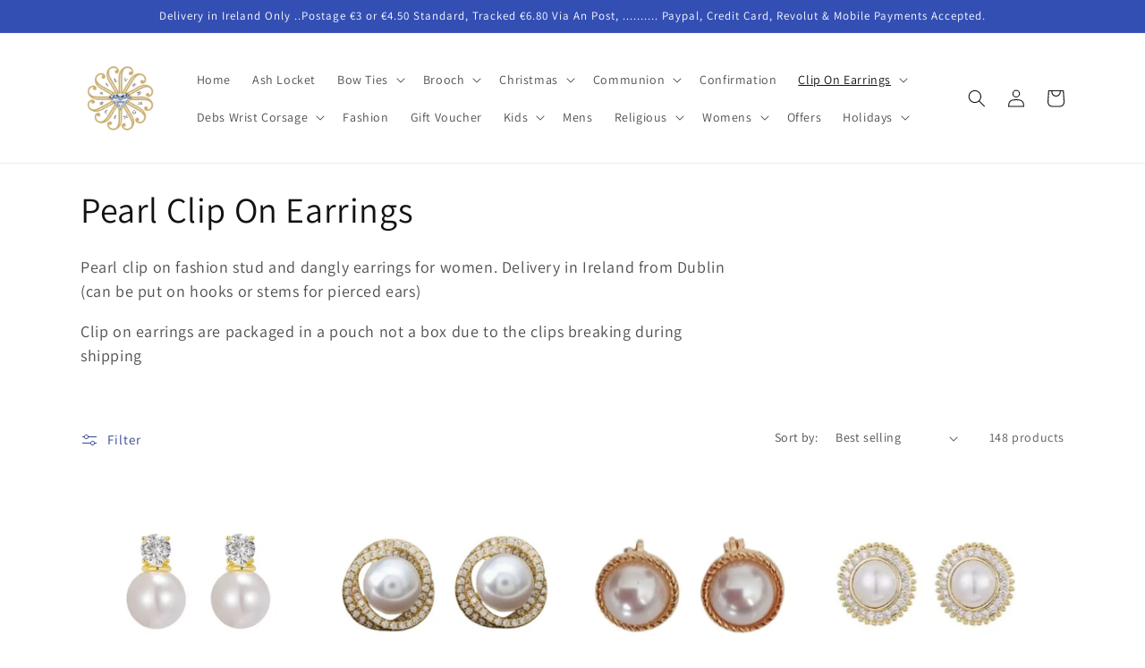

--- FILE ---
content_type: text/html; charset=utf-8
request_url: https://www.silverbling.ie/collections/pearl-clip-on-earrings
body_size: 40080
content:
<!doctype html>
<html class="no-js" lang="en">
  <head>
   <!-- Added by AVADA Cookies Bar -->
   <script>
   window.AVADA_COOKIES_BAR = window.AVADA_COOKIES_BAR || {};
   window.AVADA_COOKIES_BAR.shopId = 'ENCO2Ib5kS0wkMjrWQoa';
   window.AVADA_COOKIES_BAR.status = false;
   AVADA_COOKIES_BAR ={"theme":"basic","message":"This website uses cookies to make sure you get the best experience with us.","showPrivacyPolicy":true,"privacyLink":"/62130258134/policies/25746604246","privacyLinkText":"Learn more","agreeButtonText":"Got it!","denyButtonText":"Decline","showOnCountry":"all","displayType":"float_card","desktopFloatCardPosition":"bottom_left","desktopPosition":"bottom","mobilePositions":"bottom","themeName":"Basic","bgColor":"#FFFFFF","messageColor":"#2C332F","agreeBtnTextColor":"#FFFFFF","privacyLinkColor":"#2C332F","agreeBtnBgColor":"#1AAC7A","agreeBtnBorder":"#2C332F","iconColor":"#2C332F","textFont":"Noto+Sans","denyTextColor":"#2C332F","showIcon":true,"advancedSetting":false,"customCss":"","textColor":"#1D1D1D","textAvada":"rgba(29, 29, 29, 0.8)","removeBranding":true,"specificRegions":{"lgpd":false,"gdpr":false,"pipeda":false,"ccpa":false,"appi":false},"customPrivacyLink":"","iconType":"default_icon","urlIcon":"","displayAfter":"5","optionPolicyLink":"select","shopId":"ENCO2Ib5kS0wkMjrWQoa","fontStore":[{"value":"Assistant","label":"Assistant"}],"id":"NTzRv64MXScwJLUXLZbF"}
 </script>
   <!-- /Added by AVADA Cookies Bar -->
 



	<style id="ymq-checkout-button-protect">
		[name="checkout"],[name="chekout"], a[href^="/checkout"], a[href="/account/login"].cart__submit, button[type="submit"].btn-order, a.btn.cart__checkout, a.cart__submit, .wc-proceed-to-checkout button, #cart_form .buttons .btn-primary, .ymq-checkout-button{
        	pointer-events: none;
        }
	</style>
	<script>
		function ymq_ready(fn){
			if(document.addEventListener){
				document.addEventListener('DOMContentLoaded',function(){
					document.removeEventListener('DOMContentLoaded',arguments.callee,false);
					fn();
				},false);
			}else if(document.attachEvent){
				document.attachEvent('onreadystatechange',function(){
					if(document.readyState=='complete'){
						document.detachEvent('onreadystatechange',arguments.callee);
						fn();
					}
				});
			}
		}
		ymq_ready(() => {
			setTimeout(function() {
				var ymq_checkout_button_protect = document.getElementById("ymq-checkout-button-protect");
				ymq_checkout_button_protect.remove();
			}, 100);
		})
    </script> 


 

 

 

 


<script async src='https://cdn.shopify.com/s/files/1/0411/8639/4277/t/11/assets/spotlight.js'></script>

<link async href='https://cdn.shopify.com/s/files/1/0411/8639/4277/t/11/assets/ymq-option.css' rel='stylesheet'> 

<link async href='https://option.ymq.cool/option/bottom.css' rel='stylesheet'> 

<style id="ymq-jsstyle"></style> 

<div id="bndlr-loaded"></div>

<script>
    window.bundlerLoaded = true;
    
	window.ymq_option = window.ymq_option || {}; 

	ymq_option.shop = `silverbling-ie.myshopify.com`; 

	ymq_option.token = `a8390c1755e5f8d5dce3b30c187e6547ed48aacf6f242f8f6d51d3a87b999211`; 

	ymq_option.timestamp = `1769060365`; 

	ymq_option.customer_id = ``; 

	ymq_option.page = `collection`; 
    
    ymq_option.cart = {"note":null,"attributes":{},"original_total_price":0,"total_price":0,"total_discount":0,"total_weight":0.0,"item_count":0,"items":[],"requires_shipping":false,"currency":"EUR","items_subtotal_price":0,"cart_level_discount_applications":[],"checkout_charge_amount":0};

	ymq_option.ymq_option_branding = {}; 
	  
		ymq_option.ymq_option_branding = {"button":{"--button-background-checked-color":"#000000","--button-background-color":"#FFFFFF","--button-background-disabled-color":"#FFFFFF","--button-border-checked-color":"#000000","--button-border-color":"#000000","--button-border-disabled-color":"#000000","--button-font-checked-color":"#FFFFFF","--button-font-disabled-color":"#cccccc","--button-font-color":"#000000","--button-border-radius":"0","--button-font-size":"14","--button-line-height":"20","--button-margin-l-r":"4","--button-margin-u-d":"4","--button-padding-l-r":"16","--button-padding-u-d":"8"},"radio":{"--radio-border-color":"#BBC1E1","--radio-border-checked-color":"#BBC1E1","--radio-border-disabled-color":"#BBC1E1","--radio-border-hover-color":"#BBC1E1","--radio-background-color":"#FFFFFF","--radio-background-checked-color":"#275EFE","--radio-background-disabled-color":"#E1E6F9","--radio-background-hover-color":"#FFFFFF","--radio-inner-color":"#E1E6F9","--radio-inner-checked-color":"#FFFFFF","--radio-inner-disabled-color":"#FFFFFF"},"input":{"--input-background-checked-color":"#FFFFFF","--input-background-color":"#FFFFFF","--input-border-checked-color":"#000000","--input-border-color":"#000000","--input-font-checked-color":"#000000","--input-font-color":"#000000","--input-border-radius":"0","--input-font-size":"14","--input-padding-l-r":"16","--input-padding-u-d":"9","--input-width":"100","--input-max-width":"400"},"select":{"--select-border-color":"#000000","--select-border-checked-color":"#000000","--select-background-color":"#FFFFFF","--select-background-checked-color":"#FFFFFF","--select-font-color":"#000000","--select-font-checked-color":"#000000","--select-option-background-color":"#FFFFFF","--select-option-background-checked-color":"#F5F9FF","--select-option-background-disabled-color":"#FFFFFF","--select-option-font-color":"#000000","--select-option-font-checked-color":"#000000","--select-option-font-disabled-color":"#CCCCCC","--select-padding-u-d":"9","--select-padding-l-r":"16","--select-option-padding-u-d":"9","--select-option-padding-l-r":"16","--select-width":"100","--select-max-width":"400","--select-font-size":"14","--select-border-radius":"0"},"multiple":{"--multiple-background-color":"#F5F9FF","--multiple-font-color":"#000000","--multiple-padding-u-d":"2","--multiple-padding-l-r":"8","--multiple-font-size":"12","--multiple-border-radius":"0"},"img":{"--img-border-color":"#E1E1E1","--img-border-checked-color":"#000000","--img-border-disabled-color":"#000000","--img-width":"50","--img-height":"50","--img-margin-u-d":"2","--img-margin-l-r":"2","--img-border-radius":"4"},"upload":{"--upload-background-color":"#409EFF","--upload-font-color":"#FFFFFF","--upload-border-color":"#409EFF","--upload-padding-u-d":"12","--upload-padding-l-r":"20","--upload-font-size":"12","--upload-border-radius":"4"},"cart":{"--cart-border-color":"#000000","--buy-border-color":"#000000","--cart-border-hover-color":"#000000","--buy-border-hover-color":"#000000","--cart-background-color":"#000000","--buy-background-color":"#000000","--cart-background-hover-color":"#000000","--buy-background-hover-color":"#000000","--cart-font-color":"#FFFFFF","--buy-font-color":"#FFFFFF","--cart-font-hover-color":"#FFFFFF","--buy-font-hover-color":"#FFFFFF","--cart-padding-u-d":"12","--cart-padding-l-r":"16","--buy-padding-u-d":"12","--buy-padding-l-r":"16","--cart-margin-u-d":"4","--cart-margin-l-r":"0","--buy-margin-u-d":"4","--buy-margin-l-r":"0","--cart-width":"100","--cart-max-width":"800","--buy-width":"100","--buy-max-width":"800","--cart-font-size":"14","--cart-border-radius":"0","--buy-font-size":"14","--buy-border-radius":"0"},"quantity":{"--quantity-border-color":"#A6A3A3","--quantity-font-color":"#000000","--quantity-background-color":"#FFFFFF","--quantity-width":"150","--quantity-height":"40","--quantity-font-size":"14","--quantity-border-radius":"0"},"global":{"--global-title-color":"#000000","--global-help-color":"#000000","--global-error-color":"#DC3545","--global-title-font-size":"14","--global-help-font-size":"12","--global-error-font-size":"12","--global-margin-top":"0","--global-margin-bottom":"20","--global-margin-left":"0","--global-margin-right":"0","--global-title-margin-top":"0","--global-title-margin-bottom":"5","--global-title-margin-left":"0","--global-title-margin-right":"0","--global-help-margin-top":"5","--global-help-margin-bottom":"0","--global-help-margin-left":"0","--global-help-margin-right":"0","--global-error-margin-top":"5","--global-error-margin-bottom":"0","--global-error-margin-left":"0","--global-error-margin-right":"0"},"discount":{"--new-discount-normal-color":"#1878B9","--new-discount-error-color":"#E22120","--new-discount-layout":"flex-end"},"lan":{"require":"This is a required field.","email":"Please enter a valid email address.","phone":"Please enter the correct phone.","number":"Please enter an number.","integer":"Please enter an integer.","min_char":"Please enter no less than %s characters.","max_char":"Please enter no more than %s characters.","max_s":"Please choose less than %s options.","min_s":"Please choose more than %s options.","total_s":"Please choose %s options.","min":"Please enter no less than %s.","max":"Please enter no more than %s.","currency":"EUR","sold_out":"sold out","please_choose":"Please choose","add_to_cart":"ADD TO CART","buy_it_now":"BUY IT NOW","add_price_text":"Selection will add %s to the price","discount_code":"Discount code","application":"Apply","discount_error1":"Enter a valid discount code","discount_error2":"discount code isn't valid for the items in your cart"},"price":{"--price-border-color":"#000000","--price-background-color":"#FFFFFF","--price-font-color":"#000000","--price-price-font-color":"#03de90","--price-padding-u-d":"9","--price-padding-l-r":"16","--price-width":"100","--price-max-width":"400","--price-font-size":"14","--price-border-radius":"0"},"extra":{"is_show":"0","plan":1,"quantity-box":"0","price-value":"3,4,15,6,16,7","variant-original-margin-bottom":"15","strong-dorp-down":"0","radio-unchecked":1,"close-cart-rate":"1","automic-swatch-ajax":"1","img-option-bigger":1,"add-button-reload":"1","version":200,"id":"62130258134","qty-input-trigger":"0","variant-not-disabled":"0","variant-id-dom":"","add-cart-form-number":"0","product-price-in-product-page":"","product-compare-at-price-in-product-page":"","hide-shopify-option":"","show-quantity":"","quantity-change":"","product-hide":"","product-show":"","product-add-to-cart":"","payment-button-hide":"","discount-before":"","cart-quantity-click-change":"","cart-quantity-change":"","check-out-button":"","variant-condition-label-class":"","variant-condition-value-parent-class":"","variant-condition-value-class":"","variant-condition-click-class":"","trigger-select":"","trigger-select-join":"","locale":"0","other-form-data":"0","bunow":"0","cart-ajax":"0","add-cart-url":"","theme-variant-class":"","theme-variant-class-no":"","carry-currency":"0","extra-style-code":"","variant-id-from":"0","trigger-option-dom":"","currency-install":"true","currency-load":"","currency-do":"true","currency-beforedo":"","currency-status":"true","currency-format":"","currency-init":"","before_init_product":"","before_init_cart":"","buildYmqDom_b":"","buildYmqDom_a":"","replaceDomPrice_b":"","replaceDomPrice_a":"","buildFormData_b":"","buildFormData_a":"","ymqDiscountClick_b":"","ymqDiscountClick_a":"","doAddCart_before_validate":"","doAddCart_after_validate":"","doAddCart_before_getAjaxData":"","doAddCart_after_getAjaxData":"","doAddCart_success":"","doAddCart_error":"","doCheckout_before_getAjaxData":"","doCheckout_after_getAjaxData":"","doCheckout_success":"","doCheckout_error":"","make-sku":0,"variant-original":"1","init-variant-type":"2","app-status":"1","options_list_show":"0"}}; 
	 
        
    
    
    
        
        
        	ymq_option[`ymq_extra_0`] = {};
        
    
        
        
    
        
        
    
        
        
    
        
        
    
        
        
    
        
        
    
        
        
    
        
        
    
        
        
    
    

	
</script><script async src='https://option.ymq.cool/option/ymq-option.js'></script>

    <meta charset="utf-8">
    <meta http-equiv="X-UA-Compatible" content="IE=edge">
    <meta name="viewport" content="width=device-width,initial-scale=1">
    <meta name="theme-color" content="">
 

    <!-- Google tag (gtag.js) -->
<script async src="https://www.googletagmanager.com/gtag/js?id=G-6H0ZNV650Q"></script>
<script>
  window.dataLayer = window.dataLayer || [];
  function gtag(){dataLayer.push(arguments);}
  gtag('js', new Date());

  gtag('config', 'G-6H0ZNV650Q');
</script>

      <!-- Event snippet for Purchase Tracking conversion page -->
<script>
  gtag('event', 'conversion', {
      'send_to': 'AW-1001406018/1QHTCPLM9foCEML8wN0D',
      'value': 1.0,
      'currency': 'EUR',
      'transaction_id': ''
  });
</script><link rel="preconnect" href="https://fonts.shopifycdn.com" crossorigin><title>
      Pearl Clip On Earrings
 &ndash; Silverbling.ie</title>

    
      <meta name="description" content="Pearl clip on fashion stud and dangly earrings for women. Delivery in Ireland from Dublin (can be put on hooks or stems for pierced ears) Clip on earrings are packaged in a pouch not a box due to the clips breaking during shipping">
    

    

<meta property="og:site_name" content="Silverbling.ie">
<meta property="og:url" content="https://www.silverbling.ie/collections/pearl-clip-on-earrings">
<meta property="og:title" content="Pearl Clip On Earrings">
<meta property="og:type" content="website">
<meta property="og:description" content="Pearl clip on fashion stud and dangly earrings for women. Delivery in Ireland from Dublin (can be put on hooks or stems for pierced ears) Clip on earrings are packaged in a pouch not a box due to the clips breaking during shipping"><meta property="og:image" content="http://www.silverbling.ie/cdn/shop/collections/Gold_Knot_With_Pearl_Clip_On_Earrings.jpg?v=1646989724">
  <meta property="og:image:secure_url" content="https://www.silverbling.ie/cdn/shop/collections/Gold_Knot_With_Pearl_Clip_On_Earrings.jpg?v=1646989724">
  <meta property="og:image:width" content="800">
  <meta property="og:image:height" content="800"><meta name="twitter:site" content="@silverblingie"><meta name="twitter:card" content="summary_large_image">
<meta name="twitter:title" content="Pearl Clip On Earrings">
<meta name="twitter:description" content="Pearl clip on fashion stud and dangly earrings for women. Delivery in Ireland from Dublin (can be put on hooks or stems for pierced ears) Clip on earrings are packaged in a pouch not a box due to the clips breaking during shipping">


     
    <script src="//www.silverbling.ie/cdn/shop/t/5/assets/global.js?v=149496944046504657681698409299" defer="defer"></script>
    <script>window.performance && window.performance.mark && window.performance.mark('shopify.content_for_header.start');</script><meta name="facebook-domain-verification" content="byjcvdbaftp22932m8aqm32a73728e">
<meta name="google-site-verification" content="f44sSCCYJQi8u5-szXX1v9vAFe9yAW6xS_4se9e1Kuo">
<meta id="shopify-digital-wallet" name="shopify-digital-wallet" content="/62130258134/digital_wallets/dialog">
<meta name="shopify-checkout-api-token" content="adb6f7ba274cd09ca23db19912b631f4">
<meta id="in-context-paypal-metadata" data-shop-id="62130258134" data-venmo-supported="false" data-environment="production" data-locale="en_US" data-paypal-v4="true" data-currency="EUR">
<link rel="alternate" type="application/atom+xml" title="Feed" href="/collections/pearl-clip-on-earrings.atom" />
<link rel="next" href="/collections/pearl-clip-on-earrings?page=2">
<link rel="alternate" type="application/json+oembed" href="https://www.silverbling.ie/collections/pearl-clip-on-earrings.oembed">
<script async="async" src="/checkouts/internal/preloads.js?locale=en-IE"></script>
<link rel="preconnect" href="https://shop.app" crossorigin="anonymous">
<script async="async" src="https://shop.app/checkouts/internal/preloads.js?locale=en-IE&shop_id=62130258134" crossorigin="anonymous"></script>
<script id="apple-pay-shop-capabilities" type="application/json">{"shopId":62130258134,"countryCode":"IE","currencyCode":"EUR","merchantCapabilities":["supports3DS"],"merchantId":"gid:\/\/shopify\/Shop\/62130258134","merchantName":"Silverbling.ie","requiredBillingContactFields":["postalAddress","email","phone"],"requiredShippingContactFields":["postalAddress","email","phone"],"shippingType":"shipping","supportedNetworks":["visa","maestro","masterCard"],"total":{"type":"pending","label":"Silverbling.ie","amount":"1.00"},"shopifyPaymentsEnabled":true,"supportsSubscriptions":true}</script>
<script id="shopify-features" type="application/json">{"accessToken":"adb6f7ba274cd09ca23db19912b631f4","betas":["rich-media-storefront-analytics"],"domain":"www.silverbling.ie","predictiveSearch":true,"shopId":62130258134,"locale":"en"}</script>
<script>var Shopify = Shopify || {};
Shopify.shop = "silverbling-ie.myshopify.com";
Shopify.locale = "en";
Shopify.currency = {"active":"EUR","rate":"1.0"};
Shopify.country = "IE";
Shopify.theme = {"name":"Copy of Dawn 2022","id":154595328338,"schema_name":"Dawn","schema_version":"7.0.1","theme_store_id":887,"role":"main"};
Shopify.theme.handle = "null";
Shopify.theme.style = {"id":null,"handle":null};
Shopify.cdnHost = "www.silverbling.ie/cdn";
Shopify.routes = Shopify.routes || {};
Shopify.routes.root = "/";</script>
<script type="module">!function(o){(o.Shopify=o.Shopify||{}).modules=!0}(window);</script>
<script>!function(o){function n(){var o=[];function n(){o.push(Array.prototype.slice.apply(arguments))}return n.q=o,n}var t=o.Shopify=o.Shopify||{};t.loadFeatures=n(),t.autoloadFeatures=n()}(window);</script>
<script>
  window.ShopifyPay = window.ShopifyPay || {};
  window.ShopifyPay.apiHost = "shop.app\/pay";
  window.ShopifyPay.redirectState = null;
</script>
<script id="shop-js-analytics" type="application/json">{"pageType":"collection"}</script>
<script defer="defer" async type="module" src="//www.silverbling.ie/cdn/shopifycloud/shop-js/modules/v2/client.init-shop-cart-sync_BT-GjEfc.en.esm.js"></script>
<script defer="defer" async type="module" src="//www.silverbling.ie/cdn/shopifycloud/shop-js/modules/v2/chunk.common_D58fp_Oc.esm.js"></script>
<script defer="defer" async type="module" src="//www.silverbling.ie/cdn/shopifycloud/shop-js/modules/v2/chunk.modal_xMitdFEc.esm.js"></script>
<script type="module">
  await import("//www.silverbling.ie/cdn/shopifycloud/shop-js/modules/v2/client.init-shop-cart-sync_BT-GjEfc.en.esm.js");
await import("//www.silverbling.ie/cdn/shopifycloud/shop-js/modules/v2/chunk.common_D58fp_Oc.esm.js");
await import("//www.silverbling.ie/cdn/shopifycloud/shop-js/modules/v2/chunk.modal_xMitdFEc.esm.js");

  window.Shopify.SignInWithShop?.initShopCartSync?.({"fedCMEnabled":true,"windoidEnabled":true});

</script>
<script>
  window.Shopify = window.Shopify || {};
  if (!window.Shopify.featureAssets) window.Shopify.featureAssets = {};
  window.Shopify.featureAssets['shop-js'] = {"shop-cart-sync":["modules/v2/client.shop-cart-sync_DZOKe7Ll.en.esm.js","modules/v2/chunk.common_D58fp_Oc.esm.js","modules/v2/chunk.modal_xMitdFEc.esm.js"],"init-fed-cm":["modules/v2/client.init-fed-cm_B6oLuCjv.en.esm.js","modules/v2/chunk.common_D58fp_Oc.esm.js","modules/v2/chunk.modal_xMitdFEc.esm.js"],"shop-cash-offers":["modules/v2/client.shop-cash-offers_D2sdYoxE.en.esm.js","modules/v2/chunk.common_D58fp_Oc.esm.js","modules/v2/chunk.modal_xMitdFEc.esm.js"],"shop-login-button":["modules/v2/client.shop-login-button_QeVjl5Y3.en.esm.js","modules/v2/chunk.common_D58fp_Oc.esm.js","modules/v2/chunk.modal_xMitdFEc.esm.js"],"pay-button":["modules/v2/client.pay-button_DXTOsIq6.en.esm.js","modules/v2/chunk.common_D58fp_Oc.esm.js","modules/v2/chunk.modal_xMitdFEc.esm.js"],"shop-button":["modules/v2/client.shop-button_DQZHx9pm.en.esm.js","modules/v2/chunk.common_D58fp_Oc.esm.js","modules/v2/chunk.modal_xMitdFEc.esm.js"],"avatar":["modules/v2/client.avatar_BTnouDA3.en.esm.js"],"init-windoid":["modules/v2/client.init-windoid_CR1B-cfM.en.esm.js","modules/v2/chunk.common_D58fp_Oc.esm.js","modules/v2/chunk.modal_xMitdFEc.esm.js"],"init-shop-for-new-customer-accounts":["modules/v2/client.init-shop-for-new-customer-accounts_C_vY_xzh.en.esm.js","modules/v2/client.shop-login-button_QeVjl5Y3.en.esm.js","modules/v2/chunk.common_D58fp_Oc.esm.js","modules/v2/chunk.modal_xMitdFEc.esm.js"],"init-shop-email-lookup-coordinator":["modules/v2/client.init-shop-email-lookup-coordinator_BI7n9ZSv.en.esm.js","modules/v2/chunk.common_D58fp_Oc.esm.js","modules/v2/chunk.modal_xMitdFEc.esm.js"],"init-shop-cart-sync":["modules/v2/client.init-shop-cart-sync_BT-GjEfc.en.esm.js","modules/v2/chunk.common_D58fp_Oc.esm.js","modules/v2/chunk.modal_xMitdFEc.esm.js"],"shop-toast-manager":["modules/v2/client.shop-toast-manager_DiYdP3xc.en.esm.js","modules/v2/chunk.common_D58fp_Oc.esm.js","modules/v2/chunk.modal_xMitdFEc.esm.js"],"init-customer-accounts":["modules/v2/client.init-customer-accounts_D9ZNqS-Q.en.esm.js","modules/v2/client.shop-login-button_QeVjl5Y3.en.esm.js","modules/v2/chunk.common_D58fp_Oc.esm.js","modules/v2/chunk.modal_xMitdFEc.esm.js"],"init-customer-accounts-sign-up":["modules/v2/client.init-customer-accounts-sign-up_iGw4briv.en.esm.js","modules/v2/client.shop-login-button_QeVjl5Y3.en.esm.js","modules/v2/chunk.common_D58fp_Oc.esm.js","modules/v2/chunk.modal_xMitdFEc.esm.js"],"shop-follow-button":["modules/v2/client.shop-follow-button_CqMgW2wH.en.esm.js","modules/v2/chunk.common_D58fp_Oc.esm.js","modules/v2/chunk.modal_xMitdFEc.esm.js"],"checkout-modal":["modules/v2/client.checkout-modal_xHeaAweL.en.esm.js","modules/v2/chunk.common_D58fp_Oc.esm.js","modules/v2/chunk.modal_xMitdFEc.esm.js"],"shop-login":["modules/v2/client.shop-login_D91U-Q7h.en.esm.js","modules/v2/chunk.common_D58fp_Oc.esm.js","modules/v2/chunk.modal_xMitdFEc.esm.js"],"lead-capture":["modules/v2/client.lead-capture_BJmE1dJe.en.esm.js","modules/v2/chunk.common_D58fp_Oc.esm.js","modules/v2/chunk.modal_xMitdFEc.esm.js"],"payment-terms":["modules/v2/client.payment-terms_Ci9AEqFq.en.esm.js","modules/v2/chunk.common_D58fp_Oc.esm.js","modules/v2/chunk.modal_xMitdFEc.esm.js"]};
</script>
<script>(function() {
  var isLoaded = false;
  function asyncLoad() {
    if (isLoaded) return;
    isLoaded = true;
    var urls = ["https:\/\/cdn.jsdelivr.net\/gh\/yunmuqing\/SmBdBWwTCrjyN3AE@latest\/mw4M5Ya3iFNARE4t.js?shop=silverbling-ie.myshopify.com"];
    for (var i = 0; i < urls.length; i++) {
      var s = document.createElement('script');
      s.type = 'text/javascript';
      s.async = true;
      s.src = urls[i];
      var x = document.getElementsByTagName('script')[0];
      x.parentNode.insertBefore(s, x);
    }
  };
  if(window.attachEvent) {
    window.attachEvent('onload', asyncLoad);
  } else {
    window.addEventListener('load', asyncLoad, false);
  }
})();</script>
<script id="__st">var __st={"a":62130258134,"offset":0,"reqid":"2bde9a86-5596-47f4-9937-7011b9037c0f-1769060364","pageurl":"www.silverbling.ie\/collections\/pearl-clip-on-earrings","u":"9354009a27ac","p":"collection","rtyp":"collection","rid":399415738582};</script>
<script>window.ShopifyPaypalV4VisibilityTracking = true;</script>
<script id="captcha-bootstrap">!function(){'use strict';const t='contact',e='account',n='new_comment',o=[[t,t],['blogs',n],['comments',n],[t,'customer']],c=[[e,'customer_login'],[e,'guest_login'],[e,'recover_customer_password'],[e,'create_customer']],r=t=>t.map((([t,e])=>`form[action*='/${t}']:not([data-nocaptcha='true']) input[name='form_type'][value='${e}']`)).join(','),a=t=>()=>t?[...document.querySelectorAll(t)].map((t=>t.form)):[];function s(){const t=[...o],e=r(t);return a(e)}const i='password',u='form_key',d=['recaptcha-v3-token','g-recaptcha-response','h-captcha-response',i],f=()=>{try{return window.sessionStorage}catch{return}},m='__shopify_v',_=t=>t.elements[u];function p(t,e,n=!1){try{const o=window.sessionStorage,c=JSON.parse(o.getItem(e)),{data:r}=function(t){const{data:e,action:n}=t;return t[m]||n?{data:e,action:n}:{data:t,action:n}}(c);for(const[e,n]of Object.entries(r))t.elements[e]&&(t.elements[e].value=n);n&&o.removeItem(e)}catch(o){console.error('form repopulation failed',{error:o})}}const l='form_type',E='cptcha';function T(t){t.dataset[E]=!0}const w=window,h=w.document,L='Shopify',v='ce_forms',y='captcha';let A=!1;((t,e)=>{const n=(g='f06e6c50-85a8-45c8-87d0-21a2b65856fe',I='https://cdn.shopify.com/shopifycloud/storefront-forms-hcaptcha/ce_storefront_forms_captcha_hcaptcha.v1.5.2.iife.js',D={infoText:'Protected by hCaptcha',privacyText:'Privacy',termsText:'Terms'},(t,e,n)=>{const o=w[L][v],c=o.bindForm;if(c)return c(t,g,e,D).then(n);var r;o.q.push([[t,g,e,D],n]),r=I,A||(h.body.append(Object.assign(h.createElement('script'),{id:'captcha-provider',async:!0,src:r})),A=!0)});var g,I,D;w[L]=w[L]||{},w[L][v]=w[L][v]||{},w[L][v].q=[],w[L][y]=w[L][y]||{},w[L][y].protect=function(t,e){n(t,void 0,e),T(t)},Object.freeze(w[L][y]),function(t,e,n,w,h,L){const[v,y,A,g]=function(t,e,n){const i=e?o:[],u=t?c:[],d=[...i,...u],f=r(d),m=r(i),_=r(d.filter((([t,e])=>n.includes(e))));return[a(f),a(m),a(_),s()]}(w,h,L),I=t=>{const e=t.target;return e instanceof HTMLFormElement?e:e&&e.form},D=t=>v().includes(t);t.addEventListener('submit',(t=>{const e=I(t);if(!e)return;const n=D(e)&&!e.dataset.hcaptchaBound&&!e.dataset.recaptchaBound,o=_(e),c=g().includes(e)&&(!o||!o.value);(n||c)&&t.preventDefault(),c&&!n&&(function(t){try{if(!f())return;!function(t){const e=f();if(!e)return;const n=_(t);if(!n)return;const o=n.value;o&&e.removeItem(o)}(t);const e=Array.from(Array(32),(()=>Math.random().toString(36)[2])).join('');!function(t,e){_(t)||t.append(Object.assign(document.createElement('input'),{type:'hidden',name:u})),t.elements[u].value=e}(t,e),function(t,e){const n=f();if(!n)return;const o=[...t.querySelectorAll(`input[type='${i}']`)].map((({name:t})=>t)),c=[...d,...o],r={};for(const[a,s]of new FormData(t).entries())c.includes(a)||(r[a]=s);n.setItem(e,JSON.stringify({[m]:1,action:t.action,data:r}))}(t,e)}catch(e){console.error('failed to persist form',e)}}(e),e.submit())}));const S=(t,e)=>{t&&!t.dataset[E]&&(n(t,e.some((e=>e===t))),T(t))};for(const o of['focusin','change'])t.addEventListener(o,(t=>{const e=I(t);D(e)&&S(e,y())}));const B=e.get('form_key'),M=e.get(l),P=B&&M;t.addEventListener('DOMContentLoaded',(()=>{const t=y();if(P)for(const e of t)e.elements[l].value===M&&p(e,B);[...new Set([...A(),...v().filter((t=>'true'===t.dataset.shopifyCaptcha))])].forEach((e=>S(e,t)))}))}(h,new URLSearchParams(w.location.search),n,t,e,['guest_login'])})(!1,!0)}();</script>
<script integrity="sha256-4kQ18oKyAcykRKYeNunJcIwy7WH5gtpwJnB7kiuLZ1E=" data-source-attribution="shopify.loadfeatures" defer="defer" src="//www.silverbling.ie/cdn/shopifycloud/storefront/assets/storefront/load_feature-a0a9edcb.js" crossorigin="anonymous"></script>
<script crossorigin="anonymous" defer="defer" src="//www.silverbling.ie/cdn/shopifycloud/storefront/assets/shopify_pay/storefront-65b4c6d7.js?v=20250812"></script>
<script data-source-attribution="shopify.dynamic_checkout.dynamic.init">var Shopify=Shopify||{};Shopify.PaymentButton=Shopify.PaymentButton||{isStorefrontPortableWallets:!0,init:function(){window.Shopify.PaymentButton.init=function(){};var t=document.createElement("script");t.src="https://www.silverbling.ie/cdn/shopifycloud/portable-wallets/latest/portable-wallets.en.js",t.type="module",document.head.appendChild(t)}};
</script>
<script data-source-attribution="shopify.dynamic_checkout.buyer_consent">
  function portableWalletsHideBuyerConsent(e){var t=document.getElementById("shopify-buyer-consent"),n=document.getElementById("shopify-subscription-policy-button");t&&n&&(t.classList.add("hidden"),t.setAttribute("aria-hidden","true"),n.removeEventListener("click",e))}function portableWalletsShowBuyerConsent(e){var t=document.getElementById("shopify-buyer-consent"),n=document.getElementById("shopify-subscription-policy-button");t&&n&&(t.classList.remove("hidden"),t.removeAttribute("aria-hidden"),n.addEventListener("click",e))}window.Shopify?.PaymentButton&&(window.Shopify.PaymentButton.hideBuyerConsent=portableWalletsHideBuyerConsent,window.Shopify.PaymentButton.showBuyerConsent=portableWalletsShowBuyerConsent);
</script>
<script data-source-attribution="shopify.dynamic_checkout.cart.bootstrap">document.addEventListener("DOMContentLoaded",(function(){function t(){return document.querySelector("shopify-accelerated-checkout-cart, shopify-accelerated-checkout")}if(t())Shopify.PaymentButton.init();else{new MutationObserver((function(e,n){t()&&(Shopify.PaymentButton.init(),n.disconnect())})).observe(document.body,{childList:!0,subtree:!0})}}));
</script>
<link id="shopify-accelerated-checkout-styles" rel="stylesheet" media="screen" href="https://www.silverbling.ie/cdn/shopifycloud/portable-wallets/latest/accelerated-checkout-backwards-compat.css" crossorigin="anonymous">
<style id="shopify-accelerated-checkout-cart">
        #shopify-buyer-consent {
  margin-top: 1em;
  display: inline-block;
  width: 100%;
}

#shopify-buyer-consent.hidden {
  display: none;
}

#shopify-subscription-policy-button {
  background: none;
  border: none;
  padding: 0;
  text-decoration: underline;
  font-size: inherit;
  cursor: pointer;
}

#shopify-subscription-policy-button::before {
  box-shadow: none;
}

      </style>
<script id="sections-script" data-sections="header,footer" defer="defer" src="//www.silverbling.ie/cdn/shop/t/5/compiled_assets/scripts.js?v=21313"></script>
<script>window.performance && window.performance.mark && window.performance.mark('shopify.content_for_header.end');</script>


    <style data-shopify>
      @font-face {
  font-family: Assistant;
  font-weight: 400;
  font-style: normal;
  font-display: swap;
  src: url("//www.silverbling.ie/cdn/fonts/assistant/assistant_n4.9120912a469cad1cc292572851508ca49d12e768.woff2") format("woff2"),
       url("//www.silverbling.ie/cdn/fonts/assistant/assistant_n4.6e9875ce64e0fefcd3f4446b7ec9036b3ddd2985.woff") format("woff");
}

      @font-face {
  font-family: Assistant;
  font-weight: 700;
  font-style: normal;
  font-display: swap;
  src: url("//www.silverbling.ie/cdn/fonts/assistant/assistant_n7.bf44452348ec8b8efa3aa3068825305886b1c83c.woff2") format("woff2"),
       url("//www.silverbling.ie/cdn/fonts/assistant/assistant_n7.0c887fee83f6b3bda822f1150b912c72da0f7b64.woff") format("woff");
}

      
      
      @font-face {
  font-family: Assistant;
  font-weight: 400;
  font-style: normal;
  font-display: swap;
  src: url("//www.silverbling.ie/cdn/fonts/assistant/assistant_n4.9120912a469cad1cc292572851508ca49d12e768.woff2") format("woff2"),
       url("//www.silverbling.ie/cdn/fonts/assistant/assistant_n4.6e9875ce64e0fefcd3f4446b7ec9036b3ddd2985.woff") format("woff");
}


      :root {
        --font-body-family: Assistant, sans-serif;
        --font-body-style: normal;
        --font-body-weight: 400;
        --font-body-weight-bold: 700;

        --font-heading-family: Assistant, sans-serif;
        --font-heading-style: normal;
        --font-heading-weight: 400;

        --font-body-scale: 1.0;
        --font-heading-scale: 1.0;

        --color-base-text: 18, 18, 18;
        --color-shadow: 18, 18, 18;
        --color-base-background-1: 255, 255, 255;
        --color-base-background-2: 243, 243, 243;
        --color-base-solid-button-labels: 255, 255, 255;
        --color-base-outline-button-labels: 15, 38, 120;
        --color-base-accent-1: 18, 18, 18;
        --color-base-accent-2: 51, 79, 180;
        --payment-terms-background-color: #ffffff;

        --gradient-base-background-1: #ffffff;
        --gradient-base-background-2: #f3f3f3;
        --gradient-base-accent-1: #121212;
        --gradient-base-accent-2: #334fb4;

        --media-padding: px;
        --media-border-opacity: 0.05;
        --media-border-width: 1px;
        --media-radius: 0px;
        --media-shadow-opacity: 0.0;
        --media-shadow-horizontal-offset: 0px;
        --media-shadow-vertical-offset: 4px;
        --media-shadow-blur-radius: 5px;
        --media-shadow-visible: 0;

        --page-width: 120rem;
        --page-width-margin: 0rem;

        --product-card-image-padding: 0.0rem;
        --product-card-corner-radius: 0.0rem;
        --product-card-text-alignment: left;
        --product-card-border-width: 0.0rem;
        --product-card-border-opacity: 0.1;
        --product-card-shadow-opacity: 0.0;
        --product-card-shadow-visible: 0;
        --product-card-shadow-horizontal-offset: 0.0rem;
        --product-card-shadow-vertical-offset: 0.4rem;
        --product-card-shadow-blur-radius: 0.5rem;

        --collection-card-image-padding: 0.0rem;
        --collection-card-corner-radius: 0.0rem;
        --collection-card-text-alignment: left;
        --collection-card-border-width: 0.0rem;
        --collection-card-border-opacity: 0.1;
        --collection-card-shadow-opacity: 0.0;
        --collection-card-shadow-visible: 0;
        --collection-card-shadow-horizontal-offset: 0.0rem;
        --collection-card-shadow-vertical-offset: 0.4rem;
        --collection-card-shadow-blur-radius: 0.5rem;

        --blog-card-image-padding: 0.0rem;
        --blog-card-corner-radius: 0.0rem;
        --blog-card-text-alignment: left;
        --blog-card-border-width: 0.0rem;
        --blog-card-border-opacity: 0.1;
        --blog-card-shadow-opacity: 0.0;
        --blog-card-shadow-visible: 0;
        --blog-card-shadow-horizontal-offset: 0.0rem;
        --blog-card-shadow-vertical-offset: 0.4rem;
        --blog-card-shadow-blur-radius: 0.5rem;

        --badge-corner-radius: 4.0rem;

        --popup-border-width: 1px;
        --popup-border-opacity: 0.1;
        --popup-corner-radius: 0px;
        --popup-shadow-opacity: 0.0;
        --popup-shadow-horizontal-offset: 0px;
        --popup-shadow-vertical-offset: 4px;
        --popup-shadow-blur-radius: 5px;

        --drawer-border-width: 1px;
        --drawer-border-opacity: 0.1;
        --drawer-shadow-opacity: 0.0;
        --drawer-shadow-horizontal-offset: 0px;
        --drawer-shadow-vertical-offset: 4px;
        --drawer-shadow-blur-radius: 5px;

        --spacing-sections-desktop: 0px;
        --spacing-sections-mobile: 0px;

        --grid-desktop-vertical-spacing: 8px;
        --grid-desktop-horizontal-spacing: 8px;
        --grid-mobile-vertical-spacing: 4px;
        --grid-mobile-horizontal-spacing: 4px;

        --text-boxes-border-opacity: 0.1;
        --text-boxes-border-width: 0px;
        --text-boxes-radius: 0px;
        --text-boxes-shadow-opacity: 0.0;
        --text-boxes-shadow-visible: 0;
        --text-boxes-shadow-horizontal-offset: 0px;
        --text-boxes-shadow-vertical-offset: 4px;
        --text-boxes-shadow-blur-radius: 5px;

        --buttons-radius: 0px;
        --buttons-radius-outset: 0px;
        --buttons-border-width: 1px;
        --buttons-border-opacity: 1.0;
        --buttons-shadow-opacity: 0.0;
        --buttons-shadow-visible: 0;
        --buttons-shadow-horizontal-offset: 0px;
        --buttons-shadow-vertical-offset: 4px;
        --buttons-shadow-blur-radius: 5px;
        --buttons-border-offset: 0px;

        --inputs-radius: 0px;
        --inputs-border-width: 1px;
        --inputs-border-opacity: 0.55;
        --inputs-shadow-opacity: 0.0;
        --inputs-shadow-horizontal-offset: 0px;
        --inputs-margin-offset: 0px;
        --inputs-shadow-vertical-offset: 4px;
        --inputs-shadow-blur-radius: 5px;
        --inputs-radius-outset: 0px;

        --variant-pills-radius: 40px;
        --variant-pills-border-width: 1px;
        --variant-pills-border-opacity: 0.55;
        --variant-pills-shadow-opacity: 0.0;
        --variant-pills-shadow-horizontal-offset: 0px;
        --variant-pills-shadow-vertical-offset: 4px;
        --variant-pills-shadow-blur-radius: 5px;
      }

      *,
      *::before,
      *::after {
        box-sizing: inherit;
      }

      html {
        box-sizing: border-box;
        font-size: calc(var(--font-body-scale) * 62.5%);
        height: 100%;
      }

      body {
        display: grid;
        grid-template-rows: auto auto 1fr auto;
        grid-template-columns: 100%;
        min-height: 100%;
        margin: 0;
        font-size: 1.5rem;
        letter-spacing: 0.06rem;
        line-height: calc(1 + 0.8 / var(--font-body-scale));
        font-family: var(--font-body-family);
        font-style: var(--font-body-style);
        font-weight: var(--font-body-weight);
      }

      @media screen and (min-width: 750px) {
        body {
          font-size: 1.6rem;
        }
      }
    </style>

    <link href="//www.silverbling.ie/cdn/shop/t/5/assets/base.css?v=103272071169178077601698409299" rel="stylesheet" type="text/css" media="all" />
<link rel="preload" as="font" href="//www.silverbling.ie/cdn/fonts/assistant/assistant_n4.9120912a469cad1cc292572851508ca49d12e768.woff2" type="font/woff2" crossorigin><link rel="preload" as="font" href="//www.silverbling.ie/cdn/fonts/assistant/assistant_n4.9120912a469cad1cc292572851508ca49d12e768.woff2" type="font/woff2" crossorigin><link rel="stylesheet" href="//www.silverbling.ie/cdn/shop/t/5/assets/component-predictive-search.css?v=83512081251802922551698409299" media="print" onload="this.media='all'"><script>document.documentElement.className = document.documentElement.className.replace('no-js', 'js');
    if (Shopify.designMode) {
      document.documentElement.classList.add('shopify-design-mode');
    }
    </script><link rel="canonical" href="https://www.silverbling.ie/collections/pearl-clip-on-earrings" />
  
  <script src="https://cdn.shopify.com/extensions/019b35a3-cff8-7eb0-85f4-edb1f960047c/avada-app-49/assets/avada-cookie.js" type="text/javascript" defer="defer"></script>
<link href="https://monorail-edge.shopifysvc.com" rel="dns-prefetch">
<script>(function(){if ("sendBeacon" in navigator && "performance" in window) {try {var session_token_from_headers = performance.getEntriesByType('navigation')[0].serverTiming.find(x => x.name == '_s').description;} catch {var session_token_from_headers = undefined;}var session_cookie_matches = document.cookie.match(/_shopify_s=([^;]*)/);var session_token_from_cookie = session_cookie_matches && session_cookie_matches.length === 2 ? session_cookie_matches[1] : "";var session_token = session_token_from_headers || session_token_from_cookie || "";function handle_abandonment_event(e) {var entries = performance.getEntries().filter(function(entry) {return /monorail-edge.shopifysvc.com/.test(entry.name);});if (!window.abandonment_tracked && entries.length === 0) {window.abandonment_tracked = true;var currentMs = Date.now();var navigation_start = performance.timing.navigationStart;var payload = {shop_id: 62130258134,url: window.location.href,navigation_start,duration: currentMs - navigation_start,session_token,page_type: "collection"};window.navigator.sendBeacon("https://monorail-edge.shopifysvc.com/v1/produce", JSON.stringify({schema_id: "online_store_buyer_site_abandonment/1.1",payload: payload,metadata: {event_created_at_ms: currentMs,event_sent_at_ms: currentMs}}));}}window.addEventListener('pagehide', handle_abandonment_event);}}());</script>
<script id="web-pixels-manager-setup">(function e(e,d,r,n,o){if(void 0===o&&(o={}),!Boolean(null===(a=null===(i=window.Shopify)||void 0===i?void 0:i.analytics)||void 0===a?void 0:a.replayQueue)){var i,a;window.Shopify=window.Shopify||{};var t=window.Shopify;t.analytics=t.analytics||{};var s=t.analytics;s.replayQueue=[],s.publish=function(e,d,r){return s.replayQueue.push([e,d,r]),!0};try{self.performance.mark("wpm:start")}catch(e){}var l=function(){var e={modern:/Edge?\/(1{2}[4-9]|1[2-9]\d|[2-9]\d{2}|\d{4,})\.\d+(\.\d+|)|Firefox\/(1{2}[4-9]|1[2-9]\d|[2-9]\d{2}|\d{4,})\.\d+(\.\d+|)|Chrom(ium|e)\/(9{2}|\d{3,})\.\d+(\.\d+|)|(Maci|X1{2}).+ Version\/(15\.\d+|(1[6-9]|[2-9]\d|\d{3,})\.\d+)([,.]\d+|)( \(\w+\)|)( Mobile\/\w+|) Safari\/|Chrome.+OPR\/(9{2}|\d{3,})\.\d+\.\d+|(CPU[ +]OS|iPhone[ +]OS|CPU[ +]iPhone|CPU IPhone OS|CPU iPad OS)[ +]+(15[._]\d+|(1[6-9]|[2-9]\d|\d{3,})[._]\d+)([._]\d+|)|Android:?[ /-](13[3-9]|1[4-9]\d|[2-9]\d{2}|\d{4,})(\.\d+|)(\.\d+|)|Android.+Firefox\/(13[5-9]|1[4-9]\d|[2-9]\d{2}|\d{4,})\.\d+(\.\d+|)|Android.+Chrom(ium|e)\/(13[3-9]|1[4-9]\d|[2-9]\d{2}|\d{4,})\.\d+(\.\d+|)|SamsungBrowser\/([2-9]\d|\d{3,})\.\d+/,legacy:/Edge?\/(1[6-9]|[2-9]\d|\d{3,})\.\d+(\.\d+|)|Firefox\/(5[4-9]|[6-9]\d|\d{3,})\.\d+(\.\d+|)|Chrom(ium|e)\/(5[1-9]|[6-9]\d|\d{3,})\.\d+(\.\d+|)([\d.]+$|.*Safari\/(?![\d.]+ Edge\/[\d.]+$))|(Maci|X1{2}).+ Version\/(10\.\d+|(1[1-9]|[2-9]\d|\d{3,})\.\d+)([,.]\d+|)( \(\w+\)|)( Mobile\/\w+|) Safari\/|Chrome.+OPR\/(3[89]|[4-9]\d|\d{3,})\.\d+\.\d+|(CPU[ +]OS|iPhone[ +]OS|CPU[ +]iPhone|CPU IPhone OS|CPU iPad OS)[ +]+(10[._]\d+|(1[1-9]|[2-9]\d|\d{3,})[._]\d+)([._]\d+|)|Android:?[ /-](13[3-9]|1[4-9]\d|[2-9]\d{2}|\d{4,})(\.\d+|)(\.\d+|)|Mobile Safari.+OPR\/([89]\d|\d{3,})\.\d+\.\d+|Android.+Firefox\/(13[5-9]|1[4-9]\d|[2-9]\d{2}|\d{4,})\.\d+(\.\d+|)|Android.+Chrom(ium|e)\/(13[3-9]|1[4-9]\d|[2-9]\d{2}|\d{4,})\.\d+(\.\d+|)|Android.+(UC? ?Browser|UCWEB|U3)[ /]?(15\.([5-9]|\d{2,})|(1[6-9]|[2-9]\d|\d{3,})\.\d+)\.\d+|SamsungBrowser\/(5\.\d+|([6-9]|\d{2,})\.\d+)|Android.+MQ{2}Browser\/(14(\.(9|\d{2,})|)|(1[5-9]|[2-9]\d|\d{3,})(\.\d+|))(\.\d+|)|K[Aa][Ii]OS\/(3\.\d+|([4-9]|\d{2,})\.\d+)(\.\d+|)/},d=e.modern,r=e.legacy,n=navigator.userAgent;return n.match(d)?"modern":n.match(r)?"legacy":"unknown"}(),u="modern"===l?"modern":"legacy",c=(null!=n?n:{modern:"",legacy:""})[u],f=function(e){return[e.baseUrl,"/wpm","/b",e.hashVersion,"modern"===e.buildTarget?"m":"l",".js"].join("")}({baseUrl:d,hashVersion:r,buildTarget:u}),m=function(e){var d=e.version,r=e.bundleTarget,n=e.surface,o=e.pageUrl,i=e.monorailEndpoint;return{emit:function(e){var a=e.status,t=e.errorMsg,s=(new Date).getTime(),l=JSON.stringify({metadata:{event_sent_at_ms:s},events:[{schema_id:"web_pixels_manager_load/3.1",payload:{version:d,bundle_target:r,page_url:o,status:a,surface:n,error_msg:t},metadata:{event_created_at_ms:s}}]});if(!i)return console&&console.warn&&console.warn("[Web Pixels Manager] No Monorail endpoint provided, skipping logging."),!1;try{return self.navigator.sendBeacon.bind(self.navigator)(i,l)}catch(e){}var u=new XMLHttpRequest;try{return u.open("POST",i,!0),u.setRequestHeader("Content-Type","text/plain"),u.send(l),!0}catch(e){return console&&console.warn&&console.warn("[Web Pixels Manager] Got an unhandled error while logging to Monorail."),!1}}}}({version:r,bundleTarget:l,surface:e.surface,pageUrl:self.location.href,monorailEndpoint:e.monorailEndpoint});try{o.browserTarget=l,function(e){var d=e.src,r=e.async,n=void 0===r||r,o=e.onload,i=e.onerror,a=e.sri,t=e.scriptDataAttributes,s=void 0===t?{}:t,l=document.createElement("script"),u=document.querySelector("head"),c=document.querySelector("body");if(l.async=n,l.src=d,a&&(l.integrity=a,l.crossOrigin="anonymous"),s)for(var f in s)if(Object.prototype.hasOwnProperty.call(s,f))try{l.dataset[f]=s[f]}catch(e){}if(o&&l.addEventListener("load",o),i&&l.addEventListener("error",i),u)u.appendChild(l);else{if(!c)throw new Error("Did not find a head or body element to append the script");c.appendChild(l)}}({src:f,async:!0,onload:function(){if(!function(){var e,d;return Boolean(null===(d=null===(e=window.Shopify)||void 0===e?void 0:e.analytics)||void 0===d?void 0:d.initialized)}()){var d=window.webPixelsManager.init(e)||void 0;if(d){var r=window.Shopify.analytics;r.replayQueue.forEach((function(e){var r=e[0],n=e[1],o=e[2];d.publishCustomEvent(r,n,o)})),r.replayQueue=[],r.publish=d.publishCustomEvent,r.visitor=d.visitor,r.initialized=!0}}},onerror:function(){return m.emit({status:"failed",errorMsg:"".concat(f," has failed to load")})},sri:function(e){var d=/^sha384-[A-Za-z0-9+/=]+$/;return"string"==typeof e&&d.test(e)}(c)?c:"",scriptDataAttributes:o}),m.emit({status:"loading"})}catch(e){m.emit({status:"failed",errorMsg:(null==e?void 0:e.message)||"Unknown error"})}}})({shopId: 62130258134,storefrontBaseUrl: "https://www.silverbling.ie",extensionsBaseUrl: "https://extensions.shopifycdn.com/cdn/shopifycloud/web-pixels-manager",monorailEndpoint: "https://monorail-edge.shopifysvc.com/unstable/produce_batch",surface: "storefront-renderer",enabledBetaFlags: ["2dca8a86"],webPixelsConfigList: [{"id":"1086325074","configuration":"{\"config\":\"{\\\"pixel_id\\\":\\\"G-6H0ZNV650Q\\\",\\\"target_country\\\":\\\"IE\\\",\\\"gtag_events\\\":[{\\\"type\\\":\\\"begin_checkout\\\",\\\"action_label\\\":\\\"G-6H0ZNV650Q\\\"},{\\\"type\\\":\\\"search\\\",\\\"action_label\\\":\\\"G-6H0ZNV650Q\\\"},{\\\"type\\\":\\\"view_item\\\",\\\"action_label\\\":[\\\"G-6H0ZNV650Q\\\",\\\"MC-QN43P0788F\\\"]},{\\\"type\\\":\\\"purchase\\\",\\\"action_label\\\":[\\\"G-6H0ZNV650Q\\\",\\\"MC-QN43P0788F\\\"]},{\\\"type\\\":\\\"page_view\\\",\\\"action_label\\\":[\\\"G-6H0ZNV650Q\\\",\\\"MC-QN43P0788F\\\"]},{\\\"type\\\":\\\"add_payment_info\\\",\\\"action_label\\\":\\\"G-6H0ZNV650Q\\\"},{\\\"type\\\":\\\"add_to_cart\\\",\\\"action_label\\\":\\\"G-6H0ZNV650Q\\\"}],\\\"enable_monitoring_mode\\\":false}\"}","eventPayloadVersion":"v1","runtimeContext":"OPEN","scriptVersion":"b2a88bafab3e21179ed38636efcd8a93","type":"APP","apiClientId":1780363,"privacyPurposes":[],"dataSharingAdjustments":{"protectedCustomerApprovalScopes":["read_customer_address","read_customer_email","read_customer_name","read_customer_personal_data","read_customer_phone"]}},{"id":"392528210","configuration":"{\"pixel_id\":\"958834151854477\",\"pixel_type\":\"facebook_pixel\"}","eventPayloadVersion":"v1","runtimeContext":"OPEN","scriptVersion":"ca16bc87fe92b6042fbaa3acc2fbdaa6","type":"APP","apiClientId":2329312,"privacyPurposes":["ANALYTICS","MARKETING","SALE_OF_DATA"],"dataSharingAdjustments":{"protectedCustomerApprovalScopes":["read_customer_address","read_customer_email","read_customer_name","read_customer_personal_data","read_customer_phone"]}},{"id":"shopify-app-pixel","configuration":"{}","eventPayloadVersion":"v1","runtimeContext":"STRICT","scriptVersion":"0450","apiClientId":"shopify-pixel","type":"APP","privacyPurposes":["ANALYTICS","MARKETING"]},{"id":"shopify-custom-pixel","eventPayloadVersion":"v1","runtimeContext":"LAX","scriptVersion":"0450","apiClientId":"shopify-pixel","type":"CUSTOM","privacyPurposes":["ANALYTICS","MARKETING"]}],isMerchantRequest: false,initData: {"shop":{"name":"Silverbling.ie","paymentSettings":{"currencyCode":"EUR"},"myshopifyDomain":"silverbling-ie.myshopify.com","countryCode":"IE","storefrontUrl":"https:\/\/www.silverbling.ie"},"customer":null,"cart":null,"checkout":null,"productVariants":[],"purchasingCompany":null},},"https://www.silverbling.ie/cdn","fcfee988w5aeb613cpc8e4bc33m6693e112",{"modern":"","legacy":""},{"shopId":"62130258134","storefrontBaseUrl":"https:\/\/www.silverbling.ie","extensionBaseUrl":"https:\/\/extensions.shopifycdn.com\/cdn\/shopifycloud\/web-pixels-manager","surface":"storefront-renderer","enabledBetaFlags":"[\"2dca8a86\"]","isMerchantRequest":"false","hashVersion":"fcfee988w5aeb613cpc8e4bc33m6693e112","publish":"custom","events":"[[\"page_viewed\",{}],[\"collection_viewed\",{\"collection\":{\"id\":\"399415738582\",\"title\":\"Pearl Clip On Earrings\",\"productVariants\":[{\"price\":{\"amount\":15.0,\"currencyCode\":\"EUR\"},\"product\":{\"title\":\"Pearl And Gold Round Clip On Earrings\",\"vendor\":\"Silverbling.ie\",\"id\":\"7508047790294\",\"untranslatedTitle\":\"Pearl And Gold Round Clip On Earrings\",\"url\":\"\/products\/pearl-and-gold-round-clip-on-earrings\",\"type\":\"Stud Earrings\"},\"id\":\"42265016107222\",\"image\":{\"src\":\"\/\/www.silverbling.ie\/cdn\/shop\/files\/PearlAndGoldRoundClipOnEarrings_bc007572-8b9c-4ed1-ba68-dc9757ca80cc.jpg?v=1768386422\"},\"sku\":\"QDP511\",\"title\":\"Default Title\",\"untranslatedTitle\":\"Default Title\"},{\"price\":{\"amount\":15.0,\"currencyCode\":\"EUR\"},\"product\":{\"title\":\"Edged Pearl And Gold Round Clip On Earrings\",\"vendor\":\"Silverbling.ie\",\"id\":\"7508003913942\",\"untranslatedTitle\":\"Edged Pearl And Gold Round Clip On Earrings\",\"url\":\"\/products\/edged-pearl-and-gold-round-clip-on-earrings\",\"type\":\"Stud Earrings\"},\"id\":\"42264950571222\",\"image\":{\"src\":\"\/\/www.silverbling.ie\/cdn\/shop\/files\/EdgedPearlAndGoldRoundClipOnEarrings_b48153db-6aec-4970-b3dc-f21d87b57a63.jpg?v=1762352380\"},\"sku\":\"QDP509\",\"title\":\"Default Title\",\"untranslatedTitle\":\"Default Title\"},{\"price\":{\"amount\":20.0,\"currencyCode\":\"EUR\"},\"product\":{\"title\":\"Pretty Edge Round Pearl Clip On Earrings\",\"vendor\":\"Silverbling.ie\",\"id\":\"7932153004246\",\"untranslatedTitle\":\"Pretty Edge Round Pearl Clip On Earrings\",\"url\":\"\/products\/pretty-edge-round-pearl-clip-on-earrings\",\"type\":\"Stud Earrings\"},\"id\":\"43826753896662\",\"image\":{\"src\":\"\/\/www.silverbling.ie\/cdn\/shop\/files\/PrettyEdgeRoundPearlClipOnEarrings_d49a5863-cf46-4af0-96bc-7be990290c60.jpg?v=1762272630\"},\"sku\":\"BG708C\",\"title\":\"Default Title\",\"untranslatedTitle\":\"Default Title\"},{\"price\":{\"amount\":20.0,\"currencyCode\":\"EUR\"},\"product\":{\"title\":\"Small Diamante And Pearl Clip On Earrings\",\"vendor\":\"Silverbling.ie\",\"id\":\"7971889709270\",\"untranslatedTitle\":\"Small Diamante And Pearl Clip On Earrings\",\"url\":\"\/products\/small-diamante-and-pearl-clip-on-earrings\",\"type\":\"Stud Earrings\"},\"id\":\"43928546738390\",\"image\":{\"src\":\"\/\/www.silverbling.ie\/cdn\/shop\/files\/SmallDiamanteAndPearlClipOnEarrings_0188f032-a710-4944-a21c-6f241d7e0ba8.jpg?v=1765203719\"},\"sku\":\"WST751\",\"title\":\"Default Title\",\"untranslatedTitle\":\"Default Title\"},{\"price\":{\"amount\":15.0,\"currencyCode\":\"EUR\"},\"product\":{\"title\":\"Medium Bling Pearl Gold Clip On Earrings\",\"vendor\":\"Silverbling.ie\",\"id\":\"7626625319126\",\"untranslatedTitle\":\"Medium Bling Pearl Gold Clip On Earrings\",\"url\":\"\/products\/medium-bling-pearl-gold-clip-on-earrings\",\"type\":\"Stud Earrings\"},\"id\":\"42733739868374\",\"image\":{\"src\":\"\/\/www.silverbling.ie\/cdn\/shop\/files\/Medium_Bling_Pearl_Gold_Clip_On_Earrings_035078e6-96a8-4491-b141-25a90eed5f74.jpg?v=1763494996\"},\"sku\":\"WST605\",\"title\":\"Default Title\",\"untranslatedTitle\":\"Default Title\"},{\"price\":{\"amount\":20.0,\"currencyCode\":\"EUR\"},\"product\":{\"title\":\"Gold Diamante Pearl Clip On Earrings\",\"vendor\":\"Silverbling.ie\",\"id\":\"7971831087318\",\"untranslatedTitle\":\"Gold Diamante Pearl Clip On Earrings\",\"url\":\"\/products\/gold-diamante-pearl-clip-on-earrings\",\"type\":\"Stud Earrings\"},\"id\":\"43928394957014\",\"image\":{\"src\":\"\/\/www.silverbling.ie\/cdn\/shop\/files\/Gold_Diamante_Pearl_Clip_On_Earrings.jpg?v=1763294850\"},\"sku\":\"FR76\",\"title\":\"Default Title\",\"untranslatedTitle\":\"Default Title\"},{\"price\":{\"amount\":10.0,\"currencyCode\":\"EUR\"},\"product\":{\"title\":\"10mm Stud Pearl Clip On Earrings\",\"vendor\":\"Silverbling.ie\",\"id\":\"8370629771602\",\"untranslatedTitle\":\"10mm Stud Pearl Clip On Earrings\",\"url\":\"\/products\/10mm-stud-pearl-clip-on-earrings\",\"type\":\"\"},\"id\":\"46526493983058\",\"image\":{\"src\":\"\/\/www.silverbling.ie\/cdn\/shop\/files\/10mm_Stud_Pearl_Clip_On_Earrings.jpg?v=1757686149\"},\"sku\":\"WS602\",\"title\":\"Default Title\",\"untranslatedTitle\":\"Default Title\"},{\"price\":{\"amount\":20.0,\"currencyCode\":\"EUR\"},\"product\":{\"title\":\"Pearl And CZ Drop Clip On Earrings\",\"vendor\":\"Silverbling.ie\",\"id\":\"7548158410966\",\"untranslatedTitle\":\"Pearl And CZ Drop Clip On Earrings\",\"url\":\"\/products\/pearl-and-cz-drop-clip-on-earrings\",\"type\":\"Dangly Earrings\"},\"id\":\"42432919142614\",\"image\":{\"src\":\"\/\/www.silverbling.ie\/cdn\/shop\/files\/PearlAndCZDropClipOnEarrings.jpg?v=1715770022\"},\"sku\":\"BG127\",\"title\":\"Default Title\",\"untranslatedTitle\":\"Default Title\"},{\"price\":{\"amount\":15.0,\"currencyCode\":\"EUR\"},\"product\":{\"title\":\"Cluster Pearl Clip On Earrings\",\"vendor\":\"Silverbling.ie\",\"id\":\"7698412044502\",\"untranslatedTitle\":\"Cluster Pearl Clip On Earrings\",\"url\":\"\/products\/cluster-pearl-clip-on-earrings\",\"type\":\"Stud Earrings\"},\"id\":\"43013119606998\",\"image\":{\"src\":\"\/\/www.silverbling.ie\/cdn\/shop\/files\/ClusterPearlClipOnEarrings_2.jpg?v=1728387431\"},\"sku\":\"TDV12\",\"title\":\"Default Title\",\"untranslatedTitle\":\"Default Title\"},{\"price\":{\"amount\":20.0,\"currencyCode\":\"EUR\"},\"product\":{\"title\":\"Open Diamante With Pearl Clip On Earrings\",\"vendor\":\"Silverbling.ie\",\"id\":\"7508043170006\",\"untranslatedTitle\":\"Open Diamante With Pearl Clip On Earrings\",\"url\":\"\/products\/open-diamante-with-pearl-clip-on-earrings\",\"type\":\"Dangly Earrings\"},\"id\":\"42265009815766\",\"image\":{\"src\":\"\/\/www.silverbling.ie\/cdn\/shop\/products\/OpenDiamanteWithPearlClipOnEarrings.jpg?v=1665089637\"},\"sku\":\"FR224\",\"title\":\"Default Title\",\"untranslatedTitle\":\"Default Title\"},{\"price\":{\"amount\":15.0,\"currencyCode\":\"EUR\"},\"product\":{\"title\":\"Single Pearl Clip On Earrings\",\"vendor\":\"Silverbling.ie\",\"id\":\"8927122719058\",\"untranslatedTitle\":\"Single Pearl Clip On Earrings\",\"url\":\"\/products\/single-pearl-clip-on-earrings\",\"type\":\"Drop Earrings\"},\"id\":\"48219860664658\",\"image\":{\"src\":\"\/\/www.silverbling.ie\/cdn\/shop\/files\/SinglePearlClipOnEarrings_6e2e5435-5813-4a5c-bfb5-9489b586e427.jpg?v=1749996851\"},\"sku\":\"RZ40\",\"title\":\"Default Title\",\"untranslatedTitle\":\"Default Title\"},{\"price\":{\"amount\":15.0,\"currencyCode\":\"EUR\"},\"product\":{\"title\":\"Gold Stem Pearl Drop Clip On Earrings\",\"vendor\":\"Silverbling.ie\",\"id\":\"7941296029910\",\"untranslatedTitle\":\"Gold Stem Pearl Drop Clip On Earrings\",\"url\":\"\/products\/gold-stem-pearl-drop-clip-on-earrings\",\"type\":\"Long Earrings\"},\"id\":\"43852755206358\",\"image\":{\"src\":\"\/\/www.silverbling.ie\/cdn\/shop\/files\/GoldStemPearlDropClipOnEarrings_f2737516-2753-47c8-abbd-62cd40b6648a.jpg?v=1762352956\"},\"sku\":\"SE608\",\"title\":\"Default Title\",\"untranslatedTitle\":\"Default Title\"},{\"price\":{\"amount\":15.0,\"currencyCode\":\"EUR\"},\"product\":{\"title\":\"Plain 10mm Pearl Round Clip On Earrings\",\"vendor\":\"Silverbling.ie\",\"id\":\"7800559567062\",\"untranslatedTitle\":\"Plain 10mm Pearl Round Clip On Earrings\",\"url\":\"\/products\/plain-10mm-pearl-round-clip-on-earrings\",\"type\":\"Dangly Earrings\"},\"id\":\"43401385640150\",\"image\":{\"src\":\"\/\/www.silverbling.ie\/cdn\/shop\/products\/Plain10mmPearlRoundClipOnEarrings.jpg?v=1667592747\"},\"sku\":\"BG158\",\"title\":\"Default Title\",\"untranslatedTitle\":\"Default Title\"},{\"price\":{\"amount\":20.0,\"currencyCode\":\"EUR\"},\"product\":{\"title\":\"Diamante And Pearl Clip On Earrings\",\"vendor\":\"Silverbling.ie\",\"id\":\"8678779650386\",\"untranslatedTitle\":\"Diamante And Pearl Clip On Earrings\",\"url\":\"\/products\/diamante-and-pearl-clip-on-earrings\",\"type\":\"Stud Earrings\"},\"id\":\"47440898490706\",\"image\":{\"src\":\"\/\/www.silverbling.ie\/cdn\/shop\/files\/DiamanteAndPearlClipOnEarrings_087148ab-c928-4c2b-84cf-3052a05cc7c5.jpg?v=1762522422\"},\"sku\":\"VC121\",\"title\":\"Default Title\",\"untranslatedTitle\":\"Default Title\"},{\"price\":{\"amount\":15.0,\"currencyCode\":\"EUR\"},\"product\":{\"title\":\"Small Gold Pearl Clip On Earrings\",\"vendor\":\"Silverbling.ie\",\"id\":\"8465243832658\",\"untranslatedTitle\":\"Small Gold Pearl Clip On Earrings\",\"url\":\"\/products\/small-gold-pearl-drop-clip-on-earrings\",\"type\":\"Stud Earrings\"},\"id\":\"46656610795858\",\"image\":{\"src\":\"\/\/www.silverbling.ie\/cdn\/shop\/files\/SmallGoldPearlClipOnEarrings.jpg?v=1719919138\"},\"sku\":\"PT110\",\"title\":\"Default Title\",\"untranslatedTitle\":\"Default Title\"},{\"price\":{\"amount\":15.0,\"currencyCode\":\"EUR\"},\"product\":{\"title\":\"Small Pearl Round Clip On Earrings\",\"vendor\":\"Silverbling.ie\",\"id\":\"7611582775510\",\"untranslatedTitle\":\"Small Pearl Round Clip On Earrings\",\"url\":\"\/products\/small-pearl-round-clip-on-earrings\",\"type\":\"Stud Earrings\"},\"id\":\"42669789380822\",\"image\":{\"src\":\"\/\/www.silverbling.ie\/cdn\/shop\/files\/SmallPearlRoundClipOnEarrings.jpg?v=1762353235\"},\"sku\":\"MS273\",\"title\":\"Default Title\",\"untranslatedTitle\":\"Default Title\"},{\"price\":{\"amount\":20.0,\"currencyCode\":\"EUR\"},\"product\":{\"title\":\"Silver Diamante And Grey Pearl Clip On Earrings\",\"vendor\":\"Silverbling.ie\",\"id\":\"7971894198486\",\"untranslatedTitle\":\"Silver Diamante And Grey Pearl Clip On Earrings\",\"url\":\"\/products\/silver-diamante-and-pearl-clip-on-earrings\",\"type\":\"Stud Earrings\"},\"id\":\"43928551751894\",\"image\":{\"src\":\"\/\/www.silverbling.ie\/cdn\/shop\/files\/SilverDiamanteAndGreyPearlClipOnEarrings.jpg?v=1721051433\"},\"sku\":\"WST753\",\"title\":\"Default Title\",\"untranslatedTitle\":\"Default Title\"},{\"price\":{\"amount\":25.0,\"currencyCode\":\"EUR\"},\"product\":{\"title\":\"Pearl Flower Silver Clip On Earrings\",\"vendor\":\"Silverbling.ie\",\"id\":\"7626611654870\",\"untranslatedTitle\":\"Pearl Flower Silver Clip On Earrings\",\"url\":\"\/products\/pearl-flower-stem-clip-on-earrings\",\"type\":\"Dangly Earrings\"},\"id\":\"42733709623510\",\"image\":{\"src\":\"\/\/www.silverbling.ie\/cdn\/shop\/files\/PearlFlowerSilverClipOnEarrings.jpg?v=1760096168\"},\"sku\":\"WST619\",\"title\":\"Default Title\",\"untranslatedTitle\":\"Default Title\"},{\"price\":{\"amount\":25.0,\"currencyCode\":\"EUR\"},\"product\":{\"title\":\"Large Swirl Pearl Round Clip On Earrings\",\"vendor\":\"Silverbling.ie\",\"id\":\"7621914001622\",\"untranslatedTitle\":\"Large Swirl Pearl Round Clip On Earrings\",\"url\":\"\/products\/large-swirl-pearl-round-clip-on-earrings\",\"type\":\"Stud Earrings\"},\"id\":\"42708603535574\",\"image\":{\"src\":\"\/\/www.silverbling.ie\/cdn\/shop\/files\/LargeSwirlPearlRoundClipOnEarrings.jpg?v=1720522173\"},\"sku\":\"WST611\",\"title\":\"Default Title\",\"untranslatedTitle\":\"Default Title\"},{\"price\":{\"amount\":25.0,\"currencyCode\":\"EUR\"},\"product\":{\"title\":\"Very Long Pearl Drop Clip On Earrings\",\"vendor\":\"Silverbling.ie\",\"id\":\"7508110704854\",\"untranslatedTitle\":\"Very Long Pearl Drop Clip On Earrings\",\"url\":\"\/products\/very-long-pearl-drop-clip-on-earrings\",\"type\":\"Long Earrings\"},\"id\":\"42265097601238\",\"image\":{\"src\":\"\/\/www.silverbling.ie\/cdn\/shop\/files\/VeryLongPearlDropClipOnEarrings.jpg?v=1756894547\"},\"sku\":\"TDR47\",\"title\":\"Default Title\",\"untranslatedTitle\":\"Default Title\"},{\"price\":{\"amount\":25.0,\"currencyCode\":\"EUR\"},\"product\":{\"title\":\"Black And Pearl Round Clip On Earrings\",\"vendor\":\"Silverbling.ie\",\"id\":\"7507971014870\",\"untranslatedTitle\":\"Black And Pearl Round Clip On Earrings\",\"url\":\"\/products\/black-and-pearl-round-clip-on-earrings\",\"type\":\"Stud Earrings\"},\"id\":\"42264904794326\",\"image\":{\"src\":\"\/\/www.silverbling.ie\/cdn\/shop\/files\/Black_And_Pearl_Round_Clip_On_Earrings.jpg?v=1763667147\"},\"sku\":\"ZZ20B\",\"title\":\"Default Title\",\"untranslatedTitle\":\"Default Title\"},{\"price\":{\"amount\":20.0,\"currencyCode\":\"EUR\"},\"product\":{\"title\":\"Bling Diamante Pearl Clip On Earrings\",\"vendor\":\"Silverbling.ie\",\"id\":\"8927126094162\",\"untranslatedTitle\":\"Bling Diamante Pearl Clip On Earrings\",\"url\":\"\/products\/bling-diamante-pearl-clip-on-earrings\",\"type\":\"Stud Earrings\"},\"id\":\"48219866104146\",\"image\":{\"src\":\"\/\/www.silverbling.ie\/cdn\/shop\/files\/BlingDiamantePearlClipOnEarrings.jpg?v=1716038375\"},\"sku\":\"FR65\",\"title\":\"Default Title\",\"untranslatedTitle\":\"Default Title\"},{\"price\":{\"amount\":20.0,\"currencyCode\":\"EUR\"},\"product\":{\"title\":\"Green With Pearl Clip On Earrings\",\"vendor\":\"Silverbling.ie\",\"id\":\"8010792829142\",\"untranslatedTitle\":\"Green With Pearl Clip On Earrings\",\"url\":\"\/products\/small-green-with-pearl-clip-on-earrings\",\"type\":\"Stud Earrings\"},\"id\":\"44049125900502\",\"image\":{\"src\":\"\/\/www.silverbling.ie\/cdn\/shop\/files\/GreenWithPearlClipOnEarrings.jpg?v=1702829011\"},\"sku\":\"WST907\",\"title\":\"Default Title\",\"untranslatedTitle\":\"Default Title\"},{\"price\":{\"amount\":20.0,\"currencyCode\":\"EUR\"},\"product\":{\"title\":\"Pearl Cluster Clip On Earrings\",\"vendor\":\"Silverbling.ie\",\"id\":\"7941294686422\",\"untranslatedTitle\":\"Pearl Cluster Clip On Earrings\",\"url\":\"\/products\/pearl-cluster-clip-on-earrings\",\"type\":\"Stud Earrings\"},\"id\":\"43852750291158\",\"image\":{\"src\":\"\/\/www.silverbling.ie\/cdn\/shop\/files\/ws602.jpg?v=1757767607\"},\"sku\":\"FR60\",\"title\":\"Default Title\",\"untranslatedTitle\":\"Default Title\"}]}}]]"});</script><script>
  window.ShopifyAnalytics = window.ShopifyAnalytics || {};
  window.ShopifyAnalytics.meta = window.ShopifyAnalytics.meta || {};
  window.ShopifyAnalytics.meta.currency = 'EUR';
  var meta = {"products":[{"id":7508047790294,"gid":"gid:\/\/shopify\/Product\/7508047790294","vendor":"Silverbling.ie","type":"Stud Earrings","handle":"pearl-and-gold-round-clip-on-earrings","variants":[{"id":42265016107222,"price":1500,"name":"Pearl And Gold Round Clip On Earrings","public_title":null,"sku":"QDP511"}],"remote":false},{"id":7508003913942,"gid":"gid:\/\/shopify\/Product\/7508003913942","vendor":"Silverbling.ie","type":"Stud Earrings","handle":"edged-pearl-and-gold-round-clip-on-earrings","variants":[{"id":42264950571222,"price":1500,"name":"Edged Pearl And Gold Round Clip On Earrings","public_title":null,"sku":"QDP509"}],"remote":false},{"id":7932153004246,"gid":"gid:\/\/shopify\/Product\/7932153004246","vendor":"Silverbling.ie","type":"Stud Earrings","handle":"pretty-edge-round-pearl-clip-on-earrings","variants":[{"id":43826753896662,"price":2000,"name":"Pretty Edge Round Pearl Clip On Earrings","public_title":null,"sku":"BG708C"}],"remote":false},{"id":7971889709270,"gid":"gid:\/\/shopify\/Product\/7971889709270","vendor":"Silverbling.ie","type":"Stud Earrings","handle":"small-diamante-and-pearl-clip-on-earrings","variants":[{"id":43928546738390,"price":2000,"name":"Small Diamante And Pearl Clip On Earrings","public_title":null,"sku":"WST751"}],"remote":false},{"id":7626625319126,"gid":"gid:\/\/shopify\/Product\/7626625319126","vendor":"Silverbling.ie","type":"Stud Earrings","handle":"medium-bling-pearl-gold-clip-on-earrings","variants":[{"id":42733739868374,"price":1500,"name":"Medium Bling Pearl Gold Clip On Earrings","public_title":null,"sku":"WST605"}],"remote":false},{"id":7971831087318,"gid":"gid:\/\/shopify\/Product\/7971831087318","vendor":"Silverbling.ie","type":"Stud Earrings","handle":"gold-diamante-pearl-clip-on-earrings","variants":[{"id":43928394957014,"price":2000,"name":"Gold Diamante Pearl Clip On Earrings","public_title":null,"sku":"FR76"}],"remote":false},{"id":8370629771602,"gid":"gid:\/\/shopify\/Product\/8370629771602","vendor":"Silverbling.ie","type":"","handle":"10mm-stud-pearl-clip-on-earrings","variants":[{"id":46526493983058,"price":1000,"name":"10mm Stud Pearl Clip On Earrings","public_title":null,"sku":"WS602"}],"remote":false},{"id":7548158410966,"gid":"gid:\/\/shopify\/Product\/7548158410966","vendor":"Silverbling.ie","type":"Dangly Earrings","handle":"pearl-and-cz-drop-clip-on-earrings","variants":[{"id":42432919142614,"price":2000,"name":"Pearl And CZ Drop Clip On Earrings","public_title":null,"sku":"BG127"}],"remote":false},{"id":7698412044502,"gid":"gid:\/\/shopify\/Product\/7698412044502","vendor":"Silverbling.ie","type":"Stud Earrings","handle":"cluster-pearl-clip-on-earrings","variants":[{"id":43013119606998,"price":1500,"name":"Cluster Pearl Clip On Earrings","public_title":null,"sku":"TDV12"}],"remote":false},{"id":7508043170006,"gid":"gid:\/\/shopify\/Product\/7508043170006","vendor":"Silverbling.ie","type":"Dangly Earrings","handle":"open-diamante-with-pearl-clip-on-earrings","variants":[{"id":42265009815766,"price":2000,"name":"Open Diamante With Pearl Clip On Earrings","public_title":null,"sku":"FR224"}],"remote":false},{"id":8927122719058,"gid":"gid:\/\/shopify\/Product\/8927122719058","vendor":"Silverbling.ie","type":"Drop Earrings","handle":"single-pearl-clip-on-earrings","variants":[{"id":48219860664658,"price":1500,"name":"Single Pearl Clip On Earrings","public_title":null,"sku":"RZ40"}],"remote":false},{"id":7941296029910,"gid":"gid:\/\/shopify\/Product\/7941296029910","vendor":"Silverbling.ie","type":"Long Earrings","handle":"gold-stem-pearl-drop-clip-on-earrings","variants":[{"id":43852755206358,"price":1500,"name":"Gold Stem Pearl Drop Clip On Earrings","public_title":null,"sku":"SE608"}],"remote":false},{"id":7800559567062,"gid":"gid:\/\/shopify\/Product\/7800559567062","vendor":"Silverbling.ie","type":"Dangly Earrings","handle":"plain-10mm-pearl-round-clip-on-earrings","variants":[{"id":43401385640150,"price":1500,"name":"Plain 10mm Pearl Round Clip On Earrings","public_title":null,"sku":"BG158"}],"remote":false},{"id":8678779650386,"gid":"gid:\/\/shopify\/Product\/8678779650386","vendor":"Silverbling.ie","type":"Stud Earrings","handle":"diamante-and-pearl-clip-on-earrings","variants":[{"id":47440898490706,"price":2000,"name":"Diamante And Pearl Clip On Earrings","public_title":null,"sku":"VC121"}],"remote":false},{"id":8465243832658,"gid":"gid:\/\/shopify\/Product\/8465243832658","vendor":"Silverbling.ie","type":"Stud Earrings","handle":"small-gold-pearl-drop-clip-on-earrings","variants":[{"id":46656610795858,"price":1500,"name":"Small Gold Pearl Clip On Earrings","public_title":null,"sku":"PT110"}],"remote":false},{"id":7611582775510,"gid":"gid:\/\/shopify\/Product\/7611582775510","vendor":"Silverbling.ie","type":"Stud Earrings","handle":"small-pearl-round-clip-on-earrings","variants":[{"id":42669789380822,"price":1500,"name":"Small Pearl Round Clip On Earrings","public_title":null,"sku":"MS273"}],"remote":false},{"id":7971894198486,"gid":"gid:\/\/shopify\/Product\/7971894198486","vendor":"Silverbling.ie","type":"Stud Earrings","handle":"silver-diamante-and-pearl-clip-on-earrings","variants":[{"id":43928551751894,"price":2000,"name":"Silver Diamante And Grey Pearl Clip On Earrings","public_title":null,"sku":"WST753"}],"remote":false},{"id":7626611654870,"gid":"gid:\/\/shopify\/Product\/7626611654870","vendor":"Silverbling.ie","type":"Dangly Earrings","handle":"pearl-flower-stem-clip-on-earrings","variants":[{"id":42733709623510,"price":2500,"name":"Pearl Flower Silver Clip On Earrings","public_title":null,"sku":"WST619"}],"remote":false},{"id":7621914001622,"gid":"gid:\/\/shopify\/Product\/7621914001622","vendor":"Silverbling.ie","type":"Stud Earrings","handle":"large-swirl-pearl-round-clip-on-earrings","variants":[{"id":42708603535574,"price":2500,"name":"Large Swirl Pearl Round Clip On Earrings","public_title":null,"sku":"WST611"}],"remote":false},{"id":7508110704854,"gid":"gid:\/\/shopify\/Product\/7508110704854","vendor":"Silverbling.ie","type":"Long Earrings","handle":"very-long-pearl-drop-clip-on-earrings","variants":[{"id":42265097601238,"price":2500,"name":"Very Long Pearl Drop Clip On Earrings","public_title":null,"sku":"TDR47"}],"remote":false},{"id":7507971014870,"gid":"gid:\/\/shopify\/Product\/7507971014870","vendor":"Silverbling.ie","type":"Stud Earrings","handle":"black-and-pearl-round-clip-on-earrings","variants":[{"id":42264904794326,"price":2500,"name":"Black And Pearl Round Clip On Earrings","public_title":null,"sku":"ZZ20B"}],"remote":false},{"id":8927126094162,"gid":"gid:\/\/shopify\/Product\/8927126094162","vendor":"Silverbling.ie","type":"Stud Earrings","handle":"bling-diamante-pearl-clip-on-earrings","variants":[{"id":48219866104146,"price":2000,"name":"Bling Diamante Pearl Clip On Earrings","public_title":null,"sku":"FR65"}],"remote":false},{"id":8010792829142,"gid":"gid:\/\/shopify\/Product\/8010792829142","vendor":"Silverbling.ie","type":"Stud Earrings","handle":"small-green-with-pearl-clip-on-earrings","variants":[{"id":44049125900502,"price":2000,"name":"Green With Pearl Clip On Earrings","public_title":null,"sku":"WST907"}],"remote":false},{"id":7941294686422,"gid":"gid:\/\/shopify\/Product\/7941294686422","vendor":"Silverbling.ie","type":"Stud Earrings","handle":"pearl-cluster-clip-on-earrings","variants":[{"id":43852750291158,"price":2000,"name":"Pearl Cluster Clip On Earrings","public_title":null,"sku":"FR60"}],"remote":false}],"page":{"pageType":"collection","resourceType":"collection","resourceId":399415738582,"requestId":"2bde9a86-5596-47f4-9937-7011b9037c0f-1769060364"}};
  for (var attr in meta) {
    window.ShopifyAnalytics.meta[attr] = meta[attr];
  }
</script>
<script class="analytics">
  (function () {
    var customDocumentWrite = function(content) {
      var jquery = null;

      if (window.jQuery) {
        jquery = window.jQuery;
      } else if (window.Checkout && window.Checkout.$) {
        jquery = window.Checkout.$;
      }

      if (jquery) {
        jquery('body').append(content);
      }
    };

    var hasLoggedConversion = function(token) {
      if (token) {
        return document.cookie.indexOf('loggedConversion=' + token) !== -1;
      }
      return false;
    }

    var setCookieIfConversion = function(token) {
      if (token) {
        var twoMonthsFromNow = new Date(Date.now());
        twoMonthsFromNow.setMonth(twoMonthsFromNow.getMonth() + 2);

        document.cookie = 'loggedConversion=' + token + '; expires=' + twoMonthsFromNow;
      }
    }

    var trekkie = window.ShopifyAnalytics.lib = window.trekkie = window.trekkie || [];
    if (trekkie.integrations) {
      return;
    }
    trekkie.methods = [
      'identify',
      'page',
      'ready',
      'track',
      'trackForm',
      'trackLink'
    ];
    trekkie.factory = function(method) {
      return function() {
        var args = Array.prototype.slice.call(arguments);
        args.unshift(method);
        trekkie.push(args);
        return trekkie;
      };
    };
    for (var i = 0; i < trekkie.methods.length; i++) {
      var key = trekkie.methods[i];
      trekkie[key] = trekkie.factory(key);
    }
    trekkie.load = function(config) {
      trekkie.config = config || {};
      trekkie.config.initialDocumentCookie = document.cookie;
      var first = document.getElementsByTagName('script')[0];
      var script = document.createElement('script');
      script.type = 'text/javascript';
      script.onerror = function(e) {
        var scriptFallback = document.createElement('script');
        scriptFallback.type = 'text/javascript';
        scriptFallback.onerror = function(error) {
                var Monorail = {
      produce: function produce(monorailDomain, schemaId, payload) {
        var currentMs = new Date().getTime();
        var event = {
          schema_id: schemaId,
          payload: payload,
          metadata: {
            event_created_at_ms: currentMs,
            event_sent_at_ms: currentMs
          }
        };
        return Monorail.sendRequest("https://" + monorailDomain + "/v1/produce", JSON.stringify(event));
      },
      sendRequest: function sendRequest(endpointUrl, payload) {
        // Try the sendBeacon API
        if (window && window.navigator && typeof window.navigator.sendBeacon === 'function' && typeof window.Blob === 'function' && !Monorail.isIos12()) {
          var blobData = new window.Blob([payload], {
            type: 'text/plain'
          });

          if (window.navigator.sendBeacon(endpointUrl, blobData)) {
            return true;
          } // sendBeacon was not successful

        } // XHR beacon

        var xhr = new XMLHttpRequest();

        try {
          xhr.open('POST', endpointUrl);
          xhr.setRequestHeader('Content-Type', 'text/plain');
          xhr.send(payload);
        } catch (e) {
          console.log(e);
        }

        return false;
      },
      isIos12: function isIos12() {
        return window.navigator.userAgent.lastIndexOf('iPhone; CPU iPhone OS 12_') !== -1 || window.navigator.userAgent.lastIndexOf('iPad; CPU OS 12_') !== -1;
      }
    };
    Monorail.produce('monorail-edge.shopifysvc.com',
      'trekkie_storefront_load_errors/1.1',
      {shop_id: 62130258134,
      theme_id: 154595328338,
      app_name: "storefront",
      context_url: window.location.href,
      source_url: "//www.silverbling.ie/cdn/s/trekkie.storefront.1bbfab421998800ff09850b62e84b8915387986d.min.js"});

        };
        scriptFallback.async = true;
        scriptFallback.src = '//www.silverbling.ie/cdn/s/trekkie.storefront.1bbfab421998800ff09850b62e84b8915387986d.min.js';
        first.parentNode.insertBefore(scriptFallback, first);
      };
      script.async = true;
      script.src = '//www.silverbling.ie/cdn/s/trekkie.storefront.1bbfab421998800ff09850b62e84b8915387986d.min.js';
      first.parentNode.insertBefore(script, first);
    };
    trekkie.load(
      {"Trekkie":{"appName":"storefront","development":false,"defaultAttributes":{"shopId":62130258134,"isMerchantRequest":null,"themeId":154595328338,"themeCityHash":"14395101519745994399","contentLanguage":"en","currency":"EUR","eventMetadataId":"a6b06845-1910-46df-ae0b-b904dd67eb90"},"isServerSideCookieWritingEnabled":true,"monorailRegion":"shop_domain","enabledBetaFlags":["65f19447"]},"Session Attribution":{},"S2S":{"facebookCapiEnabled":true,"source":"trekkie-storefront-renderer","apiClientId":580111}}
    );

    var loaded = false;
    trekkie.ready(function() {
      if (loaded) return;
      loaded = true;

      window.ShopifyAnalytics.lib = window.trekkie;

      var originalDocumentWrite = document.write;
      document.write = customDocumentWrite;
      try { window.ShopifyAnalytics.merchantGoogleAnalytics.call(this); } catch(error) {};
      document.write = originalDocumentWrite;

      window.ShopifyAnalytics.lib.page(null,{"pageType":"collection","resourceType":"collection","resourceId":399415738582,"requestId":"2bde9a86-5596-47f4-9937-7011b9037c0f-1769060364","shopifyEmitted":true});

      var match = window.location.pathname.match(/checkouts\/(.+)\/(thank_you|post_purchase)/)
      var token = match? match[1]: undefined;
      if (!hasLoggedConversion(token)) {
        setCookieIfConversion(token);
        window.ShopifyAnalytics.lib.track("Viewed Product Category",{"currency":"EUR","category":"Collection: pearl-clip-on-earrings","collectionName":"pearl-clip-on-earrings","collectionId":399415738582,"nonInteraction":true},undefined,undefined,{"shopifyEmitted":true});
      }
    });


        var eventsListenerScript = document.createElement('script');
        eventsListenerScript.async = true;
        eventsListenerScript.src = "//www.silverbling.ie/cdn/shopifycloud/storefront/assets/shop_events_listener-3da45d37.js";
        document.getElementsByTagName('head')[0].appendChild(eventsListenerScript);

})();</script>
  <script>
  if (!window.ga || (window.ga && typeof window.ga !== 'function')) {
    window.ga = function ga() {
      (window.ga.q = window.ga.q || []).push(arguments);
      if (window.Shopify && window.Shopify.analytics && typeof window.Shopify.analytics.publish === 'function') {
        window.Shopify.analytics.publish("ga_stub_called", {}, {sendTo: "google_osp_migration"});
      }
      console.error("Shopify's Google Analytics stub called with:", Array.from(arguments), "\nSee https://help.shopify.com/manual/promoting-marketing/pixels/pixel-migration#google for more information.");
    };
    if (window.Shopify && window.Shopify.analytics && typeof window.Shopify.analytics.publish === 'function') {
      window.Shopify.analytics.publish("ga_stub_initialized", {}, {sendTo: "google_osp_migration"});
    }
  }
</script>
<script
  defer
  src="https://www.silverbling.ie/cdn/shopifycloud/perf-kit/shopify-perf-kit-3.0.4.min.js"
  data-application="storefront-renderer"
  data-shop-id="62130258134"
  data-render-region="gcp-us-east1"
  data-page-type="collection"
  data-theme-instance-id="154595328338"
  data-theme-name="Dawn"
  data-theme-version="7.0.1"
  data-monorail-region="shop_domain"
  data-resource-timing-sampling-rate="10"
  data-shs="true"
  data-shs-beacon="true"
  data-shs-export-with-fetch="true"
  data-shs-logs-sample-rate="1"
  data-shs-beacon-endpoint="https://www.silverbling.ie/api/collect"
></script>
</head>

  <body class="gradient">
    <a class="skip-to-content-link button visually-hidden" href="#MainContent">
      Skip to content
    </a>

<script src="//www.silverbling.ie/cdn/shop/t/5/assets/cart.js?v=83971781268232213281698409299" defer="defer"></script>

<style>
  .drawer {
    visibility: hidden;
  }
</style>

<cart-drawer class="drawer is-empty">
  <div id="CartDrawer" class="cart-drawer">
    <div id="CartDrawer-Overlay"class="cart-drawer__overlay"></div>
    <div class="drawer__inner" role="dialog" aria-modal="true" aria-label="Your cart" tabindex="-1"><div class="drawer__inner-empty">
          <div class="cart-drawer__warnings center">
            <div class="cart-drawer__empty-content">
              <h2 class="cart__empty-text">Your cart is empty</h2>
              <button class="drawer__close" type="button" onclick="this.closest('cart-drawer').close()" aria-label="Close"><svg xmlns="http://www.w3.org/2000/svg" aria-hidden="true" focusable="false" role="presentation" class="icon icon-close" fill="none" viewBox="0 0 18 17">
  <path d="M.865 15.978a.5.5 0 00.707.707l7.433-7.431 7.579 7.282a.501.501 0 00.846-.37.5.5 0 00-.153-.351L9.712 8.546l7.417-7.416a.5.5 0 10-.707-.708L8.991 7.853 1.413.573a.5.5 0 10-.693.72l7.563 7.268-7.418 7.417z" fill="currentColor">
</svg>
</button>
              <a href="/collections/all" class="button">
                Continue shopping
              </a><p class="cart__login-title h3">Have an account?</p>
                <p class="cart__login-paragraph">
                  <a href="/account/login" class="link underlined-link">Log in</a> to check out faster.
                </p></div>
          </div></div><div class="drawer__header">
        <h2 class="drawer__heading">Your cart</h2>
        <button class="drawer__close" type="button" onclick="this.closest('cart-drawer').close()" aria-label="Close"><svg xmlns="http://www.w3.org/2000/svg" aria-hidden="true" focusable="false" role="presentation" class="icon icon-close" fill="none" viewBox="0 0 18 17">
  <path d="M.865 15.978a.5.5 0 00.707.707l7.433-7.431 7.579 7.282a.501.501 0 00.846-.37.5.5 0 00-.153-.351L9.712 8.546l7.417-7.416a.5.5 0 10-.707-.708L8.991 7.853 1.413.573a.5.5 0 10-.693.72l7.563 7.268-7.418 7.417z" fill="currentColor">
</svg>
</button>
      </div>
      <cart-drawer-items class=" is-empty">
        <form action="/cart" id="CartDrawer-Form" class="cart__contents cart-drawer__form" method="post">
          <div id="CartDrawer-CartItems" class="drawer__contents js-contents"><p id="CartDrawer-LiveRegionText" class="visually-hidden" role="status"></p>
            <p id="CartDrawer-LineItemStatus" class="visually-hidden" aria-hidden="true" role="status">Loading...</p>
          </div>
          <div id="CartDrawer-CartErrors" role="alert"></div>
        </form>
      </cart-drawer-items>
      <div class="drawer__footer"><details id="Details-CartDrawer">
            <summary>
              <span class="summary__title">
                Order special instructions
                <svg aria-hidden="true" focusable="false" role="presentation" class="icon icon-caret" viewBox="0 0 10 6">
  <path fill-rule="evenodd" clip-rule="evenodd" d="M9.354.646a.5.5 0 00-.708 0L5 4.293 1.354.646a.5.5 0 00-.708.708l4 4a.5.5 0 00.708 0l4-4a.5.5 0 000-.708z" fill="currentColor">
</svg>

              </span>
            </summary>
            <cart-note class="cart__note field">
              <label class="visually-hidden" for="CartDrawer-Note">Order special instructions</label>
              <textarea id="CartDrawer-Note" class="text-area text-area--resize-vertical field__input" name="note" placeholder="Order special instructions"></textarea>
            </cart-note>
          </details><!-- Start blocks-->
        <!-- Subtotals-->

        <div class="cart-drawer__footer" >
          <div class="totals" role="status">
            <h2 class="totals__subtotal">Subtotal</h2>
            <p class="totals__subtotal-value">€0,00 EUR</p>
          </div>

          <div></div>

          <small class="tax-note caption-large rte">Tax included. <a href="/policies/shipping-policy">Shipping</a> calculated at checkout.
</small>
        </div>

        <!-- CTAs -->

        <div class="cart__ctas" >
          <noscript>
            <button type="submit" class="cart__update-button button button--secondary" form="CartDrawer-Form">
              Update
            </button>
          </noscript>

          <button type="submit" id="CartDrawer-Checkout" class="cart__checkout-button button" name="checkout" form="CartDrawer-Form" disabled>
            Check out
          </button>
        </div>
      </div>
    </div>
  </div>
</cart-drawer>

<script>
  document.addEventListener('DOMContentLoaded', function() {
    function isIE() {
      const ua = window.navigator.userAgent;
      const msie = ua.indexOf('MSIE ');
      const trident = ua.indexOf('Trident/');

      return (msie > 0 || trident > 0);
    }

    if (!isIE()) return;
    const cartSubmitInput = document.createElement('input');
    cartSubmitInput.setAttribute('name', 'checkout');
    cartSubmitInput.setAttribute('type', 'hidden');
    document.querySelector('#cart').appendChild(cartSubmitInput);
    document.querySelector('#checkout').addEventListener('click', function(event) {
      document.querySelector('#cart').submit();
    });
  });
</script>

<div id="shopify-section-announcement-bar" class="shopify-section"><div class="announcement-bar color-accent-2 gradient" role="region" aria-label="Announcement" ><div class="page-width">
                <p class="announcement-bar__message center h5">
                  Delivery in Ireland Only ..Postage  €3 or €4.50 Standard, Tracked €6.80 Via An Post, ..........  Paypal, Credit Card, Revolut &amp; Mobile Payments Accepted.
</p>
              </div></div>
</div>
    <div id="shopify-section-header" class="shopify-section section-header"><link rel="stylesheet" href="//www.silverbling.ie/cdn/shop/t/5/assets/component-list-menu.css?v=151968516119678728991698409299" media="print" onload="this.media='all'">
<link rel="stylesheet" href="//www.silverbling.ie/cdn/shop/t/5/assets/component-search.css?v=96455689198851321781698409299" media="print" onload="this.media='all'">
<link rel="stylesheet" href="//www.silverbling.ie/cdn/shop/t/5/assets/component-menu-drawer.css?v=182311192829367774911698409299" media="print" onload="this.media='all'">
<link rel="stylesheet" href="//www.silverbling.ie/cdn/shop/t/5/assets/component-cart-notification.css?v=183358051719344305851698409299" media="print" onload="this.media='all'">
<link rel="stylesheet" href="//www.silverbling.ie/cdn/shop/t/5/assets/component-cart-items.css?v=23917223812499722491698409299" media="print" onload="this.media='all'"><link rel="stylesheet" href="//www.silverbling.ie/cdn/shop/t/5/assets/component-price.css?v=65402837579211014041698409299" media="print" onload="this.media='all'">
  <link rel="stylesheet" href="//www.silverbling.ie/cdn/shop/t/5/assets/component-loading-overlay.css?v=167310470843593579841698409299" media="print" onload="this.media='all'"><link href="//www.silverbling.ie/cdn/shop/t/5/assets/component-cart-drawer.css?v=35930391193938886121698409299" rel="stylesheet" type="text/css" media="all" />
  <link href="//www.silverbling.ie/cdn/shop/t/5/assets/component-cart.css?v=61086454150987525971698409299" rel="stylesheet" type="text/css" media="all" />
  <link href="//www.silverbling.ie/cdn/shop/t/5/assets/component-totals.css?v=86168756436424464851698409299" rel="stylesheet" type="text/css" media="all" />
  <link href="//www.silverbling.ie/cdn/shop/t/5/assets/component-price.css?v=65402837579211014041698409299" rel="stylesheet" type="text/css" media="all" />
  <link href="//www.silverbling.ie/cdn/shop/t/5/assets/component-discounts.css?v=152760482443307489271698409299" rel="stylesheet" type="text/css" media="all" />
  <link href="//www.silverbling.ie/cdn/shop/t/5/assets/component-loading-overlay.css?v=167310470843593579841698409299" rel="stylesheet" type="text/css" media="all" />
<noscript><link href="//www.silverbling.ie/cdn/shop/t/5/assets/component-list-menu.css?v=151968516119678728991698409299" rel="stylesheet" type="text/css" media="all" /></noscript>
<noscript><link href="//www.silverbling.ie/cdn/shop/t/5/assets/component-search.css?v=96455689198851321781698409299" rel="stylesheet" type="text/css" media="all" /></noscript>
<noscript><link href="//www.silverbling.ie/cdn/shop/t/5/assets/component-menu-drawer.css?v=182311192829367774911698409299" rel="stylesheet" type="text/css" media="all" /></noscript>
<noscript><link href="//www.silverbling.ie/cdn/shop/t/5/assets/component-cart-notification.css?v=183358051719344305851698409299" rel="stylesheet" type="text/css" media="all" /></noscript>
<noscript><link href="//www.silverbling.ie/cdn/shop/t/5/assets/component-cart-items.css?v=23917223812499722491698409299" rel="stylesheet" type="text/css" media="all" /></noscript>

<style>
  header-drawer {
    justify-self: start;
    margin-left: -1.2rem;
  }

  .header__heading-logo {
    max-width: 90px;
  }

  @media screen and (min-width: 990px) {
    header-drawer {
      display: none;
    }
  }

  .menu-drawer-container {
    display: flex;
  }

  .list-menu {
    list-style: none;
    padding: 0;
    margin: 0;
  }

  .list-menu--inline {
    display: inline-flex;
    flex-wrap: wrap;
  }

  summary.list-menu__item {
    padding-right: 2.7rem;
  }

  .list-menu__item {
    display: flex;
    align-items: center;
    line-height: calc(1 + 0.3 / var(--font-body-scale));
  }

  .list-menu__item--link {
    text-decoration: none;
    padding-bottom: 1rem;
    padding-top: 1rem;
    line-height: calc(1 + 0.8 / var(--font-body-scale));
  }

  @media screen and (min-width: 750px) {
    .list-menu__item--link {
      padding-bottom: 0.5rem;
      padding-top: 0.5rem;
    }
  }
</style><style data-shopify>.header {
    padding-top: 10px;
    padding-bottom: 10px;
  }

  .section-header {
    margin-bottom: 0px;
  }

  @media screen and (min-width: 750px) {
    .section-header {
      margin-bottom: 0px;
    }
  }

  @media screen and (min-width: 990px) {
    .header {
      padding-top: 20px;
      padding-bottom: 20px;
    }
  }</style><script src="//www.silverbling.ie/cdn/shop/t/5/assets/details-disclosure.js?v=153497636716254413831698409299" defer="defer"></script>
<script src="//www.silverbling.ie/cdn/shop/t/5/assets/details-modal.js?v=4511761896672669691698409299" defer="defer"></script>
<script src="//www.silverbling.ie/cdn/shop/t/5/assets/cart-notification.js?v=160453272920806432391698409299" defer="defer"></script><script src="//www.silverbling.ie/cdn/shop/t/5/assets/cart-drawer.js?v=44260131999403604181698409299" defer="defer"></script><svg xmlns="http://www.w3.org/2000/svg" class="hidden">
  <symbol id="icon-search" viewbox="0 0 18 19" fill="none">
    <path fill-rule="evenodd" clip-rule="evenodd" d="M11.03 11.68A5.784 5.784 0 112.85 3.5a5.784 5.784 0 018.18 8.18zm.26 1.12a6.78 6.78 0 11.72-.7l5.4 5.4a.5.5 0 11-.71.7l-5.41-5.4z" fill="currentColor"/>
  </symbol>

  <symbol id="icon-close" class="icon icon-close" fill="none" viewBox="0 0 18 17">
    <path d="M.865 15.978a.5.5 0 00.707.707l7.433-7.431 7.579 7.282a.501.501 0 00.846-.37.5.5 0 00-.153-.351L9.712 8.546l7.417-7.416a.5.5 0 10-.707-.708L8.991 7.853 1.413.573a.5.5 0 10-.693.72l7.563 7.268-7.418 7.417z" fill="currentColor">
  </symbol>
</svg>
<sticky-header class="header-wrapper color-background-1 gradient header-wrapper--border-bottom">
  <header class="header header--middle-left header--mobile-center page-width header--has-menu"><header-drawer data-breakpoint="tablet">
        <details id="Details-menu-drawer-container" class="menu-drawer-container">
          <summary class="header__icon header__icon--menu header__icon--summary link focus-inset" aria-label="Menu">
            <span>
              <svg xmlns="http://www.w3.org/2000/svg" aria-hidden="true" focusable="false" role="presentation" class="icon icon-hamburger" fill="none" viewBox="0 0 18 16">
  <path d="M1 .5a.5.5 0 100 1h15.71a.5.5 0 000-1H1zM.5 8a.5.5 0 01.5-.5h15.71a.5.5 0 010 1H1A.5.5 0 01.5 8zm0 7a.5.5 0 01.5-.5h15.71a.5.5 0 010 1H1a.5.5 0 01-.5-.5z" fill="currentColor">
</svg>

              <svg xmlns="http://www.w3.org/2000/svg" aria-hidden="true" focusable="false" role="presentation" class="icon icon-close" fill="none" viewBox="0 0 18 17">
  <path d="M.865 15.978a.5.5 0 00.707.707l7.433-7.431 7.579 7.282a.501.501 0 00.846-.37.5.5 0 00-.153-.351L9.712 8.546l7.417-7.416a.5.5 0 10-.707-.708L8.991 7.853 1.413.573a.5.5 0 10-.693.72l7.563 7.268-7.418 7.417z" fill="currentColor">
</svg>

            </span>
          </summary>
          <div id="menu-drawer" class="gradient menu-drawer motion-reduce" tabindex="-1">
            <div class="menu-drawer__inner-container">
              <div class="menu-drawer__navigation-container">
                <nav class="menu-drawer__navigation">
                  <ul class="menu-drawer__menu has-submenu list-menu" role="list"><li><a href="/" class="menu-drawer__menu-item list-menu__item link link--text focus-inset">
                            Home
                          </a></li><li><a href="/collections/ash-locket" class="menu-drawer__menu-item list-menu__item link link--text focus-inset">
                            Ash Locket
                          </a></li><li><details id="Details-menu-drawer-menu-item-3">
                            <summary class="menu-drawer__menu-item list-menu__item link link--text focus-inset">
                              Bow Ties
                              <svg viewBox="0 0 14 10" fill="none" aria-hidden="true" focusable="false" role="presentation" class="icon icon-arrow" xmlns="http://www.w3.org/2000/svg">
  <path fill-rule="evenodd" clip-rule="evenodd" d="M8.537.808a.5.5 0 01.817-.162l4 4a.5.5 0 010 .708l-4 4a.5.5 0 11-.708-.708L11.793 5.5H1a.5.5 0 010-1h10.793L8.646 1.354a.5.5 0 01-.109-.546z" fill="currentColor">
</svg>

                              <svg aria-hidden="true" focusable="false" role="presentation" class="icon icon-caret" viewBox="0 0 10 6">
  <path fill-rule="evenodd" clip-rule="evenodd" d="M9.354.646a.5.5 0 00-.708 0L5 4.293 1.354.646a.5.5 0 00-.708.708l4 4a.5.5 0 00.708 0l4-4a.5.5 0 000-.708z" fill="currentColor">
</svg>

                            </summary>
                            <div id="link-bow-ties" class="menu-drawer__submenu has-submenu gradient motion-reduce" tabindex="-1">
                              <div class="menu-drawer__inner-submenu">
                                <button class="menu-drawer__close-button link link--text focus-inset" aria-expanded="true">
                                  <svg viewBox="0 0 14 10" fill="none" aria-hidden="true" focusable="false" role="presentation" class="icon icon-arrow" xmlns="http://www.w3.org/2000/svg">
  <path fill-rule="evenodd" clip-rule="evenodd" d="M8.537.808a.5.5 0 01.817-.162l4 4a.5.5 0 010 .708l-4 4a.5.5 0 11-.708-.708L11.793 5.5H1a.5.5 0 010-1h10.793L8.646 1.354a.5.5 0 01-.109-.546z" fill="currentColor">
</svg>

                                  Bow Ties
                                </button>
                                <ul class="menu-drawer__menu list-menu" role="list" tabindex="-1"><li><a href="/collections/clearance-bow-ties" class="menu-drawer__menu-item link link--text list-menu__item focus-inset">
                                          Clearance Bow Ties
                                        </a></li><li><a href="/collections/black-brown-bow-tie" class="menu-drawer__menu-item link link--text list-menu__item focus-inset">
                                          Black - Brown  Bow Tie
                                        </a></li><li><a href="/collections/blue-bow-tie" class="menu-drawer__menu-item link link--text list-menu__item focus-inset">
                                          Blue  Bow Tie
                                        </a></li><li><a href="/collections/gold-bow-tie" class="menu-drawer__menu-item link link--text list-menu__item focus-inset">
                                          Gold  Bow Tie
                                        </a></li><li><a href="/collections/green-bow-tie" class="menu-drawer__menu-item link link--text list-menu__item focus-inset">
                                          Green Bow Tie
                                        </a></li><li><a href="/collections/orange-bow-tie" class="menu-drawer__menu-item link link--text list-menu__item focus-inset">
                                          Orange  Bow Tie
                                        </a></li><li><a href="/collections/pink-bow-tie" class="menu-drawer__menu-item link link--text list-menu__item focus-inset">
                                          Pink  Bow Tie
                                        </a></li><li><a href="/collections/purple-bow-tie" class="menu-drawer__menu-item link link--text list-menu__item focus-inset">
                                          Purple  Bow Tie
                                        </a></li><li><a href="/collections/red-burgundy-bow-tie" class="menu-drawer__menu-item link link--text list-menu__item focus-inset">
                                          Red - Burgundy Bow Tie
                                        </a></li><li><a href="/collections/silver-grey-bow-tie" class="menu-drawer__menu-item link link--text list-menu__item focus-inset">
                                          Silver - Grey  Bow Tie
                                        </a></li><li><a href="/collections/white-cream-bow-tie" class="menu-drawer__menu-item link link--text list-menu__item focus-inset">
                                          White - Cream  Bow Tie
                                        </a></li><li><a href="/collections/yellow-bow-tie" class="menu-drawer__menu-item link link--text list-menu__item focus-inset">
                                          Yellow  Bow Tie
                                        </a></li><li><a href="/collections/pocket-square-handkerchief" class="menu-drawer__menu-item link link--text list-menu__item focus-inset">
                                          Pocket Square Handkerchief
                                        </a></li></ul>
                              </div>
                            </div>
                          </details></li><li><details id="Details-menu-drawer-menu-item-4">
                            <summary class="menu-drawer__menu-item list-menu__item link link--text focus-inset">
                              Brooch
                              <svg viewBox="0 0 14 10" fill="none" aria-hidden="true" focusable="false" role="presentation" class="icon icon-arrow" xmlns="http://www.w3.org/2000/svg">
  <path fill-rule="evenodd" clip-rule="evenodd" d="M8.537.808a.5.5 0 01.817-.162l4 4a.5.5 0 010 .708l-4 4a.5.5 0 11-.708-.708L11.793 5.5H1a.5.5 0 010-1h10.793L8.646 1.354a.5.5 0 01-.109-.546z" fill="currentColor">
</svg>

                              <svg aria-hidden="true" focusable="false" role="presentation" class="icon icon-caret" viewBox="0 0 10 6">
  <path fill-rule="evenodd" clip-rule="evenodd" d="M9.354.646a.5.5 0 00-.708 0L5 4.293 1.354.646a.5.5 0 00-.708.708l4 4a.5.5 0 00.708 0l4-4a.5.5 0 000-.708z" fill="currentColor">
</svg>

                            </summary>
                            <div id="link-brooch" class="menu-drawer__submenu has-submenu gradient motion-reduce" tabindex="-1">
                              <div class="menu-drawer__inner-submenu">
                                <button class="menu-drawer__close-button link link--text focus-inset" aria-expanded="true">
                                  <svg viewBox="0 0 14 10" fill="none" aria-hidden="true" focusable="false" role="presentation" class="icon icon-arrow" xmlns="http://www.w3.org/2000/svg">
  <path fill-rule="evenodd" clip-rule="evenodd" d="M8.537.808a.5.5 0 01.817-.162l4 4a.5.5 0 010 .708l-4 4a.5.5 0 11-.708-.708L11.793 5.5H1a.5.5 0 010-1h10.793L8.646 1.354a.5.5 0 01-.109-.546z" fill="currentColor">
</svg>

                                  Brooch
                                </button>
                                <ul class="menu-drawer__menu list-menu" role="list" tabindex="-1"><li><a href="/collections/christmas-brooch" class="menu-drawer__menu-item link link--text list-menu__item focus-inset">
                                          Christmas Brooch
                                        </a></li><li><a href="/collections/view-all-brooches" class="menu-drawer__menu-item link link--text list-menu__item focus-inset">
                                          View All Brooches
                                        </a></li><li><a href="/collections/flower-and-plant-brooches" class="menu-drawer__menu-item link link--text list-menu__item focus-inset">
                                          Flower And Plant Brooches
                                        </a></li><li><a href="/collections/insect-and-animal-brooches" class="menu-drawer__menu-item link link--text list-menu__item focus-inset">
                                          Insect And Animal Brooches
                                        </a></li><li><a href="/collections/multi-colour-brooches" class="menu-drawer__menu-item link link--text list-menu__item focus-inset">
                                          Multi Colour Brooches
                                        </a></li><li><a href="/collections/pearl-and-crystal-brooches" class="menu-drawer__menu-item link link--text list-menu__item focus-inset">
                                          Pearl And Crystal Brooches
                                        </a></li><li><a href="/collections/fairy-and-fantasy-brooches" class="menu-drawer__menu-item link link--text list-menu__item focus-inset">
                                          Fairy And Fantasy Brooches
                                        </a></li><li><a href="/collections/novelty-fashion-brooch" class="menu-drawer__menu-item link link--text list-menu__item focus-inset">
                                          Novelty Fashion Brooch
                                        </a></li></ul>
                              </div>
                            </div>
                          </details></li><li><details id="Details-menu-drawer-menu-item-5">
                            <summary class="menu-drawer__menu-item list-menu__item link link--text focus-inset">
                              Christmas
                              <svg viewBox="0 0 14 10" fill="none" aria-hidden="true" focusable="false" role="presentation" class="icon icon-arrow" xmlns="http://www.w3.org/2000/svg">
  <path fill-rule="evenodd" clip-rule="evenodd" d="M8.537.808a.5.5 0 01.817-.162l4 4a.5.5 0 010 .708l-4 4a.5.5 0 11-.708-.708L11.793 5.5H1a.5.5 0 010-1h10.793L8.646 1.354a.5.5 0 01-.109-.546z" fill="currentColor">
</svg>

                              <svg aria-hidden="true" focusable="false" role="presentation" class="icon icon-caret" viewBox="0 0 10 6">
  <path fill-rule="evenodd" clip-rule="evenodd" d="M9.354.646a.5.5 0 00-.708 0L5 4.293 1.354.646a.5.5 0 00-.708.708l4 4a.5.5 0 00.708 0l4-4a.5.5 0 000-.708z" fill="currentColor">
</svg>

                            </summary>
                            <div id="link-christmas" class="menu-drawer__submenu has-submenu gradient motion-reduce" tabindex="-1">
                              <div class="menu-drawer__inner-submenu">
                                <button class="menu-drawer__close-button link link--text focus-inset" aria-expanded="true">
                                  <svg viewBox="0 0 14 10" fill="none" aria-hidden="true" focusable="false" role="presentation" class="icon icon-arrow" xmlns="http://www.w3.org/2000/svg">
  <path fill-rule="evenodd" clip-rule="evenodd" d="M8.537.808a.5.5 0 01.817-.162l4 4a.5.5 0 010 .708l-4 4a.5.5 0 11-.708-.708L11.793 5.5H1a.5.5 0 010-1h10.793L8.646 1.354a.5.5 0 01-.109-.546z" fill="currentColor">
</svg>

                                  Christmas
                                </button>
                                <ul class="menu-drawer__menu list-menu" role="list" tabindex="-1"><li><a href="/collections/view-all-christmas-jewellery" class="menu-drawer__menu-item link link--text list-menu__item focus-inset">
                                          View All Christmas Jewellery
                                        </a></li><li><a href="/collections/christmas-earrings" class="menu-drawer__menu-item link link--text list-menu__item focus-inset">
                                          Christmas Earrings
                                        </a></li><li><a href="/collections/kids-christmas-jewellery" class="menu-drawer__menu-item link link--text list-menu__item focus-inset">
                                          Kids Christmas Jewellery
                                        </a></li><li><a href="/collections/christmas-clip-on-earrings" class="menu-drawer__menu-item link link--text list-menu__item focus-inset">
                                          Christmas Clip On Earrings
                                        </a></li><li><a href="/collections/christmas-jewellery" class="menu-drawer__menu-item link link--text list-menu__item focus-inset">
                                          Christmas Jewellery
                                        </a></li><li><a href="/collections/christmas-face-mask" class="menu-drawer__menu-item link link--text list-menu__item focus-inset">
                                          Christmas Face Mask
                                        </a></li></ul>
                              </div>
                            </div>
                          </details></li><li><details id="Details-menu-drawer-menu-item-6">
                            <summary class="menu-drawer__menu-item list-menu__item link link--text focus-inset">
                              Communion
                              <svg viewBox="0 0 14 10" fill="none" aria-hidden="true" focusable="false" role="presentation" class="icon icon-arrow" xmlns="http://www.w3.org/2000/svg">
  <path fill-rule="evenodd" clip-rule="evenodd" d="M8.537.808a.5.5 0 01.817-.162l4 4a.5.5 0 010 .708l-4 4a.5.5 0 11-.708-.708L11.793 5.5H1a.5.5 0 010-1h10.793L8.646 1.354a.5.5 0 01-.109-.546z" fill="currentColor">
</svg>

                              <svg aria-hidden="true" focusable="false" role="presentation" class="icon icon-caret" viewBox="0 0 10 6">
  <path fill-rule="evenodd" clip-rule="evenodd" d="M9.354.646a.5.5 0 00-.708 0L5 4.293 1.354.646a.5.5 0 00-.708.708l4 4a.5.5 0 00.708 0l4-4a.5.5 0 000-.708z" fill="currentColor">
</svg>

                            </summary>
                            <div id="link-communion" class="menu-drawer__submenu has-submenu gradient motion-reduce" tabindex="-1">
                              <div class="menu-drawer__inner-submenu">
                                <button class="menu-drawer__close-button link link--text focus-inset" aria-expanded="true">
                                  <svg viewBox="0 0 14 10" fill="none" aria-hidden="true" focusable="false" role="presentation" class="icon icon-arrow" xmlns="http://www.w3.org/2000/svg">
  <path fill-rule="evenodd" clip-rule="evenodd" d="M8.537.808a.5.5 0 01.817-.162l4 4a.5.5 0 010 .708l-4 4a.5.5 0 11-.708-.708L11.793 5.5H1a.5.5 0 010-1h10.793L8.646 1.354a.5.5 0 01-.109-.546z" fill="currentColor">
</svg>

                                  Communion
                                </button>
                                <ul class="menu-drawer__menu list-menu" role="list" tabindex="-1"><li><a href="/collections/view-all-communion" class="menu-drawer__menu-item link link--text list-menu__item focus-inset">
                                          View All Communion
                                        </a></li><li><a href="/collections/communion-earrings" class="menu-drawer__menu-item link link--text list-menu__item focus-inset">
                                          Communion Earrings
                                        </a></li><li><a href="/collections/communion-clip-on-earrings" class="menu-drawer__menu-item link link--text list-menu__item focus-inset">
                                          Communion Clip On Earrings
                                        </a></li><li><a href="/collections/childrens-pearl-communion-jewellery" class="menu-drawer__menu-item link link--text list-menu__item focus-inset">
                                          Pearl Communion Jewellery
                                        </a></li><li><a href="/collections/communion-cross-jewellery" class="menu-drawer__menu-item link link--text list-menu__item focus-inset">
                                          Communion Cross Jewellery
                                        </a></li><li><a href="/collections/communion-necklace" class="menu-drawer__menu-item link link--text list-menu__item focus-inset">
                                          Communion Necklace
                                        </a></li><li><a href="/collections/communion-accessories" class="menu-drawer__menu-item link link--text list-menu__item focus-inset">
                                          Communion Accessories
                                        </a></li></ul>
                              </div>
                            </div>
                          </details></li><li><a href="/collections/confirmation" class="menu-drawer__menu-item list-menu__item link link--text focus-inset">
                            Confirmation
                          </a></li><li><details id="Details-menu-drawer-menu-item-8">
                            <summary class="menu-drawer__menu-item list-menu__item link link--text focus-inset menu-drawer__menu-item--active">
                              Clip On Earrings
                              <svg viewBox="0 0 14 10" fill="none" aria-hidden="true" focusable="false" role="presentation" class="icon icon-arrow" xmlns="http://www.w3.org/2000/svg">
  <path fill-rule="evenodd" clip-rule="evenodd" d="M8.537.808a.5.5 0 01.817-.162l4 4a.5.5 0 010 .708l-4 4a.5.5 0 11-.708-.708L11.793 5.5H1a.5.5 0 010-1h10.793L8.646 1.354a.5.5 0 01-.109-.546z" fill="currentColor">
</svg>

                              <svg aria-hidden="true" focusable="false" role="presentation" class="icon icon-caret" viewBox="0 0 10 6">
  <path fill-rule="evenodd" clip-rule="evenodd" d="M9.354.646a.5.5 0 00-.708 0L5 4.293 1.354.646a.5.5 0 00-.708.708l4 4a.5.5 0 00.708 0l4-4a.5.5 0 000-.708z" fill="currentColor">
</svg>

                            </summary>
                            <div id="link-clip-on-earrings" class="menu-drawer__submenu has-submenu gradient motion-reduce" tabindex="-1">
                              <div class="menu-drawer__inner-submenu">
                                <button class="menu-drawer__close-button link link--text focus-inset" aria-expanded="true">
                                  <svg viewBox="0 0 14 10" fill="none" aria-hidden="true" focusable="false" role="presentation" class="icon icon-arrow" xmlns="http://www.w3.org/2000/svg">
  <path fill-rule="evenodd" clip-rule="evenodd" d="M8.537.808a.5.5 0 01.817-.162l4 4a.5.5 0 010 .708l-4 4a.5.5 0 11-.708-.708L11.793 5.5H1a.5.5 0 010-1h10.793L8.646 1.354a.5.5 0 01-.109-.546z" fill="currentColor">
</svg>

                                  Clip On Earrings
                                </button>
                                <ul class="menu-drawer__menu list-menu" role="list" tabindex="-1"><li><a href="/collections/view-all-clip-on-earrings" class="menu-drawer__menu-item link link--text list-menu__item focus-inset">
                                          View All Clip On Earrings
                                        </a></li><li><a href="/collections/black-clip-on-earrings" class="menu-drawer__menu-item link link--text list-menu__item focus-inset">
                                          Black Clip On Earrings
                                        </a></li><li><a href="/collections/blue-clip-on-earrings" class="menu-drawer__menu-item link link--text list-menu__item focus-inset">
                                          Blue Clip On Earrings
                                        </a></li><li><a href="/collections/gold-clip-on-earrings" class="menu-drawer__menu-item link link--text list-menu__item focus-inset">
                                          Gold Clip On Earrings
                                        </a></li><li><a href="/collections/green-clip-on-earrings" class="menu-drawer__menu-item link link--text list-menu__item focus-inset">
                                          Green Clip On Earrings
                                        </a></li><li><a href="/collections/multi-colour-clip-on-earrings" class="menu-drawer__menu-item link link--text list-menu__item focus-inset">
                                          Multi Colour Clip On Earrings
                                        </a></li><li><a href="/collections/pearl-clip-on-earrings" class="menu-drawer__menu-item link link--text list-menu__item focus-inset menu-drawer__menu-item--active" aria-current="page">
                                          Pearl Clip On Earrings
                                        </a></li><li><a href="/collections/pink-clip-on-earrings" class="menu-drawer__menu-item link link--text list-menu__item focus-inset">
                                          Pink Clip On Earrings
                                        </a></li><li><a href="/collections/purple-clip-on-earrings" class="menu-drawer__menu-item link link--text list-menu__item focus-inset">
                                          Purple Clip On Earrings
                                        </a></li><li><a href="/collections/red-clip-on-earrings" class="menu-drawer__menu-item link link--text list-menu__item focus-inset">
                                          Red Clip On Earrings
                                        </a></li><li><a href="/collections/silver-clip-on-earrings" class="menu-drawer__menu-item link link--text list-menu__item focus-inset">
                                          Silver Clip On Earrings
                                        </a></li></ul>
                              </div>
                            </div>
                          </details></li><li><details id="Details-menu-drawer-menu-item-9">
                            <summary class="menu-drawer__menu-item list-menu__item link link--text focus-inset">
                              Debs Wrist Corsage
                              <svg viewBox="0 0 14 10" fill="none" aria-hidden="true" focusable="false" role="presentation" class="icon icon-arrow" xmlns="http://www.w3.org/2000/svg">
  <path fill-rule="evenodd" clip-rule="evenodd" d="M8.537.808a.5.5 0 01.817-.162l4 4a.5.5 0 010 .708l-4 4a.5.5 0 11-.708-.708L11.793 5.5H1a.5.5 0 010-1h10.793L8.646 1.354a.5.5 0 01-.109-.546z" fill="currentColor">
</svg>

                              <svg aria-hidden="true" focusable="false" role="presentation" class="icon icon-caret" viewBox="0 0 10 6">
  <path fill-rule="evenodd" clip-rule="evenodd" d="M9.354.646a.5.5 0 00-.708 0L5 4.293 1.354.646a.5.5 0 00-.708.708l4 4a.5.5 0 00.708 0l4-4a.5.5 0 000-.708z" fill="currentColor">
</svg>

                            </summary>
                            <div id="link-debs-wrist-corsage" class="menu-drawer__submenu has-submenu gradient motion-reduce" tabindex="-1">
                              <div class="menu-drawer__inner-submenu">
                                <button class="menu-drawer__close-button link link--text focus-inset" aria-expanded="true">
                                  <svg viewBox="0 0 14 10" fill="none" aria-hidden="true" focusable="false" role="presentation" class="icon icon-arrow" xmlns="http://www.w3.org/2000/svg">
  <path fill-rule="evenodd" clip-rule="evenodd" d="M8.537.808a.5.5 0 01.817-.162l4 4a.5.5 0 010 .708l-4 4a.5.5 0 11-.708-.708L11.793 5.5H1a.5.5 0 010-1h10.793L8.646 1.354a.5.5 0 01-.109-.546z" fill="currentColor">
</svg>

                                  Debs Wrist Corsage
                                </button>
                                <ul class="menu-drawer__menu list-menu" role="list" tabindex="-1"><li><a href="/collections/view-all-debs-wrist-corsage" class="menu-drawer__menu-item link link--text list-menu__item focus-inset">
                                          View All Debs Wrist Corsage
                                        </a></li><li><a href="/collections/black-wrist-corsage" class="menu-drawer__menu-item link link--text list-menu__item focus-inset">
                                          Black Wrist Corsage
                                        </a></li><li><a href="/collections/blue-corsage" class="menu-drawer__menu-item link link--text list-menu__item focus-inset">
                                          Blue Wrist Corsage
                                        </a></li><li><a href="/collections/gold-brown-wrist-corsage" class="menu-drawer__menu-item link link--text list-menu__item focus-inset">
                                          Gold-Brown Wrist Corsage
                                        </a></li><li><a href="/collections/green-wrist-corsage" class="menu-drawer__menu-item link link--text list-menu__item focus-inset">
                                          Green Wrist Corsage
                                        </a></li><li><a href="/collections/pink-wrist-corsage" class="menu-drawer__menu-item link link--text list-menu__item focus-inset">
                                          Pink Wrist Corsage
                                        </a></li><li><a href="/collections/purple-wrist-corsage" class="menu-drawer__menu-item link link--text list-menu__item focus-inset">
                                          Purple Wrist Corsage
                                        </a></li><li><a href="/collections/red-wrist-corsage" class="menu-drawer__menu-item link link--text list-menu__item focus-inset">
                                          Red Wrist Corsage
                                        </a></li><li><a href="/collections/cream-white-wrist-corsage" class="menu-drawer__menu-item link link--text list-menu__item focus-inset">
                                          Cream - White Wrist Corsage
                                        </a></li><li><a href="/collections/grey-silver-wrist-corsage" class="menu-drawer__menu-item link link--text list-menu__item focus-inset">
                                          Grey - Silver Wrist Corsage
                                        </a></li><li><a href="/collections/orange-yellow-wrist-corsage" class="menu-drawer__menu-item link link--text list-menu__item focus-inset">
                                          Orange - Yellow Wrist Corsage
                                        </a></li></ul>
                              </div>
                            </div>
                          </details></li><li><a href="/collections/fashion-jewellery" class="menu-drawer__menu-item list-menu__item link link--text focus-inset">
                            Fashion
                          </a></li><li><a href="/collections/gift-card" class="menu-drawer__menu-item list-menu__item link link--text focus-inset">
                            Gift Voucher 
                          </a></li><li><details id="Details-menu-drawer-menu-item-12">
                            <summary class="menu-drawer__menu-item list-menu__item link link--text focus-inset">
                              Kids
                              <svg viewBox="0 0 14 10" fill="none" aria-hidden="true" focusable="false" role="presentation" class="icon icon-arrow" xmlns="http://www.w3.org/2000/svg">
  <path fill-rule="evenodd" clip-rule="evenodd" d="M8.537.808a.5.5 0 01.817-.162l4 4a.5.5 0 010 .708l-4 4a.5.5 0 11-.708-.708L11.793 5.5H1a.5.5 0 010-1h10.793L8.646 1.354a.5.5 0 01-.109-.546z" fill="currentColor">
</svg>

                              <svg aria-hidden="true" focusable="false" role="presentation" class="icon icon-caret" viewBox="0 0 10 6">
  <path fill-rule="evenodd" clip-rule="evenodd" d="M9.354.646a.5.5 0 00-.708 0L5 4.293 1.354.646a.5.5 0 00-.708.708l4 4a.5.5 0 00.708 0l4-4a.5.5 0 000-.708z" fill="currentColor">
</svg>

                            </summary>
                            <div id="link-kids" class="menu-drawer__submenu has-submenu gradient motion-reduce" tabindex="-1">
                              <div class="menu-drawer__inner-submenu">
                                <button class="menu-drawer__close-button link link--text focus-inset" aria-expanded="true">
                                  <svg viewBox="0 0 14 10" fill="none" aria-hidden="true" focusable="false" role="presentation" class="icon icon-arrow" xmlns="http://www.w3.org/2000/svg">
  <path fill-rule="evenodd" clip-rule="evenodd" d="M8.537.808a.5.5 0 01.817-.162l4 4a.5.5 0 010 .708l-4 4a.5.5 0 11-.708-.708L11.793 5.5H1a.5.5 0 010-1h10.793L8.646 1.354a.5.5 0 01-.109-.546z" fill="currentColor">
</svg>

                                  Kids
                                </button>
                                <ul class="menu-drawer__menu list-menu" role="list" tabindex="-1"><li><details id="Details-menu-drawer-submenu-1">
                                          <summary class="menu-drawer__menu-item link link--text list-menu__item focus-inset">
                                            Childrens Earrings
                                            <svg viewBox="0 0 14 10" fill="none" aria-hidden="true" focusable="false" role="presentation" class="icon icon-arrow" xmlns="http://www.w3.org/2000/svg">
  <path fill-rule="evenodd" clip-rule="evenodd" d="M8.537.808a.5.5 0 01.817-.162l4 4a.5.5 0 010 .708l-4 4a.5.5 0 11-.708-.708L11.793 5.5H1a.5.5 0 010-1h10.793L8.646 1.354a.5.5 0 01-.109-.546z" fill="currentColor">
</svg>

                                            <svg aria-hidden="true" focusable="false" role="presentation" class="icon icon-caret" viewBox="0 0 10 6">
  <path fill-rule="evenodd" clip-rule="evenodd" d="M9.354.646a.5.5 0 00-.708 0L5 4.293 1.354.646a.5.5 0 00-.708.708l4 4a.5.5 0 00.708 0l4-4a.5.5 0 000-.708z" fill="currentColor">
</svg>

                                          </summary>
                                          <div id="childlink-childrens-earrings" class="menu-drawer__submenu has-submenu gradient motion-reduce">
                                            <button class="menu-drawer__close-button link link--text focus-inset" aria-expanded="true">
                                              <svg viewBox="0 0 14 10" fill="none" aria-hidden="true" focusable="false" role="presentation" class="icon icon-arrow" xmlns="http://www.w3.org/2000/svg">
  <path fill-rule="evenodd" clip-rule="evenodd" d="M8.537.808a.5.5 0 01.817-.162l4 4a.5.5 0 010 .708l-4 4a.5.5 0 11-.708-.708L11.793 5.5H1a.5.5 0 010-1h10.793L8.646 1.354a.5.5 0 01-.109-.546z" fill="currentColor">
</svg>

                                              Childrens Earrings
                                            </button>
                                            <ul class="menu-drawer__menu list-menu" role="list" tabindex="-1"><li>
                                                  <a href="/collections/view-all-childrens-earrings" class="menu-drawer__menu-item link link--text list-menu__item focus-inset">
                                                    View All Childrens Earrings
                                                  </a>
                                                </li><li>
                                                  <a href="/collections/girls-dangly-earrings" class="menu-drawer__menu-item link link--text list-menu__item focus-inset">
                                                    Girls Dangly Earrings
                                                  </a>
                                                </li><li>
                                                  <a href="/collections/animal-insect-earrings" class="menu-drawer__menu-item link link--text list-menu__item focus-inset">
                                                    Animal And Insect Earrings
                                                  </a>
                                                </li><li>
                                                  <a href="/collections/flower-leaf-earrings" class="menu-drawer__menu-item link link--text list-menu__item focus-inset">
                                                    Flower And Leaf Earrings
                                                  </a>
                                                </li><li>
                                                  <a href="/collections/food-fruit-earrings" class="menu-drawer__menu-item link link--text list-menu__item focus-inset">
                                                    Food And Fruit Earrings
                                                  </a>
                                                </li><li>
                                                  <a href="/collections/heart-coloured-earrings" class="menu-drawer__menu-item link link--text list-menu__item focus-inset">
                                                    Heart And Coloured Earrings
                                                  </a>
                                                </li><li>
                                                  <a href="/collections/moon-star-earrings" class="menu-drawer__menu-item link link--text list-menu__item focus-inset">
                                                    Moon And Star Earrings
                                                  </a>
                                                </li><li>
                                                  <a href="/collections/sport-dancing-earrings" class="menu-drawer__menu-item link link--text list-menu__item focus-inset">
                                                    Sport And Dancing Earrings
                                                  </a>
                                                </li></ul>
                                          </div>
                                        </details></li><li><details id="Details-menu-drawer-submenu-2">
                                          <summary class="menu-drawer__menu-item link link--text list-menu__item focus-inset">
                                            Boys Bow Tie
                                            <svg viewBox="0 0 14 10" fill="none" aria-hidden="true" focusable="false" role="presentation" class="icon icon-arrow" xmlns="http://www.w3.org/2000/svg">
  <path fill-rule="evenodd" clip-rule="evenodd" d="M8.537.808a.5.5 0 01.817-.162l4 4a.5.5 0 010 .708l-4 4a.5.5 0 11-.708-.708L11.793 5.5H1a.5.5 0 010-1h10.793L8.646 1.354a.5.5 0 01-.109-.546z" fill="currentColor">
</svg>

                                            <svg aria-hidden="true" focusable="false" role="presentation" class="icon icon-caret" viewBox="0 0 10 6">
  <path fill-rule="evenodd" clip-rule="evenodd" d="M9.354.646a.5.5 0 00-.708 0L5 4.293 1.354.646a.5.5 0 00-.708.708l4 4a.5.5 0 00.708 0l4-4a.5.5 0 000-.708z" fill="currentColor">
</svg>

                                          </summary>
                                          <div id="childlink-boys-bow-tie" class="menu-drawer__submenu has-submenu gradient motion-reduce">
                                            <button class="menu-drawer__close-button link link--text focus-inset" aria-expanded="true">
                                              <svg viewBox="0 0 14 10" fill="none" aria-hidden="true" focusable="false" role="presentation" class="icon icon-arrow" xmlns="http://www.w3.org/2000/svg">
  <path fill-rule="evenodd" clip-rule="evenodd" d="M8.537.808a.5.5 0 01.817-.162l4 4a.5.5 0 010 .708l-4 4a.5.5 0 11-.708-.708L11.793 5.5H1a.5.5 0 010-1h10.793L8.646 1.354a.5.5 0 01-.109-.546z" fill="currentColor">
</svg>

                                              Boys Bow Tie
                                            </button>
                                            <ul class="menu-drawer__menu list-menu" role="list" tabindex="-1"><li>
                                                  <a href="/collections/view-all-boys-bow-tie" class="menu-drawer__menu-item link link--text list-menu__item focus-inset">
                                                    View All Boys Bow Ties
                                                  </a>
                                                </li><li>
                                                  <a href="/collections/boys-black-brown-bow-tie" class="menu-drawer__menu-item link link--text list-menu__item focus-inset">
                                                    Boys Black/Brown Bow Tie
                                                  </a>
                                                </li><li>
                                                  <a href="/collections/boys-blue-green-bow-tie" class="menu-drawer__menu-item link link--text list-menu__item focus-inset">
                                                    Boys Blue/Green Bow Tie
                                                  </a>
                                                </li><li>
                                                  <a href="/collections/boys-gold-silver-bow-tie" class="menu-drawer__menu-item link link--text list-menu__item focus-inset">
                                                    Boys Gold/Silver Bow Tie
                                                  </a>
                                                </li><li>
                                                  <a href="/collections/boys-orange-yellow-bow-tie" class="menu-drawer__menu-item link link--text list-menu__item focus-inset">
                                                    Boys Orange/Yellow Bow Tie
                                                  </a>
                                                </li><li>
                                                  <a href="/collections/boys-pink-purple-bow-tie" class="menu-drawer__menu-item link link--text list-menu__item focus-inset">
                                                    Boys Pink/Purple Bow Tie
                                                  </a>
                                                </li><li>
                                                  <a href="/collections/boys-red-floral-bow-tie" class="menu-drawer__menu-item link link--text list-menu__item focus-inset">
                                                    Boys Red/Floral Bow Tie
                                                  </a>
                                                </li></ul>
                                          </div>
                                        </details></li><li><a href="/collections/childrens-necklace" class="menu-drawer__menu-item link link--text list-menu__item focus-inset">
                                          Childrens Necklace
                                        </a></li><li><a href="/collections/kids-earring-and-necklace-set" class="menu-drawer__menu-item link link--text list-menu__item focus-inset">
                                          Kids Earring And Necklace Set
                                        </a></li><li><a href="/collections/childrens-clip-on-earrings" class="menu-drawer__menu-item link link--text list-menu__item focus-inset">
                                          Childrens Clip On Earrings
                                        </a></li><li><a href="/collections/childrens-bracelet" class="menu-drawer__menu-item link link--text list-menu__item focus-inset">
                                          Childrens Bracelet
                                        </a></li><li><a href="/collections/baby-bangles" class="menu-drawer__menu-item link link--text list-menu__item focus-inset">
                                          Baby Bangles
                                        </a></li></ul>
                              </div>
                            </div>
                          </details></li><li><a href="/collections/mens" class="menu-drawer__menu-item list-menu__item link link--text focus-inset">
                            Mens
                          </a></li><li><details id="Details-menu-drawer-menu-item-14">
                            <summary class="menu-drawer__menu-item list-menu__item link link--text focus-inset">
                              Religious
                              <svg viewBox="0 0 14 10" fill="none" aria-hidden="true" focusable="false" role="presentation" class="icon icon-arrow" xmlns="http://www.w3.org/2000/svg">
  <path fill-rule="evenodd" clip-rule="evenodd" d="M8.537.808a.5.5 0 01.817-.162l4 4a.5.5 0 010 .708l-4 4a.5.5 0 11-.708-.708L11.793 5.5H1a.5.5 0 010-1h10.793L8.646 1.354a.5.5 0 01-.109-.546z" fill="currentColor">
</svg>

                              <svg aria-hidden="true" focusable="false" role="presentation" class="icon icon-caret" viewBox="0 0 10 6">
  <path fill-rule="evenodd" clip-rule="evenodd" d="M9.354.646a.5.5 0 00-.708 0L5 4.293 1.354.646a.5.5 0 00-.708.708l4 4a.5.5 0 00.708 0l4-4a.5.5 0 000-.708z" fill="currentColor">
</svg>

                            </summary>
                            <div id="link-religious" class="menu-drawer__submenu has-submenu gradient motion-reduce" tabindex="-1">
                              <div class="menu-drawer__inner-submenu">
                                <button class="menu-drawer__close-button link link--text focus-inset" aria-expanded="true">
                                  <svg viewBox="0 0 14 10" fill="none" aria-hidden="true" focusable="false" role="presentation" class="icon icon-arrow" xmlns="http://www.w3.org/2000/svg">
  <path fill-rule="evenodd" clip-rule="evenodd" d="M8.537.808a.5.5 0 01.817-.162l4 4a.5.5 0 010 .708l-4 4a.5.5 0 11-.708-.708L11.793 5.5H1a.5.5 0 010-1h10.793L8.646 1.354a.5.5 0 01-.109-.546z" fill="currentColor">
</svg>

                                  Religious
                                </button>
                                <ul class="menu-drawer__menu list-menu" role="list" tabindex="-1"><li><a href="/collections/holy-medal" class="menu-drawer__menu-item link link--text list-menu__item focus-inset">
                                          Holy Medal
                                        </a></li><li><a href="/collections/religious-greeting-cards" class="menu-drawer__menu-item link link--text list-menu__item focus-inset">
                                          Religious Greeting Cards
                                        </a></li><li><a href="/collections/religious-baby-blessings" class="menu-drawer__menu-item link link--text list-menu__item focus-inset">
                                          Religious Baby Blessings
                                        </a></li><li><a href="/collections/laminated-prayer-cards" class="menu-drawer__menu-item link link--text list-menu__item focus-inset">
                                          Laminated Prayer Cards
                                        </a></li><li><a href="/collections/pocket-coin-tokens" class="menu-drawer__menu-item link link--text list-menu__item focus-inset">
                                          Pocket Coin Tokens
                                        </a></li></ul>
                              </div>
                            </div>
                          </details></li><li><details id="Details-menu-drawer-menu-item-15">
                            <summary class="menu-drawer__menu-item list-menu__item link link--text focus-inset">
                              Womens
                              <svg viewBox="0 0 14 10" fill="none" aria-hidden="true" focusable="false" role="presentation" class="icon icon-arrow" xmlns="http://www.w3.org/2000/svg">
  <path fill-rule="evenodd" clip-rule="evenodd" d="M8.537.808a.5.5 0 01.817-.162l4 4a.5.5 0 010 .708l-4 4a.5.5 0 11-.708-.708L11.793 5.5H1a.5.5 0 010-1h10.793L8.646 1.354a.5.5 0 01-.109-.546z" fill="currentColor">
</svg>

                              <svg aria-hidden="true" focusable="false" role="presentation" class="icon icon-caret" viewBox="0 0 10 6">
  <path fill-rule="evenodd" clip-rule="evenodd" d="M9.354.646a.5.5 0 00-.708 0L5 4.293 1.354.646a.5.5 0 00-.708.708l4 4a.5.5 0 00.708 0l4-4a.5.5 0 000-.708z" fill="currentColor">
</svg>

                            </summary>
                            <div id="link-womens" class="menu-drawer__submenu has-submenu gradient motion-reduce" tabindex="-1">
                              <div class="menu-drawer__inner-submenu">
                                <button class="menu-drawer__close-button link link--text focus-inset" aria-expanded="true">
                                  <svg viewBox="0 0 14 10" fill="none" aria-hidden="true" focusable="false" role="presentation" class="icon icon-arrow" xmlns="http://www.w3.org/2000/svg">
  <path fill-rule="evenodd" clip-rule="evenodd" d="M8.537.808a.5.5 0 01.817-.162l4 4a.5.5 0 010 .708l-4 4a.5.5 0 11-.708-.708L11.793 5.5H1a.5.5 0 010-1h10.793L8.646 1.354a.5.5 0 01-.109-.546z" fill="currentColor">
</svg>

                                  Womens
                                </button>
                                <ul class="menu-drawer__menu list-menu" role="list" tabindex="-1"><li><a href="/collections/silver-earrings" class="menu-drawer__menu-item link link--text list-menu__item focus-inset">
                                          Silver Earrings
                                        </a></li><li><a href="/collections/silver-bracelet" class="menu-drawer__menu-item link link--text list-menu__item focus-inset">
                                          Silver Bracelet
                                        </a></li><li><a href="/collections/silver-necklace" class="menu-drawer__menu-item link link--text list-menu__item focus-inset">
                                          Silver Necklace
                                        </a></li><li><a href="/collections/ladies-chain" class="menu-drawer__menu-item link link--text list-menu__item focus-inset">
                                          Ladies Chain
                                        </a></li></ul>
                              </div>
                            </div>
                          </details></li><li><a href="/collections/offers" class="menu-drawer__menu-item list-menu__item link link--text focus-inset">
                            Offers
                          </a></li><li><details id="Details-menu-drawer-menu-item-17">
                            <summary class="menu-drawer__menu-item list-menu__item link link--text focus-inset">
                              Holidays
                              <svg viewBox="0 0 14 10" fill="none" aria-hidden="true" focusable="false" role="presentation" class="icon icon-arrow" xmlns="http://www.w3.org/2000/svg">
  <path fill-rule="evenodd" clip-rule="evenodd" d="M8.537.808a.5.5 0 01.817-.162l4 4a.5.5 0 010 .708l-4 4a.5.5 0 11-.708-.708L11.793 5.5H1a.5.5 0 010-1h10.793L8.646 1.354a.5.5 0 01-.109-.546z" fill="currentColor">
</svg>

                              <svg aria-hidden="true" focusable="false" role="presentation" class="icon icon-caret" viewBox="0 0 10 6">
  <path fill-rule="evenodd" clip-rule="evenodd" d="M9.354.646a.5.5 0 00-.708 0L5 4.293 1.354.646a.5.5 0 00-.708.708l4 4a.5.5 0 00.708 0l4-4a.5.5 0 000-.708z" fill="currentColor">
</svg>

                            </summary>
                            <div id="link-holidays" class="menu-drawer__submenu has-submenu gradient motion-reduce" tabindex="-1">
                              <div class="menu-drawer__inner-submenu">
                                <button class="menu-drawer__close-button link link--text focus-inset" aria-expanded="true">
                                  <svg viewBox="0 0 14 10" fill="none" aria-hidden="true" focusable="false" role="presentation" class="icon icon-arrow" xmlns="http://www.w3.org/2000/svg">
  <path fill-rule="evenodd" clip-rule="evenodd" d="M8.537.808a.5.5 0 01.817-.162l4 4a.5.5 0 010 .708l-4 4a.5.5 0 11-.708-.708L11.793 5.5H1a.5.5 0 010-1h10.793L8.646 1.354a.5.5 0 01-.109-.546z" fill="currentColor">
</svg>

                                  Holidays
                                </button>
                                <ul class="menu-drawer__menu list-menu" role="list" tabindex="-1"><li><a href="/collections/easter-earrings" class="menu-drawer__menu-item link link--text list-menu__item focus-inset">
                                          Easter Jewellery
                                        </a></li><li><a href="/collections/halloween-earrings" class="menu-drawer__menu-item link link--text list-menu__item focus-inset">
                                          Halloween Earrings
                                        </a></li><li><a href="/collections/st-patricks-day-earrings" class="menu-drawer__menu-item link link--text list-menu__item focus-inset">
                                          St Patricks Day Earrings
                                        </a></li></ul>
                              </div>
                            </div>
                          </details></li></ul>
                </nav>
                <div class="menu-drawer__utility-links"><a href="/account/login" class="menu-drawer__account link focus-inset h5">
                      <svg xmlns="http://www.w3.org/2000/svg" aria-hidden="true" focusable="false" role="presentation" class="icon icon-account" fill="none" viewBox="0 0 18 19">
  <path fill-rule="evenodd" clip-rule="evenodd" d="M6 4.5a3 3 0 116 0 3 3 0 01-6 0zm3-4a4 4 0 100 8 4 4 0 000-8zm5.58 12.15c1.12.82 1.83 2.24 1.91 4.85H1.51c.08-2.6.79-4.03 1.9-4.85C4.66 11.75 6.5 11.5 9 11.5s4.35.26 5.58 1.15zM9 10.5c-2.5 0-4.65.24-6.17 1.35C1.27 12.98.5 14.93.5 18v.5h17V18c0-3.07-.77-5.02-2.33-6.15-1.52-1.1-3.67-1.35-6.17-1.35z" fill="currentColor">
</svg>

Log in</a><ul class="list list-social list-unstyled" role="list"><li class="list-social__item">
                        <a href="https://twitter.com/silverblingie" class="list-social__link link"><svg aria-hidden="true" focusable="false" role="presentation" class="icon icon-twitter" viewBox="0 0 18 15">
  <path fill="currentColor" d="M17.64 2.6a7.33 7.33 0 01-1.75 1.82c0 .05 0 .13.02.23l.02.23a9.97 9.97 0 01-1.69 5.54c-.57.85-1.24 1.62-2.02 2.28a9.09 9.09 0 01-2.82 1.6 10.23 10.23 0 01-8.9-.98c.34.02.61.04.83.04 1.64 0 3.1-.5 4.38-1.5a3.6 3.6 0 01-3.3-2.45A2.91 2.91 0 004 9.35a3.47 3.47 0 01-2.02-1.21 3.37 3.37 0 01-.8-2.22v-.03c.46.24.98.37 1.58.4a3.45 3.45 0 01-1.54-2.9c0-.61.14-1.2.45-1.79a9.68 9.68 0 003.2 2.6 10 10 0 004.08 1.07 3 3 0 01-.13-.8c0-.97.34-1.8 1.03-2.48A3.45 3.45 0 0112.4.96a3.49 3.49 0 012.54 1.1c.8-.15 1.54-.44 2.23-.85a3.4 3.4 0 01-1.54 1.94c.74-.1 1.4-.28 2.01-.54z">
</svg>
<span class="visually-hidden">Twitter</span>
                        </a>
                      </li><li class="list-social__item">
                        <a href="https://www.facebook.com/silverbling.ie" class="list-social__link link"><svg aria-hidden="true" focusable="false" role="presentation" class="icon icon-facebook" viewBox="0 0 18 18">
  <path fill="currentColor" d="M16.42.61c.27 0 .5.1.69.28.19.2.28.42.28.7v15.44c0 .27-.1.5-.28.69a.94.94 0 01-.7.28h-4.39v-6.7h2.25l.31-2.65h-2.56v-1.7c0-.4.1-.72.28-.93.18-.2.5-.32 1-.32h1.37V3.35c-.6-.06-1.27-.1-2.01-.1-1.01 0-1.83.3-2.45.9-.62.6-.93 1.44-.93 2.53v1.97H7.04v2.65h2.24V18H.98c-.28 0-.5-.1-.7-.28a.94.94 0 01-.28-.7V1.59c0-.27.1-.5.28-.69a.94.94 0 01.7-.28h15.44z">
</svg>
<span class="visually-hidden">Facebook</span>
                        </a>
                      </li><li class="list-social__item">
                        <a href="https://www.instagram.com/silverbling.ie/" class="list-social__link link"><svg aria-hidden="true" focusable="false" role="presentation" class="icon icon-instagram" viewBox="0 0 18 18">
  <path fill="currentColor" d="M8.77 1.58c2.34 0 2.62.01 3.54.05.86.04 1.32.18 1.63.3.41.17.7.35 1.01.66.3.3.5.6.65 1 .12.32.27.78.3 1.64.05.92.06 1.2.06 3.54s-.01 2.62-.05 3.54a4.79 4.79 0 01-.3 1.63c-.17.41-.35.7-.66 1.01-.3.3-.6.5-1.01.66-.31.12-.77.26-1.63.3-.92.04-1.2.05-3.54.05s-2.62 0-3.55-.05a4.79 4.79 0 01-1.62-.3c-.42-.16-.7-.35-1.01-.66-.31-.3-.5-.6-.66-1a4.87 4.87 0 01-.3-1.64c-.04-.92-.05-1.2-.05-3.54s0-2.62.05-3.54c.04-.86.18-1.32.3-1.63.16-.41.35-.7.66-1.01.3-.3.6-.5 1-.65.32-.12.78-.27 1.63-.3.93-.05 1.2-.06 3.55-.06zm0-1.58C6.39 0 6.09.01 5.15.05c-.93.04-1.57.2-2.13.4-.57.23-1.06.54-1.55 1.02C1 1.96.7 2.45.46 3.02c-.22.56-.37 1.2-.4 2.13C0 6.1 0 6.4 0 8.77s.01 2.68.05 3.61c.04.94.2 1.57.4 2.13.23.58.54 1.07 1.02 1.56.49.48.98.78 1.55 1.01.56.22 1.2.37 2.13.4.94.05 1.24.06 3.62.06 2.39 0 2.68-.01 3.62-.05.93-.04 1.57-.2 2.13-.41a4.27 4.27 0 001.55-1.01c.49-.49.79-.98 1.01-1.56.22-.55.37-1.19.41-2.13.04-.93.05-1.23.05-3.61 0-2.39 0-2.68-.05-3.62a6.47 6.47 0 00-.4-2.13 4.27 4.27 0 00-1.02-1.55A4.35 4.35 0 0014.52.46a6.43 6.43 0 00-2.13-.41A69 69 0 008.77 0z"/>
  <path fill="currentColor" d="M8.8 4a4.5 4.5 0 100 9 4.5 4.5 0 000-9zm0 7.43a2.92 2.92 0 110-5.85 2.92 2.92 0 010 5.85zM13.43 5a1.05 1.05 0 100-2.1 1.05 1.05 0 000 2.1z">
</svg>
<span class="visually-hidden">Instagram</span>
                        </a>
                      </li></ul>
                </div>
              </div>
            </div>
          </div>
        </details>
      </header-drawer><a href="/" class="header__heading-link link link--text focus-inset"><img src="//www.silverbling.ie/cdn/shop/files/Shopify_logo_650px.jpg?v=1672155021" alt="Silverbling.ie" srcset="//www.silverbling.ie/cdn/shop/files/Shopify_logo_650px.jpg?v=1672155021&amp;width=50 50w, //www.silverbling.ie/cdn/shop/files/Shopify_logo_650px.jpg?v=1672155021&amp;width=100 100w, //www.silverbling.ie/cdn/shop/files/Shopify_logo_650px.jpg?v=1672155021&amp;width=150 150w, //www.silverbling.ie/cdn/shop/files/Shopify_logo_650px.jpg?v=1672155021&amp;width=200 200w, //www.silverbling.ie/cdn/shop/files/Shopify_logo_650px.jpg?v=1672155021&amp;width=250 250w, //www.silverbling.ie/cdn/shop/files/Shopify_logo_650px.jpg?v=1672155021&amp;width=300 300w, //www.silverbling.ie/cdn/shop/files/Shopify_logo_650px.jpg?v=1672155021&amp;width=400 400w, //www.silverbling.ie/cdn/shop/files/Shopify_logo_650px.jpg?v=1672155021&amp;width=500 500w" width="90" height="90.0" class="header__heading-logo">
</a><nav class="header__inline-menu">
          <ul class="list-menu list-menu--inline" role="list"><li><a href="/" class="header__menu-item list-menu__item link link--text focus-inset">
                    <span>Home</span>
                  </a></li><li><a href="/collections/ash-locket" class="header__menu-item list-menu__item link link--text focus-inset">
                    <span>Ash Locket</span>
                  </a></li><li><header-menu>
                    <details id="Details-HeaderMenu-3">
                      <summary class="header__menu-item list-menu__item link focus-inset">
                        <span>Bow Ties</span>
                        <svg aria-hidden="true" focusable="false" role="presentation" class="icon icon-caret" viewBox="0 0 10 6">
  <path fill-rule="evenodd" clip-rule="evenodd" d="M9.354.646a.5.5 0 00-.708 0L5 4.293 1.354.646a.5.5 0 00-.708.708l4 4a.5.5 0 00.708 0l4-4a.5.5 0 000-.708z" fill="currentColor">
</svg>

                      </summary>
                      <ul id="HeaderMenu-MenuList-3" class="header__submenu list-menu list-menu--disclosure gradient caption-large motion-reduce global-settings-popup" role="list" tabindex="-1"><li><a href="/collections/clearance-bow-ties" class="header__menu-item list-menu__item link link--text focus-inset caption-large">
                                Clearance Bow Ties
                              </a></li><li><a href="/collections/black-brown-bow-tie" class="header__menu-item list-menu__item link link--text focus-inset caption-large">
                                Black - Brown  Bow Tie
                              </a></li><li><a href="/collections/blue-bow-tie" class="header__menu-item list-menu__item link link--text focus-inset caption-large">
                                Blue  Bow Tie
                              </a></li><li><a href="/collections/gold-bow-tie" class="header__menu-item list-menu__item link link--text focus-inset caption-large">
                                Gold  Bow Tie
                              </a></li><li><a href="/collections/green-bow-tie" class="header__menu-item list-menu__item link link--text focus-inset caption-large">
                                Green Bow Tie
                              </a></li><li><a href="/collections/orange-bow-tie" class="header__menu-item list-menu__item link link--text focus-inset caption-large">
                                Orange  Bow Tie
                              </a></li><li><a href="/collections/pink-bow-tie" class="header__menu-item list-menu__item link link--text focus-inset caption-large">
                                Pink  Bow Tie
                              </a></li><li><a href="/collections/purple-bow-tie" class="header__menu-item list-menu__item link link--text focus-inset caption-large">
                                Purple  Bow Tie
                              </a></li><li><a href="/collections/red-burgundy-bow-tie" class="header__menu-item list-menu__item link link--text focus-inset caption-large">
                                Red - Burgundy Bow Tie
                              </a></li><li><a href="/collections/silver-grey-bow-tie" class="header__menu-item list-menu__item link link--text focus-inset caption-large">
                                Silver - Grey  Bow Tie
                              </a></li><li><a href="/collections/white-cream-bow-tie" class="header__menu-item list-menu__item link link--text focus-inset caption-large">
                                White - Cream  Bow Tie
                              </a></li><li><a href="/collections/yellow-bow-tie" class="header__menu-item list-menu__item link link--text focus-inset caption-large">
                                Yellow  Bow Tie
                              </a></li><li><a href="/collections/pocket-square-handkerchief" class="header__menu-item list-menu__item link link--text focus-inset caption-large">
                                Pocket Square Handkerchief
                              </a></li></ul>
                    </details>
                  </header-menu></li><li><header-menu>
                    <details id="Details-HeaderMenu-4">
                      <summary class="header__menu-item list-menu__item link focus-inset">
                        <span>Brooch</span>
                        <svg aria-hidden="true" focusable="false" role="presentation" class="icon icon-caret" viewBox="0 0 10 6">
  <path fill-rule="evenodd" clip-rule="evenodd" d="M9.354.646a.5.5 0 00-.708 0L5 4.293 1.354.646a.5.5 0 00-.708.708l4 4a.5.5 0 00.708 0l4-4a.5.5 0 000-.708z" fill="currentColor">
</svg>

                      </summary>
                      <ul id="HeaderMenu-MenuList-4" class="header__submenu list-menu list-menu--disclosure gradient caption-large motion-reduce global-settings-popup" role="list" tabindex="-1"><li><a href="/collections/christmas-brooch" class="header__menu-item list-menu__item link link--text focus-inset caption-large">
                                Christmas Brooch
                              </a></li><li><a href="/collections/view-all-brooches" class="header__menu-item list-menu__item link link--text focus-inset caption-large">
                                View All Brooches
                              </a></li><li><a href="/collections/flower-and-plant-brooches" class="header__menu-item list-menu__item link link--text focus-inset caption-large">
                                Flower And Plant Brooches
                              </a></li><li><a href="/collections/insect-and-animal-brooches" class="header__menu-item list-menu__item link link--text focus-inset caption-large">
                                Insect And Animal Brooches
                              </a></li><li><a href="/collections/multi-colour-brooches" class="header__menu-item list-menu__item link link--text focus-inset caption-large">
                                Multi Colour Brooches
                              </a></li><li><a href="/collections/pearl-and-crystal-brooches" class="header__menu-item list-menu__item link link--text focus-inset caption-large">
                                Pearl And Crystal Brooches
                              </a></li><li><a href="/collections/fairy-and-fantasy-brooches" class="header__menu-item list-menu__item link link--text focus-inset caption-large">
                                Fairy And Fantasy Brooches
                              </a></li><li><a href="/collections/novelty-fashion-brooch" class="header__menu-item list-menu__item link link--text focus-inset caption-large">
                                Novelty Fashion Brooch
                              </a></li></ul>
                    </details>
                  </header-menu></li><li><header-menu>
                    <details id="Details-HeaderMenu-5">
                      <summary class="header__menu-item list-menu__item link focus-inset">
                        <span>Christmas</span>
                        <svg aria-hidden="true" focusable="false" role="presentation" class="icon icon-caret" viewBox="0 0 10 6">
  <path fill-rule="evenodd" clip-rule="evenodd" d="M9.354.646a.5.5 0 00-.708 0L5 4.293 1.354.646a.5.5 0 00-.708.708l4 4a.5.5 0 00.708 0l4-4a.5.5 0 000-.708z" fill="currentColor">
</svg>

                      </summary>
                      <ul id="HeaderMenu-MenuList-5" class="header__submenu list-menu list-menu--disclosure gradient caption-large motion-reduce global-settings-popup" role="list" tabindex="-1"><li><a href="/collections/view-all-christmas-jewellery" class="header__menu-item list-menu__item link link--text focus-inset caption-large">
                                View All Christmas Jewellery
                              </a></li><li><a href="/collections/christmas-earrings" class="header__menu-item list-menu__item link link--text focus-inset caption-large">
                                Christmas Earrings
                              </a></li><li><a href="/collections/kids-christmas-jewellery" class="header__menu-item list-menu__item link link--text focus-inset caption-large">
                                Kids Christmas Jewellery
                              </a></li><li><a href="/collections/christmas-clip-on-earrings" class="header__menu-item list-menu__item link link--text focus-inset caption-large">
                                Christmas Clip On Earrings
                              </a></li><li><a href="/collections/christmas-jewellery" class="header__menu-item list-menu__item link link--text focus-inset caption-large">
                                Christmas Jewellery
                              </a></li><li><a href="/collections/christmas-face-mask" class="header__menu-item list-menu__item link link--text focus-inset caption-large">
                                Christmas Face Mask
                              </a></li></ul>
                    </details>
                  </header-menu></li><li><header-menu>
                    <details id="Details-HeaderMenu-6">
                      <summary class="header__menu-item list-menu__item link focus-inset">
                        <span>Communion</span>
                        <svg aria-hidden="true" focusable="false" role="presentation" class="icon icon-caret" viewBox="0 0 10 6">
  <path fill-rule="evenodd" clip-rule="evenodd" d="M9.354.646a.5.5 0 00-.708 0L5 4.293 1.354.646a.5.5 0 00-.708.708l4 4a.5.5 0 00.708 0l4-4a.5.5 0 000-.708z" fill="currentColor">
</svg>

                      </summary>
                      <ul id="HeaderMenu-MenuList-6" class="header__submenu list-menu list-menu--disclosure gradient caption-large motion-reduce global-settings-popup" role="list" tabindex="-1"><li><a href="/collections/view-all-communion" class="header__menu-item list-menu__item link link--text focus-inset caption-large">
                                View All Communion
                              </a></li><li><a href="/collections/communion-earrings" class="header__menu-item list-menu__item link link--text focus-inset caption-large">
                                Communion Earrings
                              </a></li><li><a href="/collections/communion-clip-on-earrings" class="header__menu-item list-menu__item link link--text focus-inset caption-large">
                                Communion Clip On Earrings
                              </a></li><li><a href="/collections/childrens-pearl-communion-jewellery" class="header__menu-item list-menu__item link link--text focus-inset caption-large">
                                Pearl Communion Jewellery
                              </a></li><li><a href="/collections/communion-cross-jewellery" class="header__menu-item list-menu__item link link--text focus-inset caption-large">
                                Communion Cross Jewellery
                              </a></li><li><a href="/collections/communion-necklace" class="header__menu-item list-menu__item link link--text focus-inset caption-large">
                                Communion Necklace
                              </a></li><li><a href="/collections/communion-accessories" class="header__menu-item list-menu__item link link--text focus-inset caption-large">
                                Communion Accessories
                              </a></li></ul>
                    </details>
                  </header-menu></li><li><a href="/collections/confirmation" class="header__menu-item list-menu__item link link--text focus-inset">
                    <span>Confirmation</span>
                  </a></li><li><header-menu>
                    <details id="Details-HeaderMenu-8">
                      <summary class="header__menu-item list-menu__item link focus-inset">
                        <span class="header__active-menu-item">Clip On Earrings</span>
                        <svg aria-hidden="true" focusable="false" role="presentation" class="icon icon-caret" viewBox="0 0 10 6">
  <path fill-rule="evenodd" clip-rule="evenodd" d="M9.354.646a.5.5 0 00-.708 0L5 4.293 1.354.646a.5.5 0 00-.708.708l4 4a.5.5 0 00.708 0l4-4a.5.5 0 000-.708z" fill="currentColor">
</svg>

                      </summary>
                      <ul id="HeaderMenu-MenuList-8" class="header__submenu list-menu list-menu--disclosure gradient caption-large motion-reduce global-settings-popup" role="list" tabindex="-1"><li><a href="/collections/view-all-clip-on-earrings" class="header__menu-item list-menu__item link link--text focus-inset caption-large">
                                View All Clip On Earrings
                              </a></li><li><a href="/collections/black-clip-on-earrings" class="header__menu-item list-menu__item link link--text focus-inset caption-large">
                                Black Clip On Earrings
                              </a></li><li><a href="/collections/blue-clip-on-earrings" class="header__menu-item list-menu__item link link--text focus-inset caption-large">
                                Blue Clip On Earrings
                              </a></li><li><a href="/collections/gold-clip-on-earrings" class="header__menu-item list-menu__item link link--text focus-inset caption-large">
                                Gold Clip On Earrings
                              </a></li><li><a href="/collections/green-clip-on-earrings" class="header__menu-item list-menu__item link link--text focus-inset caption-large">
                                Green Clip On Earrings
                              </a></li><li><a href="/collections/multi-colour-clip-on-earrings" class="header__menu-item list-menu__item link link--text focus-inset caption-large">
                                Multi Colour Clip On Earrings
                              </a></li><li><a href="/collections/pearl-clip-on-earrings" class="header__menu-item list-menu__item link link--text focus-inset caption-large list-menu__item--active" aria-current="page">
                                Pearl Clip On Earrings
                              </a></li><li><a href="/collections/pink-clip-on-earrings" class="header__menu-item list-menu__item link link--text focus-inset caption-large">
                                Pink Clip On Earrings
                              </a></li><li><a href="/collections/purple-clip-on-earrings" class="header__menu-item list-menu__item link link--text focus-inset caption-large">
                                Purple Clip On Earrings
                              </a></li><li><a href="/collections/red-clip-on-earrings" class="header__menu-item list-menu__item link link--text focus-inset caption-large">
                                Red Clip On Earrings
                              </a></li><li><a href="/collections/silver-clip-on-earrings" class="header__menu-item list-menu__item link link--text focus-inset caption-large">
                                Silver Clip On Earrings
                              </a></li></ul>
                    </details>
                  </header-menu></li><li><header-menu>
                    <details id="Details-HeaderMenu-9">
                      <summary class="header__menu-item list-menu__item link focus-inset">
                        <span>Debs Wrist Corsage</span>
                        <svg aria-hidden="true" focusable="false" role="presentation" class="icon icon-caret" viewBox="0 0 10 6">
  <path fill-rule="evenodd" clip-rule="evenodd" d="M9.354.646a.5.5 0 00-.708 0L5 4.293 1.354.646a.5.5 0 00-.708.708l4 4a.5.5 0 00.708 0l4-4a.5.5 0 000-.708z" fill="currentColor">
</svg>

                      </summary>
                      <ul id="HeaderMenu-MenuList-9" class="header__submenu list-menu list-menu--disclosure gradient caption-large motion-reduce global-settings-popup" role="list" tabindex="-1"><li><a href="/collections/view-all-debs-wrist-corsage" class="header__menu-item list-menu__item link link--text focus-inset caption-large">
                                View All Debs Wrist Corsage
                              </a></li><li><a href="/collections/black-wrist-corsage" class="header__menu-item list-menu__item link link--text focus-inset caption-large">
                                Black Wrist Corsage
                              </a></li><li><a href="/collections/blue-corsage" class="header__menu-item list-menu__item link link--text focus-inset caption-large">
                                Blue Wrist Corsage
                              </a></li><li><a href="/collections/gold-brown-wrist-corsage" class="header__menu-item list-menu__item link link--text focus-inset caption-large">
                                Gold-Brown Wrist Corsage
                              </a></li><li><a href="/collections/green-wrist-corsage" class="header__menu-item list-menu__item link link--text focus-inset caption-large">
                                Green Wrist Corsage
                              </a></li><li><a href="/collections/pink-wrist-corsage" class="header__menu-item list-menu__item link link--text focus-inset caption-large">
                                Pink Wrist Corsage
                              </a></li><li><a href="/collections/purple-wrist-corsage" class="header__menu-item list-menu__item link link--text focus-inset caption-large">
                                Purple Wrist Corsage
                              </a></li><li><a href="/collections/red-wrist-corsage" class="header__menu-item list-menu__item link link--text focus-inset caption-large">
                                Red Wrist Corsage
                              </a></li><li><a href="/collections/cream-white-wrist-corsage" class="header__menu-item list-menu__item link link--text focus-inset caption-large">
                                Cream - White Wrist Corsage
                              </a></li><li><a href="/collections/grey-silver-wrist-corsage" class="header__menu-item list-menu__item link link--text focus-inset caption-large">
                                Grey - Silver Wrist Corsage
                              </a></li><li><a href="/collections/orange-yellow-wrist-corsage" class="header__menu-item list-menu__item link link--text focus-inset caption-large">
                                Orange - Yellow Wrist Corsage
                              </a></li></ul>
                    </details>
                  </header-menu></li><li><a href="/collections/fashion-jewellery" class="header__menu-item list-menu__item link link--text focus-inset">
                    <span>Fashion</span>
                  </a></li><li><a href="/collections/gift-card" class="header__menu-item list-menu__item link link--text focus-inset">
                    <span>Gift Voucher </span>
                  </a></li><li><header-menu>
                    <details id="Details-HeaderMenu-12">
                      <summary class="header__menu-item list-menu__item link focus-inset">
                        <span>Kids</span>
                        <svg aria-hidden="true" focusable="false" role="presentation" class="icon icon-caret" viewBox="0 0 10 6">
  <path fill-rule="evenodd" clip-rule="evenodd" d="M9.354.646a.5.5 0 00-.708 0L5 4.293 1.354.646a.5.5 0 00-.708.708l4 4a.5.5 0 00.708 0l4-4a.5.5 0 000-.708z" fill="currentColor">
</svg>

                      </summary>
                      <ul id="HeaderMenu-MenuList-12" class="header__submenu list-menu list-menu--disclosure gradient caption-large motion-reduce global-settings-popup" role="list" tabindex="-1"><li><details id="Details-HeaderSubMenu-1">
                                <summary class="header__menu-item link link--text list-menu__item focus-inset caption-large">
                                  <span>Childrens Earrings</span>
                                  <svg aria-hidden="true" focusable="false" role="presentation" class="icon icon-caret" viewBox="0 0 10 6">
  <path fill-rule="evenodd" clip-rule="evenodd" d="M9.354.646a.5.5 0 00-.708 0L5 4.293 1.354.646a.5.5 0 00-.708.708l4 4a.5.5 0 00.708 0l4-4a.5.5 0 000-.708z" fill="currentColor">
</svg>

                                </summary>
                                <ul id="HeaderMenu-SubMenuList-1" class="header__submenu list-menu motion-reduce"><li>
                                      <a href="/collections/view-all-childrens-earrings" class="header__menu-item list-menu__item link link--text focus-inset caption-large">
                                        View All Childrens Earrings
                                      </a>
                                    </li><li>
                                      <a href="/collections/girls-dangly-earrings" class="header__menu-item list-menu__item link link--text focus-inset caption-large">
                                        Girls Dangly Earrings
                                      </a>
                                    </li><li>
                                      <a href="/collections/animal-insect-earrings" class="header__menu-item list-menu__item link link--text focus-inset caption-large">
                                        Animal And Insect Earrings
                                      </a>
                                    </li><li>
                                      <a href="/collections/flower-leaf-earrings" class="header__menu-item list-menu__item link link--text focus-inset caption-large">
                                        Flower And Leaf Earrings
                                      </a>
                                    </li><li>
                                      <a href="/collections/food-fruit-earrings" class="header__menu-item list-menu__item link link--text focus-inset caption-large">
                                        Food And Fruit Earrings
                                      </a>
                                    </li><li>
                                      <a href="/collections/heart-coloured-earrings" class="header__menu-item list-menu__item link link--text focus-inset caption-large">
                                        Heart And Coloured Earrings
                                      </a>
                                    </li><li>
                                      <a href="/collections/moon-star-earrings" class="header__menu-item list-menu__item link link--text focus-inset caption-large">
                                        Moon And Star Earrings
                                      </a>
                                    </li><li>
                                      <a href="/collections/sport-dancing-earrings" class="header__menu-item list-menu__item link link--text focus-inset caption-large">
                                        Sport And Dancing Earrings
                                      </a>
                                    </li></ul>
                              </details></li><li><details id="Details-HeaderSubMenu-2">
                                <summary class="header__menu-item link link--text list-menu__item focus-inset caption-large">
                                  <span>Boys Bow Tie</span>
                                  <svg aria-hidden="true" focusable="false" role="presentation" class="icon icon-caret" viewBox="0 0 10 6">
  <path fill-rule="evenodd" clip-rule="evenodd" d="M9.354.646a.5.5 0 00-.708 0L5 4.293 1.354.646a.5.5 0 00-.708.708l4 4a.5.5 0 00.708 0l4-4a.5.5 0 000-.708z" fill="currentColor">
</svg>

                                </summary>
                                <ul id="HeaderMenu-SubMenuList-2" class="header__submenu list-menu motion-reduce"><li>
                                      <a href="/collections/view-all-boys-bow-tie" class="header__menu-item list-menu__item link link--text focus-inset caption-large">
                                        View All Boys Bow Ties
                                      </a>
                                    </li><li>
                                      <a href="/collections/boys-black-brown-bow-tie" class="header__menu-item list-menu__item link link--text focus-inset caption-large">
                                        Boys Black/Brown Bow Tie
                                      </a>
                                    </li><li>
                                      <a href="/collections/boys-blue-green-bow-tie" class="header__menu-item list-menu__item link link--text focus-inset caption-large">
                                        Boys Blue/Green Bow Tie
                                      </a>
                                    </li><li>
                                      <a href="/collections/boys-gold-silver-bow-tie" class="header__menu-item list-menu__item link link--text focus-inset caption-large">
                                        Boys Gold/Silver Bow Tie
                                      </a>
                                    </li><li>
                                      <a href="/collections/boys-orange-yellow-bow-tie" class="header__menu-item list-menu__item link link--text focus-inset caption-large">
                                        Boys Orange/Yellow Bow Tie
                                      </a>
                                    </li><li>
                                      <a href="/collections/boys-pink-purple-bow-tie" class="header__menu-item list-menu__item link link--text focus-inset caption-large">
                                        Boys Pink/Purple Bow Tie
                                      </a>
                                    </li><li>
                                      <a href="/collections/boys-red-floral-bow-tie" class="header__menu-item list-menu__item link link--text focus-inset caption-large">
                                        Boys Red/Floral Bow Tie
                                      </a>
                                    </li></ul>
                              </details></li><li><a href="/collections/childrens-necklace" class="header__menu-item list-menu__item link link--text focus-inset caption-large">
                                Childrens Necklace
                              </a></li><li><a href="/collections/kids-earring-and-necklace-set" class="header__menu-item list-menu__item link link--text focus-inset caption-large">
                                Kids Earring And Necklace Set
                              </a></li><li><a href="/collections/childrens-clip-on-earrings" class="header__menu-item list-menu__item link link--text focus-inset caption-large">
                                Childrens Clip On Earrings
                              </a></li><li><a href="/collections/childrens-bracelet" class="header__menu-item list-menu__item link link--text focus-inset caption-large">
                                Childrens Bracelet
                              </a></li><li><a href="/collections/baby-bangles" class="header__menu-item list-menu__item link link--text focus-inset caption-large">
                                Baby Bangles
                              </a></li></ul>
                    </details>
                  </header-menu></li><li><a href="/collections/mens" class="header__menu-item list-menu__item link link--text focus-inset">
                    <span>Mens</span>
                  </a></li><li><header-menu>
                    <details id="Details-HeaderMenu-14">
                      <summary class="header__menu-item list-menu__item link focus-inset">
                        <span>Religious</span>
                        <svg aria-hidden="true" focusable="false" role="presentation" class="icon icon-caret" viewBox="0 0 10 6">
  <path fill-rule="evenodd" clip-rule="evenodd" d="M9.354.646a.5.5 0 00-.708 0L5 4.293 1.354.646a.5.5 0 00-.708.708l4 4a.5.5 0 00.708 0l4-4a.5.5 0 000-.708z" fill="currentColor">
</svg>

                      </summary>
                      <ul id="HeaderMenu-MenuList-14" class="header__submenu list-menu list-menu--disclosure gradient caption-large motion-reduce global-settings-popup" role="list" tabindex="-1"><li><a href="/collections/holy-medal" class="header__menu-item list-menu__item link link--text focus-inset caption-large">
                                Holy Medal
                              </a></li><li><a href="/collections/religious-greeting-cards" class="header__menu-item list-menu__item link link--text focus-inset caption-large">
                                Religious Greeting Cards
                              </a></li><li><a href="/collections/religious-baby-blessings" class="header__menu-item list-menu__item link link--text focus-inset caption-large">
                                Religious Baby Blessings
                              </a></li><li><a href="/collections/laminated-prayer-cards" class="header__menu-item list-menu__item link link--text focus-inset caption-large">
                                Laminated Prayer Cards
                              </a></li><li><a href="/collections/pocket-coin-tokens" class="header__menu-item list-menu__item link link--text focus-inset caption-large">
                                Pocket Coin Tokens
                              </a></li></ul>
                    </details>
                  </header-menu></li><li><header-menu>
                    <details id="Details-HeaderMenu-15">
                      <summary class="header__menu-item list-menu__item link focus-inset">
                        <span>Womens</span>
                        <svg aria-hidden="true" focusable="false" role="presentation" class="icon icon-caret" viewBox="0 0 10 6">
  <path fill-rule="evenodd" clip-rule="evenodd" d="M9.354.646a.5.5 0 00-.708 0L5 4.293 1.354.646a.5.5 0 00-.708.708l4 4a.5.5 0 00.708 0l4-4a.5.5 0 000-.708z" fill="currentColor">
</svg>

                      </summary>
                      <ul id="HeaderMenu-MenuList-15" class="header__submenu list-menu list-menu--disclosure gradient caption-large motion-reduce global-settings-popup" role="list" tabindex="-1"><li><a href="/collections/silver-earrings" class="header__menu-item list-menu__item link link--text focus-inset caption-large">
                                Silver Earrings
                              </a></li><li><a href="/collections/silver-bracelet" class="header__menu-item list-menu__item link link--text focus-inset caption-large">
                                Silver Bracelet
                              </a></li><li><a href="/collections/silver-necklace" class="header__menu-item list-menu__item link link--text focus-inset caption-large">
                                Silver Necklace
                              </a></li><li><a href="/collections/ladies-chain" class="header__menu-item list-menu__item link link--text focus-inset caption-large">
                                Ladies Chain
                              </a></li></ul>
                    </details>
                  </header-menu></li><li><a href="/collections/offers" class="header__menu-item list-menu__item link link--text focus-inset">
                    <span>Offers</span>
                  </a></li><li><header-menu>
                    <details id="Details-HeaderMenu-17">
                      <summary class="header__menu-item list-menu__item link focus-inset">
                        <span>Holidays</span>
                        <svg aria-hidden="true" focusable="false" role="presentation" class="icon icon-caret" viewBox="0 0 10 6">
  <path fill-rule="evenodd" clip-rule="evenodd" d="M9.354.646a.5.5 0 00-.708 0L5 4.293 1.354.646a.5.5 0 00-.708.708l4 4a.5.5 0 00.708 0l4-4a.5.5 0 000-.708z" fill="currentColor">
</svg>

                      </summary>
                      <ul id="HeaderMenu-MenuList-17" class="header__submenu list-menu list-menu--disclosure gradient caption-large motion-reduce global-settings-popup" role="list" tabindex="-1"><li><a href="/collections/easter-earrings" class="header__menu-item list-menu__item link link--text focus-inset caption-large">
                                Easter Jewellery
                              </a></li><li><a href="/collections/halloween-earrings" class="header__menu-item list-menu__item link link--text focus-inset caption-large">
                                Halloween Earrings
                              </a></li><li><a href="/collections/st-patricks-day-earrings" class="header__menu-item list-menu__item link link--text focus-inset caption-large">
                                St Patricks Day Earrings
                              </a></li></ul>
                    </details>
                  </header-menu></li></ul>
        </nav><div class="header__icons">
      <details-modal class="header__search">
        <details>
          <summary class="header__icon header__icon--search header__icon--summary link focus-inset modal__toggle" aria-haspopup="dialog" aria-label="Search">
            <span>
              <svg class="modal__toggle-open icon icon-search" aria-hidden="true" focusable="false" role="presentation">
                <use href="#icon-search">
              </svg>
              <svg class="modal__toggle-close icon icon-close" aria-hidden="true" focusable="false" role="presentation">
                <use href="#icon-close">
              </svg>
            </span>
          </summary>
          <div class="search-modal modal__content gradient" role="dialog" aria-modal="true" aria-label="Search">
            <div class="modal-overlay"></div>
            <div class="search-modal__content search-modal__content-bottom" tabindex="-1"><predictive-search class="search-modal__form" data-loading-text="Loading..."><form action="/search" method="get" role="search" class="search search-modal__form">
                  <div class="field">
                    <input class="search__input field__input"
                      id="Search-In-Modal"
                      type="search"
                      name="q"
                      value=""
                      placeholder="Search"role="combobox"
                        aria-expanded="false"
                        aria-owns="predictive-search-results-list"
                        aria-controls="predictive-search-results-list"
                        aria-haspopup="listbox"
                        aria-autocomplete="list"
                        autocorrect="off"
                        autocomplete="off"
                        autocapitalize="off"
                        spellcheck="false">
                    <label class="field__label" for="Search-In-Modal">Search</label>
                    <input type="hidden" name="options[prefix]" value="last">
                    <button class="search__button field__button" aria-label="Search">
                      <svg class="icon icon-search" aria-hidden="true" focusable="false" role="presentation">
                        <use href="#icon-search">
                      </svg>
                    </button>
                  </div><div class="predictive-search predictive-search--header" tabindex="-1" data-predictive-search>
                      <div class="predictive-search__loading-state">
                        <svg aria-hidden="true" focusable="false" role="presentation" class="spinner" viewBox="0 0 66 66" xmlns="http://www.w3.org/2000/svg">
                          <circle class="path" fill="none" stroke-width="6" cx="33" cy="33" r="30"></circle>
                        </svg>
                      </div>
                    </div>

                    <span class="predictive-search-status visually-hidden" role="status" aria-hidden="true"></span></form></predictive-search><button type="button" class="search-modal__close-button modal__close-button link link--text focus-inset" aria-label="Close">
                <svg class="icon icon-close" aria-hidden="true" focusable="false" role="presentation">
                  <use href="#icon-close">
                </svg>
              </button>
            </div>
          </div>
        </details>
      </details-modal><a href="/account/login" class="header__icon header__icon--account link focus-inset small-hide">
          <svg xmlns="http://www.w3.org/2000/svg" aria-hidden="true" focusable="false" role="presentation" class="icon icon-account" fill="none" viewBox="0 0 18 19">
  <path fill-rule="evenodd" clip-rule="evenodd" d="M6 4.5a3 3 0 116 0 3 3 0 01-6 0zm3-4a4 4 0 100 8 4 4 0 000-8zm5.58 12.15c1.12.82 1.83 2.24 1.91 4.85H1.51c.08-2.6.79-4.03 1.9-4.85C4.66 11.75 6.5 11.5 9 11.5s4.35.26 5.58 1.15zM9 10.5c-2.5 0-4.65.24-6.17 1.35C1.27 12.98.5 14.93.5 18v.5h17V18c0-3.07-.77-5.02-2.33-6.15-1.52-1.1-3.67-1.35-6.17-1.35z" fill="currentColor">
</svg>

          <span class="visually-hidden">Log in</span>
        </a><a href="/cart" class="header__icon header__icon--cart link focus-inset" id="cart-icon-bubble"><svg class="icon icon-cart-empty" aria-hidden="true" focusable="false" role="presentation" xmlns="http://www.w3.org/2000/svg" viewBox="0 0 40 40" fill="none">
  <path d="m15.75 11.8h-3.16l-.77 11.6a5 5 0 0 0 4.99 5.34h7.38a5 5 0 0 0 4.99-5.33l-.78-11.61zm0 1h-2.22l-.71 10.67a4 4 0 0 0 3.99 4.27h7.38a4 4 0 0 0 4-4.27l-.72-10.67h-2.22v.63a4.75 4.75 0 1 1 -9.5 0zm8.5 0h-7.5v.63a3.75 3.75 0 1 0 7.5 0z" fill="currentColor" fill-rule="evenodd"/>
</svg>
<span class="visually-hidden">Cart</span></a>
    </div>
  </header>
</sticky-header>

<script type="application/ld+json">
  {
    "@context": "http://schema.org",
    "@type": "Organization",
    "name": "Silverbling.ie",
    
      "logo": "https:\/\/www.silverbling.ie\/cdn\/shop\/files\/Shopify_logo_650px.jpg?v=1672155021\u0026width=650",
    
    "sameAs": [
      "https:\/\/twitter.com\/silverblingie",
      "https:\/\/www.facebook.com\/silverbling.ie",
      "",
      "https:\/\/www.instagram.com\/silverbling.ie\/",
      "",
      "",
      "",
      "",
      ""
    ],
    "url": "https:\/\/www.silverbling.ie"
  }
</script>
</div>
    <main id="MainContent" class="content-for-layout focus-none" role="main" tabindex="-1">
      <div id="shopify-section-template--20021385560402__banner" class="shopify-section section">
<link href="//www.silverbling.ie/cdn/shop/t/5/assets/component-collection-hero.css?v=40426793502088958311698409299" rel="stylesheet" type="text/css" media="all" />
<style data-shopify>@media screen and (max-width: 749px) {
    .collection-hero--with-image .collection-hero__inner {
      padding-bottom: calc(4px + 2rem);
    }
  }</style><div class="collection-hero color-background-1 gradient">
  <div class="collection-hero__inner page-width">
    <div class="collection-hero__text-wrapper">
      <h1 class="collection-hero__title">
        <span class="visually-hidden">Collection: </span>Pearl Clip On Earrings</h1><div class="collection-hero__description rte"><p>Pearl clip on fashion stud and dangly earrings for women. Delivery in Ireland from Dublin (can be put on hooks or stems for pierced ears)</p>
<p><span>Clip on earrings are packaged in a pouch not a box due to the clips breaking during shipping</span></p></div></div></div>
</div>


</div><div id="shopify-section-template--20021385560402__product-grid" class="shopify-section section"><link href="//www.silverbling.ie/cdn/shop/t/5/assets/template-collection.css?v=145944865380958730931698409299" rel="stylesheet" type="text/css" media="all" />
<link href="//www.silverbling.ie/cdn/shop/t/5/assets/component-loading-overlay.css?v=167310470843593579841698409299" rel="stylesheet" type="text/css" media="all" />
<link href="//www.silverbling.ie/cdn/shop/t/5/assets/component-card.css?v=13116108056750117421698409299" rel="stylesheet" type="text/css" media="all" />
<link href="//www.silverbling.ie/cdn/shop/t/5/assets/component-price.css?v=65402837579211014041698409299" rel="stylesheet" type="text/css" media="all" />

<link rel="preload" href="//www.silverbling.ie/cdn/shop/t/5/assets/component-rte.css?v=69919436638515329781698409299" as="style" onload="this.onload=null;this.rel='stylesheet'"><link rel="stylesheet" href="//www.silverbling.ie/cdn/shop/t/5/assets/quick-add.css?v=33503823355406569531698409299" media="print" onload="this.media='all'">
  <script src="//www.silverbling.ie/cdn/shop/t/5/assets/quick-add.js?v=107437208278634168461698409299" defer="defer"></script>
  <script src="//www.silverbling.ie/cdn/shop/t/5/assets/product-form.js?v=24702737604959294451698409299" defer="defer"></script><noscript><link href="//www.silverbling.ie/cdn/shop/t/5/assets/component-rte.css?v=69919436638515329781698409299" rel="stylesheet" type="text/css" media="all" /></noscript><style data-shopify>.section-template--20021385560402__product-grid-padding {
    padding-top: 27px;
    padding-bottom: 27px;
  }

  @media screen and (min-width: 750px) {
    .section-template--20021385560402__product-grid-padding {
      padding-top: 36px;
      padding-bottom: 36px;
    }
  }</style><div class="section-template--20021385560402__product-grid-padding">
  
<div class="">
    <link href="//www.silverbling.ie/cdn/shop/t/5/assets/component-facets.css?v=152717405119265787281698409299" rel="stylesheet" type="text/css" media="all" />
    <script src="//www.silverbling.ie/cdn/shop/t/5/assets/facets.js?v=5979223589038938931698409299" defer="defer"></script><aside aria-labelledby="verticalTitle" class="facets-wrapper page-width" id="main-collection-filters" data-id="template--20021385560402__product-grid">
        

<link href="//www.silverbling.ie/cdn/shop/t/5/assets/component-show-more.css?v=56103980314977906391698409299" rel="stylesheet" type="text/css" media="all" />
<div class="facets-container facets-container-drawer">
  <menu-drawer class="mobile-facets__wrapper" data-breakpoint="mobile">
    <details class="mobile-facets__disclosure disclosure-has-popup">
      <summary class="mobile-facets__open-wrapper focus-offset">
        <span class="mobile-facets__open">
          <svg class="icon icon-filter" aria-hidden="true" focusable="false" role="presentation" xmlns="http://www.w3.org/2000/svg" viewBox="0 0 20 20" fill="none">
  <path fill-rule="evenodd" d="M4.833 6.5a1.667 1.667 0 1 1 3.334 0 1.667 1.667 0 0 1-3.334 0ZM4.05 7H2.5a.5.5 0 0 1 0-1h1.55a2.5 2.5 0 0 1 4.9 0h8.55a.5.5 0 0 1 0 1H8.95a2.5 2.5 0 0 1-4.9 0Zm11.117 6.5a1.667 1.667 0 1 0-3.334 0 1.667 1.667 0 0 0 3.334 0ZM13.5 11a2.5 2.5 0 0 1 2.45 2h1.55a.5.5 0 0 1 0 1h-1.55a2.5 2.5 0 0 1-4.9 0H2.5a.5.5 0 0 1 0-1h8.55a2.5 2.5 0 0 1 2.45-2Z" fill="currentColor"/>
</svg>

          <span class="mobile-facets__open-label button-label medium-hide large-up-hide">Filter and sort
</span>
          <span class="mobile-facets__open-label button-label small-hide">Filter
</span>
        </span>
        <span tabindex="0" class="mobile-facets__close mobile-facets__close--no-js"><svg xmlns="http://www.w3.org/2000/svg" aria-hidden="true" focusable="false" role="presentation" class="icon icon-close" fill="none" viewBox="0 0 18 17">
  <path d="M.865 15.978a.5.5 0 00.707.707l7.433-7.431 7.579 7.282a.501.501 0 00.846-.37.5.5 0 00-.153-.351L9.712 8.546l7.417-7.416a.5.5 0 10-.707-.708L8.991 7.853 1.413.573a.5.5 0 10-.693.72l7.563 7.268-7.418 7.417z" fill="currentColor">
</svg>
</span>
      </summary>
      <facet-filters-form>
        <form id="FacetFiltersFormMobile" class="mobile-facets">
          <div class="mobile-facets__inner gradient">
            <div class="mobile-facets__header">
              <div class="mobile-facets__header-inner">
                <h2 class="mobile-facets__heading medium-hide large-up-hide">Filter and sort
</h2>
                <h2 class="mobile-facets__heading small-hide">Filter
</h2>
                <p class="mobile-facets__count">148 products
</p>
              </div>
            </div>
            <div class="mobile-facets__main has-submenu gradient">
                    <details id="Details-Mobile-1-template--20021385560402__product-grid" class="mobile-facets__details js-filter" data-index="mobile-1">
                      <summary class="mobile-facets__summary focus-inset">
                        <div>
                          <span>Availability</span>
                          <span class="mobile-facets__arrow no-js-hidden"><svg viewBox="0 0 14 10" fill="none" aria-hidden="true" focusable="false" role="presentation" class="icon icon-arrow" xmlns="http://www.w3.org/2000/svg">
  <path fill-rule="evenodd" clip-rule="evenodd" d="M8.537.808a.5.5 0 01.817-.162l4 4a.5.5 0 010 .708l-4 4a.5.5 0 11-.708-.708L11.793 5.5H1a.5.5 0 010-1h10.793L8.646 1.354a.5.5 0 01-.109-.546z" fill="currentColor">
</svg>
</span>
                          <noscript><svg aria-hidden="true" focusable="false" role="presentation" class="icon icon-caret" viewBox="0 0 10 6">
  <path fill-rule="evenodd" clip-rule="evenodd" d="M9.354.646a.5.5 0 00-.708 0L5 4.293 1.354.646a.5.5 0 00-.708.708l4 4a.5.5 0 00.708 0l4-4a.5.5 0 000-.708z" fill="currentColor">
</svg>
</noscript>
                        </div>
                      </summary>
                      <div id="FacetMobile-1-template--20021385560402__product-grid" class="mobile-facets__submenu gradient">
                        <button class="mobile-facets__close-button link link--text focus-inset" aria-expanded="true" type="button">
                          <svg viewBox="0 0 14 10" fill="none" aria-hidden="true" focusable="false" role="presentation" class="icon icon-arrow" xmlns="http://www.w3.org/2000/svg">
  <path fill-rule="evenodd" clip-rule="evenodd" d="M8.537.808a.5.5 0 01.817-.162l4 4a.5.5 0 010 .708l-4 4a.5.5 0 11-.708-.708L11.793 5.5H1a.5.5 0 010-1h10.793L8.646 1.354a.5.5 0 01-.109-.546z" fill="currentColor">
</svg>

                          Availability
                        </button>
                        <ul class="mobile-facets__list list-unstyled" role="list"><li class="mobile-facets__item list-menu__item">
                              <label for="Filter-filter.v.availability-mobile-1" class="mobile-facets__label">
                                <input class="mobile-facets__checkbox" type="checkbox" name="filter.v.availability" value="1" id="Filter-filter.v.availability-mobile-1"
                                  
                                  
                                >

                                <span class="mobile-facets__highlight"></span>

                                <svg width="1.6rem" height="1.6rem" viewBox="0 0 16 16" aria-hidden="true" focusable="false">
                                  <rect width="16" height="16" stroke="currentColor" fill="none" stroke-width="1"></rect>
                                </svg>

                                <svg class="icon icon-checkmark" width="1.1rem" height="0.7rem" viewBox="0 0 11 7" fill="none" xmlns="http://www.w3.org/2000/svg">
                                  <path d="M1.5 3.5L2.83333 4.75L4.16667 6L9.5 1" stroke="currentColor" stroke-width="1.75" stroke-linecap="round" stroke-linejoin="round" />
                                </svg>

                                <span aria-hidden="true">In stock (147)</span>
                                <span class="visually-hidden">In stock (147 products)</span>
                              </label>
                            </li><li class="mobile-facets__item list-menu__item">
                              <label for="Filter-filter.v.availability-mobile-2" class="mobile-facets__label">
                                <input class="mobile-facets__checkbox" type="checkbox" name="filter.v.availability" value="0" id="Filter-filter.v.availability-mobile-2"
                                  
                                  
                                >

                                <span class="mobile-facets__highlight"></span>

                                <svg width="1.6rem" height="1.6rem" viewBox="0 0 16 16" aria-hidden="true" focusable="false">
                                  <rect width="16" height="16" stroke="currentColor" fill="none" stroke-width="1"></rect>
                                </svg>

                                <svg class="icon icon-checkmark" width="1.1rem" height="0.7rem" viewBox="0 0 11 7" fill="none" xmlns="http://www.w3.org/2000/svg">
                                  <path d="M1.5 3.5L2.83333 4.75L4.16667 6L9.5 1" stroke="currentColor" stroke-width="1.75" stroke-linecap="round" stroke-linejoin="round" />
                                </svg>

                                <span aria-hidden="true">Out of stock (1)</span>
                                <span class="visually-hidden">Out of stock (1 products)</span>
                              </label>
                            </li></ul>

                        <div class="no-js-hidden mobile-facets__footer gradient">
                          <facet-remove class="mobile-facets__clear-wrapper">
                            <a href="/collections/pearl-clip-on-earrings" class="mobile-facets__clear underlined-link">Clear</a>
                          </facet-remove>
                          <button type="button" class="no-js-hidden button button--primary" onclick="this.closest('.mobile-facets__wrapper').querySelector('summary').click()">Apply</button>
                          <noscript><button class="button button--primary">Apply</button></noscript>
                        </div>
                      </div>
                    </details>
                  

                    <details id="Details-Mobile-2-template--20021385560402__product-grid" class="mobile-facets__details js-filter" data-index="mobile-2">
                      <summary class="mobile-facets__summary focus-inset">
                        <div>
                          <span>Price</span>
                          <span class="mobile-facets__arrow no-js-hidden"><svg viewBox="0 0 14 10" fill="none" aria-hidden="true" focusable="false" role="presentation" class="icon icon-arrow" xmlns="http://www.w3.org/2000/svg">
  <path fill-rule="evenodd" clip-rule="evenodd" d="M8.537.808a.5.5 0 01.817-.162l4 4a.5.5 0 010 .708l-4 4a.5.5 0 11-.708-.708L11.793 5.5H1a.5.5 0 010-1h10.793L8.646 1.354a.5.5 0 01-.109-.546z" fill="currentColor">
</svg>
</span>
                          <noscript><svg aria-hidden="true" focusable="false" role="presentation" class="icon icon-caret" viewBox="0 0 10 6">
  <path fill-rule="evenodd" clip-rule="evenodd" d="M9.354.646a.5.5 0 00-.708 0L5 4.293 1.354.646a.5.5 0 00-.708.708l4 4a.5.5 0 00.708 0l4-4a.5.5 0 000-.708z" fill="currentColor">
</svg>
</noscript>
                        </div>
                      </summary>
                      <div id="FacetMobile-2-template--20021385560402__product-grid" class="mobile-facets__submenu gradient">
                        <button class="mobile-facets__close-button link link--text focus-inset" aria-expanded="true" type="button">
                          <svg viewBox="0 0 14 10" fill="none" aria-hidden="true" focusable="false" role="presentation" class="icon icon-arrow" xmlns="http://www.w3.org/2000/svg">
  <path fill-rule="evenodd" clip-rule="evenodd" d="M8.537.808a.5.5 0 01.817-.162l4 4a.5.5 0 010 .708l-4 4a.5.5 0 11-.708-.708L11.793 5.5H1a.5.5 0 010-1h10.793L8.646 1.354a.5.5 0 01-.109-.546z" fill="currentColor">
</svg>

                          Price
                        </button><p class="mobile-facets__info">The highest price is €35,00</p>

                        <price-range class="facets__price">
                          <span class="field-currency">€</span>
                          <div class="field">
                            <input class="field__input"
                              name="filter.v.price.gte"
                              id="Mobile-Filter-Price-GTE"type="number"
                              placeholder="0"
                              min="0"
                              inputmode="decimal"max="3500"
                            >
                            <label class="field__label" for="Mobile-Filter-Price-GTE">From</label>
                          </div>

                          <span class="field-currency">€</span>
                          <div class="field">
                            <input class="field__input"
                              name="filter.v.price.lte"
                              id="Mobile-Filter-Price-LTE"type="number"
                              min="0"
                              inputmode="decimal"placeholder="3500"
                                max="3500"
                              
                            >
                            <label class="field__label" for="Mobile-Filter-Price-LTE">To</label>
                          </div>
                        </price-range>
                        <div class="no-js-hidden mobile-facets__footer">
                          <facet-remove class="mobile-facets__clear-wrapper">
                            <a href="/collections/pearl-clip-on-earrings" class="mobile-facets__clear underlined-link">Clear</a>
                          </facet-remove>
                          <button type="button" class="no-js-hidden button button--primary" onclick="this.closest('.mobile-facets__wrapper').querySelector('summary').click()">Apply</button>
                          <noscript><button class="button button--primary">Apply</button></noscript>
                        </div>
                      </div>
                    </details>
                  

                    <details id="Details-Mobile-3-template--20021385560402__product-grid" class="mobile-facets__details js-filter" data-index="mobile-3">
                      <summary class="mobile-facets__summary focus-inset">
                        <div>
                          <span>Product type</span>
                          <span class="mobile-facets__arrow no-js-hidden"><svg viewBox="0 0 14 10" fill="none" aria-hidden="true" focusable="false" role="presentation" class="icon icon-arrow" xmlns="http://www.w3.org/2000/svg">
  <path fill-rule="evenodd" clip-rule="evenodd" d="M8.537.808a.5.5 0 01.817-.162l4 4a.5.5 0 010 .708l-4 4a.5.5 0 11-.708-.708L11.793 5.5H1a.5.5 0 010-1h10.793L8.646 1.354a.5.5 0 01-.109-.546z" fill="currentColor">
</svg>
</span>
                          <noscript><svg aria-hidden="true" focusable="false" role="presentation" class="icon icon-caret" viewBox="0 0 10 6">
  <path fill-rule="evenodd" clip-rule="evenodd" d="M9.354.646a.5.5 0 00-.708 0L5 4.293 1.354.646a.5.5 0 00-.708.708l4 4a.5.5 0 00.708 0l4-4a.5.5 0 000-.708z" fill="currentColor">
</svg>
</noscript>
                        </div>
                      </summary>
                      <div id="FacetMobile-3-template--20021385560402__product-grid" class="mobile-facets__submenu gradient">
                        <button class="mobile-facets__close-button link link--text focus-inset" aria-expanded="true" type="button">
                          <svg viewBox="0 0 14 10" fill="none" aria-hidden="true" focusable="false" role="presentation" class="icon icon-arrow" xmlns="http://www.w3.org/2000/svg">
  <path fill-rule="evenodd" clip-rule="evenodd" d="M8.537.808a.5.5 0 01.817-.162l4 4a.5.5 0 010 .708l-4 4a.5.5 0 11-.708-.708L11.793 5.5H1a.5.5 0 010-1h10.793L8.646 1.354a.5.5 0 01-.109-.546z" fill="currentColor">
</svg>

                          Product type
                        </button>
                        <ul class="mobile-facets__list list-unstyled" role="list"><li class="mobile-facets__item list-menu__item">
                              <label for="Filter-filter.p.product_type-mobile-1" class="mobile-facets__label">
                                <input class="mobile-facets__checkbox" type="checkbox" name="filter.p.product_type" value="Dangly Earrings" id="Filter-filter.p.product_type-mobile-1"
                                  
                                  
                                >

                                <span class="mobile-facets__highlight"></span>

                                <svg width="1.6rem" height="1.6rem" viewBox="0 0 16 16" aria-hidden="true" focusable="false">
                                  <rect width="16" height="16" stroke="currentColor" fill="none" stroke-width="1"></rect>
                                </svg>

                                <svg class="icon icon-checkmark" width="1.1rem" height="0.7rem" viewBox="0 0 11 7" fill="none" xmlns="http://www.w3.org/2000/svg">
                                  <path d="M1.5 3.5L2.83333 4.75L4.16667 6L9.5 1" stroke="currentColor" stroke-width="1.75" stroke-linecap="round" stroke-linejoin="round" />
                                </svg>

                                <span aria-hidden="true">Dangly Earrings (67)</span>
                                <span class="visually-hidden">Dangly Earrings (67 products)</span>
                              </label>
                            </li><li class="mobile-facets__item list-menu__item">
                              <label for="Filter-filter.p.product_type-mobile-2" class="mobile-facets__label">
                                <input class="mobile-facets__checkbox" type="checkbox" name="filter.p.product_type" value="Drop Earrings" id="Filter-filter.p.product_type-mobile-2"
                                  
                                  
                                >

                                <span class="mobile-facets__highlight"></span>

                                <svg width="1.6rem" height="1.6rem" viewBox="0 0 16 16" aria-hidden="true" focusable="false">
                                  <rect width="16" height="16" stroke="currentColor" fill="none" stroke-width="1"></rect>
                                </svg>

                                <svg class="icon icon-checkmark" width="1.1rem" height="0.7rem" viewBox="0 0 11 7" fill="none" xmlns="http://www.w3.org/2000/svg">
                                  <path d="M1.5 3.5L2.83333 4.75L4.16667 6L9.5 1" stroke="currentColor" stroke-width="1.75" stroke-linecap="round" stroke-linejoin="round" />
                                </svg>

                                <span aria-hidden="true">Drop Earrings (2)</span>
                                <span class="visually-hidden">Drop Earrings (2 products)</span>
                              </label>
                            </li><li class="mobile-facets__item list-menu__item">
                              <label for="Filter-filter.p.product_type-mobile-3" class="mobile-facets__label">
                                <input class="mobile-facets__checkbox" type="checkbox" name="filter.p.product_type" value="Long Earrings" id="Filter-filter.p.product_type-mobile-3"
                                  
                                  
                                >

                                <span class="mobile-facets__highlight"></span>

                                <svg width="1.6rem" height="1.6rem" viewBox="0 0 16 16" aria-hidden="true" focusable="false">
                                  <rect width="16" height="16" stroke="currentColor" fill="none" stroke-width="1"></rect>
                                </svg>

                                <svg class="icon icon-checkmark" width="1.1rem" height="0.7rem" viewBox="0 0 11 7" fill="none" xmlns="http://www.w3.org/2000/svg">
                                  <path d="M1.5 3.5L2.83333 4.75L4.16667 6L9.5 1" stroke="currentColor" stroke-width="1.75" stroke-linecap="round" stroke-linejoin="round" />
                                </svg>

                                <span aria-hidden="true">Long Earrings (27)</span>
                                <span class="visually-hidden">Long Earrings (27 products)</span>
                              </label>
                            </li><li class="mobile-facets__item list-menu__item">
                              <label for="Filter-filter.p.product_type-mobile-4" class="mobile-facets__label">
                                <input class="mobile-facets__checkbox" type="checkbox" name="filter.p.product_type" value="Pearl Clip On Earrings" id="Filter-filter.p.product_type-mobile-4"
                                  
                                  
                                >

                                <span class="mobile-facets__highlight"></span>

                                <svg width="1.6rem" height="1.6rem" viewBox="0 0 16 16" aria-hidden="true" focusable="false">
                                  <rect width="16" height="16" stroke="currentColor" fill="none" stroke-width="1"></rect>
                                </svg>

                                <svg class="icon icon-checkmark" width="1.1rem" height="0.7rem" viewBox="0 0 11 7" fill="none" xmlns="http://www.w3.org/2000/svg">
                                  <path d="M1.5 3.5L2.83333 4.75L4.16667 6L9.5 1" stroke="currentColor" stroke-width="1.75" stroke-linecap="round" stroke-linejoin="round" />
                                </svg>

                                <span aria-hidden="true">Pearl Clip On Earrings (3)</span>
                                <span class="visually-hidden">Pearl Clip On Earrings (3 products)</span>
                              </label>
                            </li><li class="mobile-facets__item list-menu__item">
                              <label for="Filter-filter.p.product_type-mobile-5" class="mobile-facets__label">
                                <input class="mobile-facets__checkbox" type="checkbox" name="filter.p.product_type" value="Pearl Communion Earrings" id="Filter-filter.p.product_type-mobile-5"
                                  
                                  
                                >

                                <span class="mobile-facets__highlight"></span>

                                <svg width="1.6rem" height="1.6rem" viewBox="0 0 16 16" aria-hidden="true" focusable="false">
                                  <rect width="16" height="16" stroke="currentColor" fill="none" stroke-width="1"></rect>
                                </svg>

                                <svg class="icon icon-checkmark" width="1.1rem" height="0.7rem" viewBox="0 0 11 7" fill="none" xmlns="http://www.w3.org/2000/svg">
                                  <path d="M1.5 3.5L2.83333 4.75L4.16667 6L9.5 1" stroke="currentColor" stroke-width="1.75" stroke-linecap="round" stroke-linejoin="round" />
                                </svg>

                                <span aria-hidden="true">Pearl Communion Earrings (1)</span>
                                <span class="visually-hidden">Pearl Communion Earrings (1 products)</span>
                              </label>
                            </li><li class="mobile-facets__item list-menu__item">
                              <label for="Filter-filter.p.product_type-mobile-6" class="mobile-facets__label">
                                <input class="mobile-facets__checkbox" type="checkbox" name="filter.p.product_type" value="Stud Clip On Earrings" id="Filter-filter.p.product_type-mobile-6"
                                  
                                  
                                >

                                <span class="mobile-facets__highlight"></span>

                                <svg width="1.6rem" height="1.6rem" viewBox="0 0 16 16" aria-hidden="true" focusable="false">
                                  <rect width="16" height="16" stroke="currentColor" fill="none" stroke-width="1"></rect>
                                </svg>

                                <svg class="icon icon-checkmark" width="1.1rem" height="0.7rem" viewBox="0 0 11 7" fill="none" xmlns="http://www.w3.org/2000/svg">
                                  <path d="M1.5 3.5L2.83333 4.75L4.16667 6L9.5 1" stroke="currentColor" stroke-width="1.75" stroke-linecap="round" stroke-linejoin="round" />
                                </svg>

                                <span aria-hidden="true">Stud Clip On Earrings (3)</span>
                                <span class="visually-hidden">Stud Clip On Earrings (3 products)</span>
                              </label>
                            </li><li class="mobile-facets__item list-menu__item">
                              <label for="Filter-filter.p.product_type-mobile-7" class="mobile-facets__label">
                                <input class="mobile-facets__checkbox" type="checkbox" name="filter.p.product_type" value="Stud Earrings" id="Filter-filter.p.product_type-mobile-7"
                                  
                                  
                                >

                                <span class="mobile-facets__highlight"></span>

                                <svg width="1.6rem" height="1.6rem" viewBox="0 0 16 16" aria-hidden="true" focusable="false">
                                  <rect width="16" height="16" stroke="currentColor" fill="none" stroke-width="1"></rect>
                                </svg>

                                <svg class="icon icon-checkmark" width="1.1rem" height="0.7rem" viewBox="0 0 11 7" fill="none" xmlns="http://www.w3.org/2000/svg">
                                  <path d="M1.5 3.5L2.83333 4.75L4.16667 6L9.5 1" stroke="currentColor" stroke-width="1.75" stroke-linecap="round" stroke-linejoin="round" />
                                </svg>

                                <span aria-hidden="true">Stud Earrings (43)</span>
                                <span class="visually-hidden">Stud Earrings (43 products)</span>
                              </label>
                            </li></ul>

                        <div class="no-js-hidden mobile-facets__footer gradient">
                          <facet-remove class="mobile-facets__clear-wrapper">
                            <a href="/collections/pearl-clip-on-earrings" class="mobile-facets__clear underlined-link">Clear</a>
                          </facet-remove>
                          <button type="button" class="no-js-hidden button button--primary" onclick="this.closest('.mobile-facets__wrapper').querySelector('summary').click()">Apply</button>
                          <noscript><button class="button button--primary">Apply</button></noscript>
                        </div>
                      </div>
                    </details>
                  
<div class="mobile-facets__details js-filter medium-hide large-up-hide" data-index="mobile-">
                  <div class="mobile-facets__summary">
                    <div class="mobile-facets__sort">
                      <label for="SortBy-mobile">Sort by:</label>
                      <div class="select">
                        <select name="sort_by" class="select__select" id="SortBy-mobile" aria-describedby="a11y-refresh-page-message"><option value="manual">Featured</option><option value="best-selling" selected="selected">Best selling</option><option value="title-ascending">Alphabetically, A-Z</option><option value="title-descending">Alphabetically, Z-A</option><option value="price-ascending">Price, low to high</option><option value="price-descending">Price, high to low</option><option value="created-ascending">Date, old to new</option><option value="created-descending">Date, new to old</option></select>
                        <svg aria-hidden="true" focusable="false" role="presentation" class="icon icon-caret" viewBox="0 0 10 6">
  <path fill-rule="evenodd" clip-rule="evenodd" d="M9.354.646a.5.5 0 00-.708 0L5 4.293 1.354.646a.5.5 0 00-.708.708l4 4a.5.5 0 00.708 0l4-4a.5.5 0 000-.708z" fill="currentColor">
</svg>

                      </div>
                    </div>
                  </div>
                </div><div class="mobile-facets__footer">
                <facet-remove class="mobile-facets__clear-wrapper">
                  <a href="/collections/pearl-clip-on-earrings" class="mobile-facets__clear underlined-link">Remove all</a>
                </facet-remove>
                <button type="button" class="no-js-hidden button button--primary" onclick="this.closest('.mobile-facets__wrapper').querySelector('summary').click()">Apply</button>
                <noscript><button class="button button--primary">Apply</button></noscript>
              </div>
            </div>

            
</div>
        </form>
      </facet-filters-form>
    </details>
  </menu-drawer>

  <div class="active-facets active-facets-mobile medium-hide large-up-hide"><facet-remove class="active-facets__button-wrapper">
      <a href="/collections/pearl-clip-on-earrings" class="active-facets__button-remove underlined-link">
        <span>Remove all</span>
      </a>
    </facet-remove>
  </div>
  
<facet-filters-form class="facets small-hide">
      <form id="FacetSortDrawerForm" class="facets__form">
        <div class="facet-filters sorting caption small-hide">
          <div class="facet-filters__field">
            <h2 class="facet-filters__label caption-large text-body">
              <label for="SortBy">Sort by:</label>
            </h2>
            <div class="select"><select name="sort_by" class="facet-filters__sort select__select caption-large" id="SortBy" aria-describedby="a11y-refresh-page-message"><option value="manual">Featured</option><option value="best-selling" selected="selected">Best selling</option><option value="title-ascending">Alphabetically, A-Z</option><option value="title-descending">Alphabetically, Z-A</option><option value="price-ascending">Price, low to high</option><option value="price-descending">Price, high to low</option><option value="created-ascending">Date, old to new</option><option value="created-descending">Date, new to old</option></select>
              <svg aria-hidden="true" focusable="false" role="presentation" class="icon icon-caret" viewBox="0 0 10 6">
  <path fill-rule="evenodd" clip-rule="evenodd" d="M9.354.646a.5.5 0 00-.708 0L5 4.293 1.354.646a.5.5 0 00-.708.708l4 4a.5.5 0 00.708 0l4-4a.5.5 0 000-.708z" fill="currentColor">
</svg>

            </div>
          </div>

          <noscript>
            <button type="submit" class="facets__button-no-js button button--secondary">Sort</button>
          </noscript>
        </div>

        
</form>
    </facet-filters-form><div class="product-count light" role="status">
    <h2 class="product-count__text text-body">
      <span id="ProductCount">148 products
</span>
    </h2>
    <div class="loading-overlay__spinner">
      <svg aria-hidden="true" focusable="false" role="presentation" class="spinner" viewBox="0 0 66 66" xmlns="http://www.w3.org/2000/svg">
        <circle class="path" fill="none" stroke-width="6" cx="33" cy="33" r="30"></circle>
      </svg>
    </div>
  </div><facet-filters-form class="facets facets-pill small-hide">
      <form id="FacetFiltersPillsForm" class="facets__form">
        <div class="active-facets active-facets-desktop"><facet-remove class="active-facets__button-wrapper">
            <a href="/collections/pearl-clip-on-earrings" class="active-facets__button-remove underlined-link">
              <span>Remove all</span>
            </a>
          </facet-remove>
        </div>
      </form>
    </facet-filters-form></div>

      </aside><div class="product-grid-container" id="ProductGridContainer"><div class="collection page-width">
            <div class="loading-overlay gradient"></div>
    
            <ul id="product-grid" data-id="template--20021385560402__product-grid" class="
              grid product-grid grid--2-col-tablet-down
              grid--4-col-desktop">
<li class="grid__item">
                  

<link href="//www.silverbling.ie/cdn/shop/t/5/assets/component-rating.css?v=24573085263941240431698409299" rel="stylesheet" type="text/css" media="all" />
<div class="card-wrapper product-card-wrapper underline-links-hover">
    <div
      class="
        card
        card--standard
         card--media
        
        
        
        
      "
      style="--ratio-percent: 100.0%;"
    >
      <div
        class="card__inner color-background-2 gradient ratio"
        style="--ratio-percent: 100.0%;"
      ><div class="card__media">
            <div class="media media--transparent media--hover-effect">
              
              <img
                srcset="//www.silverbling.ie/cdn/shop/files/PearlAndGoldRoundClipOnEarrings_bc007572-8b9c-4ed1-ba68-dc9757ca80cc.jpg?v=1768386422&width=165 165w,//www.silverbling.ie/cdn/shop/files/PearlAndGoldRoundClipOnEarrings_bc007572-8b9c-4ed1-ba68-dc9757ca80cc.jpg?v=1768386422&width=360 360w,//www.silverbling.ie/cdn/shop/files/PearlAndGoldRoundClipOnEarrings_bc007572-8b9c-4ed1-ba68-dc9757ca80cc.jpg?v=1768386422&width=533 533w,//www.silverbling.ie/cdn/shop/files/PearlAndGoldRoundClipOnEarrings_bc007572-8b9c-4ed1-ba68-dc9757ca80cc.jpg?v=1768386422&width=720 720w,//www.silverbling.ie/cdn/shop/files/PearlAndGoldRoundClipOnEarrings_bc007572-8b9c-4ed1-ba68-dc9757ca80cc.jpg?v=1768386422 850w
                "
                src="//www.silverbling.ie/cdn/shop/files/PearlAndGoldRoundClipOnEarrings_bc007572-8b9c-4ed1-ba68-dc9757ca80cc.jpg?v=1768386422&width=533"
                sizes="(min-width: 1200px) 267px, (min-width: 990px) calc((100vw - 130px) / 4), (min-width: 750px) calc((100vw - 120px) / 3), calc((100vw - 35px) / 2)"
                alt="Pearl And Gold Round Clip On Earrings"
                class="motion-reduce"
                
                width="850"
                height="850"
              >
              
</div>
          </div><div class="card__content">
          <div class="card__information">
            <h3
              class="card__heading"
              
            >
              <a
                href="/products/pearl-and-gold-round-clip-on-earrings"
                id="StandardCardNoMediaLink-template--20021385560402__product-grid-7508047790294"
                class="full-unstyled-link"
                aria-labelledby="StandardCardNoMediaLink-template--20021385560402__product-grid-7508047790294 NoMediaStandardBadge-template--20021385560402__product-grid-7508047790294"
              >
                Pearl And Gold Round Clip On Earrings
              </a>
            </h3>
          </div>
          <div class="card__badge bottom left"></div>
        </div>
      </div>
      <div class="card__content">
        <div class="card__information">
          <h3
            class="card__heading h5"
            
              id="title-template--20021385560402__product-grid-7508047790294"
            
          >
            <a
              href="/products/pearl-and-gold-round-clip-on-earrings"
              id="CardLink-template--20021385560402__product-grid-7508047790294"
              class="full-unstyled-link"
              aria-labelledby="CardLink-template--20021385560402__product-grid-7508047790294 Badge-template--20021385560402__product-grid-7508047790294"
            >
              Pearl And Gold Round Clip On Earrings
            </a>
          </h3>
          <div class="card-information"><span class="caption-large light"></span>
<div class="price ">
  <div class="price__container"><div class="price__regular">
      <span class="visually-hidden visually-hidden--inline"><span data-ymq-item-key="" class='ymq_item_price'>Regular price</span></span>
      <span class="price-item price-item--regular">
        €15,00 EUR
      </span>
    </div>
    <div class="price__sale">
        <span class="visually-hidden visually-hidden--inline"><span data-ymq-item-key="" class='ymq_item_price'>Regular price</span></span>
        <span>
          <s class="price-item price-item--regular">
            
              
            
          </s>
        </span><span class="visually-hidden visually-hidden--inline"><span data-ymq-item-key="" class='ymq_item_price'>Sale price</span></span>
      <span class="price-item price-item--sale price-item--last">
        €15,00 EUR
      </span>
    </div>
    <small class="unit-price caption hidden">
      <span class="visually-hidden"><span data-ymq-item-key="" class='ymq_item_price'>Unit price</span></span>
      <span class="price-item price-item--last">
        <span></span>
        <span aria-hidden="true">/</span>
        <span class="visually-hidden">&nbsp;per&nbsp;</span>
        <span>
        </span>
      </span>
    </small>
  </div></div>

          </div>
        </div><div class="quick-add no-js-hidden"><product-form><form method="post" action="/cart/add" id="quick-add-template--20021385560402__product-grid7508047790294" accept-charset="UTF-8" class="form" enctype="multipart/form-data" novalidate="novalidate" data-type="add-to-cart-form"><input type="hidden" name="form_type" value="product" /><input type="hidden" name="utf8" value="✓" /><input
                    type="hidden"
                    name="id"
                    value="42265016107222"
                    disabled
                  >
                  <button
                    id="quick-add-template--20021385560402__product-grid7508047790294-submit"
                    type="submit"
                    name="add"
                    class="quick-add__submit button button--full-width button--secondary"
                    aria-haspopup="dialog"
                    aria-labelledby="quick-add-template--20021385560402__product-grid7508047790294-submit title-template--20021385560402__product-grid-7508047790294"
                    aria-live="polite"
                    data-sold-out-message="true"
                    
                  >
                    <span>Add to cart
</span>
                    <span class="sold-out-message hidden">
                      Sold out
                    </span>
                    <div class="loading-overlay__spinner hidden">
                      <svg
                        aria-hidden="true"
                        focusable="false"
                        role="presentation"
                        class="spinner"
                        viewBox="0 0 66 66"
                        xmlns="http://www.w3.org/2000/svg"
                      >
                        <circle class="path" fill="none" stroke-width="6" cx="33" cy="33" r="30"></circle>
                      </svg>
                    </div>
                  </button><input type="hidden" name="product-id" value="7508047790294" /><input type="hidden" name="section-id" value="template--20021385560402__product-grid" /></form></product-form></div><div class="card__badge bottom left"></div>
      </div>
    </div>
  </div>
                </li>
<li class="grid__item">
                  

<link href="//www.silverbling.ie/cdn/shop/t/5/assets/component-rating.css?v=24573085263941240431698409299" rel="stylesheet" type="text/css" media="all" />
<div class="card-wrapper product-card-wrapper underline-links-hover">
    <div
      class="
        card
        card--standard
         card--media
        
        
        
        
      "
      style="--ratio-percent: 100.0%;"
    >
      <div
        class="card__inner color-background-2 gradient ratio"
        style="--ratio-percent: 100.0%;"
      ><div class="card__media">
            <div class="media media--transparent media--hover-effect">
              
              <img
                srcset="//www.silverbling.ie/cdn/shop/files/EdgedPearlAndGoldRoundClipOnEarrings_b48153db-6aec-4970-b3dc-f21d87b57a63.jpg?v=1762352380&width=165 165w,//www.silverbling.ie/cdn/shop/files/EdgedPearlAndGoldRoundClipOnEarrings_b48153db-6aec-4970-b3dc-f21d87b57a63.jpg?v=1762352380&width=360 360w,//www.silverbling.ie/cdn/shop/files/EdgedPearlAndGoldRoundClipOnEarrings_b48153db-6aec-4970-b3dc-f21d87b57a63.jpg?v=1762352380&width=533 533w,//www.silverbling.ie/cdn/shop/files/EdgedPearlAndGoldRoundClipOnEarrings_b48153db-6aec-4970-b3dc-f21d87b57a63.jpg?v=1762352380&width=720 720w,//www.silverbling.ie/cdn/shop/files/EdgedPearlAndGoldRoundClipOnEarrings_b48153db-6aec-4970-b3dc-f21d87b57a63.jpg?v=1762352380 850w
                "
                src="//www.silverbling.ie/cdn/shop/files/EdgedPearlAndGoldRoundClipOnEarrings_b48153db-6aec-4970-b3dc-f21d87b57a63.jpg?v=1762352380&width=533"
                sizes="(min-width: 1200px) 267px, (min-width: 990px) calc((100vw - 130px) / 4), (min-width: 750px) calc((100vw - 120px) / 3), calc((100vw - 35px) / 2)"
                alt="Edged Pearl And Gold Round Clip On Earrings"
                class="motion-reduce"
                
                width="850"
                height="850"
              >
              
</div>
          </div><div class="card__content">
          <div class="card__information">
            <h3
              class="card__heading"
              
            >
              <a
                href="/products/edged-pearl-and-gold-round-clip-on-earrings"
                id="StandardCardNoMediaLink-template--20021385560402__product-grid-7508003913942"
                class="full-unstyled-link"
                aria-labelledby="StandardCardNoMediaLink-template--20021385560402__product-grid-7508003913942 NoMediaStandardBadge-template--20021385560402__product-grid-7508003913942"
              >
                Edged Pearl And Gold Round Clip On Earrings
              </a>
            </h3>
          </div>
          <div class="card__badge bottom left"></div>
        </div>
      </div>
      <div class="card__content">
        <div class="card__information">
          <h3
            class="card__heading h5"
            
              id="title-template--20021385560402__product-grid-7508003913942"
            
          >
            <a
              href="/products/edged-pearl-and-gold-round-clip-on-earrings"
              id="CardLink-template--20021385560402__product-grid-7508003913942"
              class="full-unstyled-link"
              aria-labelledby="CardLink-template--20021385560402__product-grid-7508003913942 Badge-template--20021385560402__product-grid-7508003913942"
            >
              Edged Pearl And Gold Round Clip On Earrings
            </a>
          </h3>
          <div class="card-information"><span class="caption-large light"></span>
<div class="price ">
  <div class="price__container"><div class="price__regular">
      <span class="visually-hidden visually-hidden--inline"><span data-ymq-item-key="" class='ymq_item_price'>Regular price</span></span>
      <span class="price-item price-item--regular">
        €15,00 EUR
      </span>
    </div>
    <div class="price__sale">
        <span class="visually-hidden visually-hidden--inline"><span data-ymq-item-key="" class='ymq_item_price'>Regular price</span></span>
        <span>
          <s class="price-item price-item--regular">
            
              
            
          </s>
        </span><span class="visually-hidden visually-hidden--inline"><span data-ymq-item-key="" class='ymq_item_price'>Sale price</span></span>
      <span class="price-item price-item--sale price-item--last">
        €15,00 EUR
      </span>
    </div>
    <small class="unit-price caption hidden">
      <span class="visually-hidden"><span data-ymq-item-key="" class='ymq_item_price'>Unit price</span></span>
      <span class="price-item price-item--last">
        <span></span>
        <span aria-hidden="true">/</span>
        <span class="visually-hidden">&nbsp;per&nbsp;</span>
        <span>
        </span>
      </span>
    </small>
  </div></div>

          </div>
        </div><div class="quick-add no-js-hidden"><product-form><form method="post" action="/cart/add" id="quick-add-template--20021385560402__product-grid7508003913942" accept-charset="UTF-8" class="form" enctype="multipart/form-data" novalidate="novalidate" data-type="add-to-cart-form"><input type="hidden" name="form_type" value="product" /><input type="hidden" name="utf8" value="✓" /><input
                    type="hidden"
                    name="id"
                    value="42264950571222"
                    disabled
                  >
                  <button
                    id="quick-add-template--20021385560402__product-grid7508003913942-submit"
                    type="submit"
                    name="add"
                    class="quick-add__submit button button--full-width button--secondary"
                    aria-haspopup="dialog"
                    aria-labelledby="quick-add-template--20021385560402__product-grid7508003913942-submit title-template--20021385560402__product-grid-7508003913942"
                    aria-live="polite"
                    data-sold-out-message="true"
                    
                  >
                    <span>Add to cart
</span>
                    <span class="sold-out-message hidden">
                      Sold out
                    </span>
                    <div class="loading-overlay__spinner hidden">
                      <svg
                        aria-hidden="true"
                        focusable="false"
                        role="presentation"
                        class="spinner"
                        viewBox="0 0 66 66"
                        xmlns="http://www.w3.org/2000/svg"
                      >
                        <circle class="path" fill="none" stroke-width="6" cx="33" cy="33" r="30"></circle>
                      </svg>
                    </div>
                  </button><input type="hidden" name="product-id" value="7508003913942" /><input type="hidden" name="section-id" value="template--20021385560402__product-grid" /></form></product-form></div><div class="card__badge bottom left"></div>
      </div>
    </div>
  </div>
                </li>
<li class="grid__item">
                  

<link href="//www.silverbling.ie/cdn/shop/t/5/assets/component-rating.css?v=24573085263941240431698409299" rel="stylesheet" type="text/css" media="all" />
<div class="card-wrapper product-card-wrapper underline-links-hover">
    <div
      class="
        card
        card--standard
         card--media
        
        
        
        
      "
      style="--ratio-percent: 100.0%;"
    >
      <div
        class="card__inner color-background-2 gradient ratio"
        style="--ratio-percent: 100.0%;"
      ><div class="card__media">
            <div class="media media--transparent media--hover-effect">
              
              <img
                srcset="//www.silverbling.ie/cdn/shop/files/PrettyEdgeRoundPearlClipOnEarrings_d49a5863-cf46-4af0-96bc-7be990290c60.jpg?v=1762272630&width=165 165w,//www.silverbling.ie/cdn/shop/files/PrettyEdgeRoundPearlClipOnEarrings_d49a5863-cf46-4af0-96bc-7be990290c60.jpg?v=1762272630&width=360 360w,//www.silverbling.ie/cdn/shop/files/PrettyEdgeRoundPearlClipOnEarrings_d49a5863-cf46-4af0-96bc-7be990290c60.jpg?v=1762272630&width=533 533w,//www.silverbling.ie/cdn/shop/files/PrettyEdgeRoundPearlClipOnEarrings_d49a5863-cf46-4af0-96bc-7be990290c60.jpg?v=1762272630&width=720 720w,//www.silverbling.ie/cdn/shop/files/PrettyEdgeRoundPearlClipOnEarrings_d49a5863-cf46-4af0-96bc-7be990290c60.jpg?v=1762272630 850w
                "
                src="//www.silverbling.ie/cdn/shop/files/PrettyEdgeRoundPearlClipOnEarrings_d49a5863-cf46-4af0-96bc-7be990290c60.jpg?v=1762272630&width=533"
                sizes="(min-width: 1200px) 267px, (min-width: 990px) calc((100vw - 130px) / 4), (min-width: 750px) calc((100vw - 120px) / 3), calc((100vw - 35px) / 2)"
                alt="Pretty Edge Round Pearl Clip On Earrings"
                class="motion-reduce"
                
                  loading="lazy"
                
                width="850"
                height="850"
              >
              
</div>
          </div><div class="card__content">
          <div class="card__information">
            <h3
              class="card__heading"
              
            >
              <a
                href="/products/pretty-edge-round-pearl-clip-on-earrings"
                id="StandardCardNoMediaLink-template--20021385560402__product-grid-7932153004246"
                class="full-unstyled-link"
                aria-labelledby="StandardCardNoMediaLink-template--20021385560402__product-grid-7932153004246 NoMediaStandardBadge-template--20021385560402__product-grid-7932153004246"
              >
                Pretty Edge Round Pearl Clip On Earrings
              </a>
            </h3>
          </div>
          <div class="card__badge bottom left"></div>
        </div>
      </div>
      <div class="card__content">
        <div class="card__information">
          <h3
            class="card__heading h5"
            
              id="title-template--20021385560402__product-grid-7932153004246"
            
          >
            <a
              href="/products/pretty-edge-round-pearl-clip-on-earrings"
              id="CardLink-template--20021385560402__product-grid-7932153004246"
              class="full-unstyled-link"
              aria-labelledby="CardLink-template--20021385560402__product-grid-7932153004246 Badge-template--20021385560402__product-grid-7932153004246"
            >
              Pretty Edge Round Pearl Clip On Earrings
            </a>
          </h3>
          <div class="card-information"><span class="caption-large light"></span>
<div class="price ">
  <div class="price__container"><div class="price__regular">
      <span class="visually-hidden visually-hidden--inline"><span data-ymq-item-key="" class='ymq_item_price'>Regular price</span></span>
      <span class="price-item price-item--regular">
        €20,00 EUR
      </span>
    </div>
    <div class="price__sale">
        <span class="visually-hidden visually-hidden--inline"><span data-ymq-item-key="" class='ymq_item_price'>Regular price</span></span>
        <span>
          <s class="price-item price-item--regular">
            
              
            
          </s>
        </span><span class="visually-hidden visually-hidden--inline"><span data-ymq-item-key="" class='ymq_item_price'>Sale price</span></span>
      <span class="price-item price-item--sale price-item--last">
        €20,00 EUR
      </span>
    </div>
    <small class="unit-price caption hidden">
      <span class="visually-hidden"><span data-ymq-item-key="" class='ymq_item_price'>Unit price</span></span>
      <span class="price-item price-item--last">
        <span></span>
        <span aria-hidden="true">/</span>
        <span class="visually-hidden">&nbsp;per&nbsp;</span>
        <span>
        </span>
      </span>
    </small>
  </div></div>

          </div>
        </div><div class="quick-add no-js-hidden"><product-form><form method="post" action="/cart/add" id="quick-add-template--20021385560402__product-grid7932153004246" accept-charset="UTF-8" class="form" enctype="multipart/form-data" novalidate="novalidate" data-type="add-to-cart-form"><input type="hidden" name="form_type" value="product" /><input type="hidden" name="utf8" value="✓" /><input
                    type="hidden"
                    name="id"
                    value="43826753896662"
                    disabled
                  >
                  <button
                    id="quick-add-template--20021385560402__product-grid7932153004246-submit"
                    type="submit"
                    name="add"
                    class="quick-add__submit button button--full-width button--secondary"
                    aria-haspopup="dialog"
                    aria-labelledby="quick-add-template--20021385560402__product-grid7932153004246-submit title-template--20021385560402__product-grid-7932153004246"
                    aria-live="polite"
                    data-sold-out-message="true"
                    
                  >
                    <span>Add to cart
</span>
                    <span class="sold-out-message hidden">
                      Sold out
                    </span>
                    <div class="loading-overlay__spinner hidden">
                      <svg
                        aria-hidden="true"
                        focusable="false"
                        role="presentation"
                        class="spinner"
                        viewBox="0 0 66 66"
                        xmlns="http://www.w3.org/2000/svg"
                      >
                        <circle class="path" fill="none" stroke-width="6" cx="33" cy="33" r="30"></circle>
                      </svg>
                    </div>
                  </button><input type="hidden" name="product-id" value="7932153004246" /><input type="hidden" name="section-id" value="template--20021385560402__product-grid" /></form></product-form></div><div class="card__badge bottom left"></div>
      </div>
    </div>
  </div>
                </li>
<li class="grid__item">
                  

<link href="//www.silverbling.ie/cdn/shop/t/5/assets/component-rating.css?v=24573085263941240431698409299" rel="stylesheet" type="text/css" media="all" />
<div class="card-wrapper product-card-wrapper underline-links-hover">
    <div
      class="
        card
        card--standard
         card--media
        
        
        
        
      "
      style="--ratio-percent: 100.0%;"
    >
      <div
        class="card__inner color-background-2 gradient ratio"
        style="--ratio-percent: 100.0%;"
      ><div class="card__media">
            <div class="media media--transparent media--hover-effect">
              
              <img
                srcset="//www.silverbling.ie/cdn/shop/files/SmallDiamanteAndPearlClipOnEarrings_0188f032-a710-4944-a21c-6f241d7e0ba8.jpg?v=1765203719&width=165 165w,//www.silverbling.ie/cdn/shop/files/SmallDiamanteAndPearlClipOnEarrings_0188f032-a710-4944-a21c-6f241d7e0ba8.jpg?v=1765203719&width=360 360w,//www.silverbling.ie/cdn/shop/files/SmallDiamanteAndPearlClipOnEarrings_0188f032-a710-4944-a21c-6f241d7e0ba8.jpg?v=1765203719&width=533 533w,//www.silverbling.ie/cdn/shop/files/SmallDiamanteAndPearlClipOnEarrings_0188f032-a710-4944-a21c-6f241d7e0ba8.jpg?v=1765203719&width=720 720w,//www.silverbling.ie/cdn/shop/files/SmallDiamanteAndPearlClipOnEarrings_0188f032-a710-4944-a21c-6f241d7e0ba8.jpg?v=1765203719 850w
                "
                src="//www.silverbling.ie/cdn/shop/files/SmallDiamanteAndPearlClipOnEarrings_0188f032-a710-4944-a21c-6f241d7e0ba8.jpg?v=1765203719&width=533"
                sizes="(min-width: 1200px) 267px, (min-width: 990px) calc((100vw - 130px) / 4), (min-width: 750px) calc((100vw - 120px) / 3), calc((100vw - 35px) / 2)"
                alt="Small Diamante And Pearl Clip On Earrings"
                class="motion-reduce"
                
                  loading="lazy"
                
                width="850"
                height="850"
              >
              
</div>
          </div><div class="card__content">
          <div class="card__information">
            <h3
              class="card__heading"
              
            >
              <a
                href="/products/small-diamante-and-pearl-clip-on-earrings"
                id="StandardCardNoMediaLink-template--20021385560402__product-grid-7971889709270"
                class="full-unstyled-link"
                aria-labelledby="StandardCardNoMediaLink-template--20021385560402__product-grid-7971889709270 NoMediaStandardBadge-template--20021385560402__product-grid-7971889709270"
              >
                Small Diamante And Pearl Clip On Earrings
              </a>
            </h3>
          </div>
          <div class="card__badge bottom left"></div>
        </div>
      </div>
      <div class="card__content">
        <div class="card__information">
          <h3
            class="card__heading h5"
            
              id="title-template--20021385560402__product-grid-7971889709270"
            
          >
            <a
              href="/products/small-diamante-and-pearl-clip-on-earrings"
              id="CardLink-template--20021385560402__product-grid-7971889709270"
              class="full-unstyled-link"
              aria-labelledby="CardLink-template--20021385560402__product-grid-7971889709270 Badge-template--20021385560402__product-grid-7971889709270"
            >
              Small Diamante And Pearl Clip On Earrings
            </a>
          </h3>
          <div class="card-information"><span class="caption-large light"></span>
<div class="price ">
  <div class="price__container"><div class="price__regular">
      <span class="visually-hidden visually-hidden--inline"><span data-ymq-item-key="" class='ymq_item_price'>Regular price</span></span>
      <span class="price-item price-item--regular">
        €20,00 EUR
      </span>
    </div>
    <div class="price__sale">
        <span class="visually-hidden visually-hidden--inline"><span data-ymq-item-key="" class='ymq_item_price'>Regular price</span></span>
        <span>
          <s class="price-item price-item--regular">
            
              
            
          </s>
        </span><span class="visually-hidden visually-hidden--inline"><span data-ymq-item-key="" class='ymq_item_price'>Sale price</span></span>
      <span class="price-item price-item--sale price-item--last">
        €20,00 EUR
      </span>
    </div>
    <small class="unit-price caption hidden">
      <span class="visually-hidden"><span data-ymq-item-key="" class='ymq_item_price'>Unit price</span></span>
      <span class="price-item price-item--last">
        <span></span>
        <span aria-hidden="true">/</span>
        <span class="visually-hidden">&nbsp;per&nbsp;</span>
        <span>
        </span>
      </span>
    </small>
  </div></div>

          </div>
        </div><div class="quick-add no-js-hidden"><product-form><form method="post" action="/cart/add" id="quick-add-template--20021385560402__product-grid7971889709270" accept-charset="UTF-8" class="form" enctype="multipart/form-data" novalidate="novalidate" data-type="add-to-cart-form"><input type="hidden" name="form_type" value="product" /><input type="hidden" name="utf8" value="✓" /><input
                    type="hidden"
                    name="id"
                    value="43928546738390"
                    disabled
                  >
                  <button
                    id="quick-add-template--20021385560402__product-grid7971889709270-submit"
                    type="submit"
                    name="add"
                    class="quick-add__submit button button--full-width button--secondary"
                    aria-haspopup="dialog"
                    aria-labelledby="quick-add-template--20021385560402__product-grid7971889709270-submit title-template--20021385560402__product-grid-7971889709270"
                    aria-live="polite"
                    data-sold-out-message="true"
                    
                  >
                    <span>Add to cart
</span>
                    <span class="sold-out-message hidden">
                      Sold out
                    </span>
                    <div class="loading-overlay__spinner hidden">
                      <svg
                        aria-hidden="true"
                        focusable="false"
                        role="presentation"
                        class="spinner"
                        viewBox="0 0 66 66"
                        xmlns="http://www.w3.org/2000/svg"
                      >
                        <circle class="path" fill="none" stroke-width="6" cx="33" cy="33" r="30"></circle>
                      </svg>
                    </div>
                  </button><input type="hidden" name="product-id" value="7971889709270" /><input type="hidden" name="section-id" value="template--20021385560402__product-grid" /></form></product-form></div><div class="card__badge bottom left"></div>
      </div>
    </div>
  </div>
                </li>
<li class="grid__item">
                  

<link href="//www.silverbling.ie/cdn/shop/t/5/assets/component-rating.css?v=24573085263941240431698409299" rel="stylesheet" type="text/css" media="all" />
<div class="card-wrapper product-card-wrapper underline-links-hover">
    <div
      class="
        card
        card--standard
         card--media
        
        
        
        
      "
      style="--ratio-percent: 100.0%;"
    >
      <div
        class="card__inner color-background-2 gradient ratio"
        style="--ratio-percent: 100.0%;"
      ><div class="card__media">
            <div class="media media--transparent media--hover-effect">
              
              <img
                srcset="//www.silverbling.ie/cdn/shop/files/Medium_Bling_Pearl_Gold_Clip_On_Earrings_035078e6-96a8-4491-b141-25a90eed5f74.jpg?v=1763494996&width=165 165w,//www.silverbling.ie/cdn/shop/files/Medium_Bling_Pearl_Gold_Clip_On_Earrings_035078e6-96a8-4491-b141-25a90eed5f74.jpg?v=1763494996&width=360 360w,//www.silverbling.ie/cdn/shop/files/Medium_Bling_Pearl_Gold_Clip_On_Earrings_035078e6-96a8-4491-b141-25a90eed5f74.jpg?v=1763494996&width=533 533w,//www.silverbling.ie/cdn/shop/files/Medium_Bling_Pearl_Gold_Clip_On_Earrings_035078e6-96a8-4491-b141-25a90eed5f74.jpg?v=1763494996&width=720 720w,//www.silverbling.ie/cdn/shop/files/Medium_Bling_Pearl_Gold_Clip_On_Earrings_035078e6-96a8-4491-b141-25a90eed5f74.jpg?v=1763494996 850w
                "
                src="//www.silverbling.ie/cdn/shop/files/Medium_Bling_Pearl_Gold_Clip_On_Earrings_035078e6-96a8-4491-b141-25a90eed5f74.jpg?v=1763494996&width=533"
                sizes="(min-width: 1200px) 267px, (min-width: 990px) calc((100vw - 130px) / 4), (min-width: 750px) calc((100vw - 120px) / 3), calc((100vw - 35px) / 2)"
                alt="Medium Bling Pearl Gold Clip On Earrings"
                class="motion-reduce"
                
                  loading="lazy"
                
                width="850"
                height="850"
              >
              
</div>
          </div><div class="card__content">
          <div class="card__information">
            <h3
              class="card__heading"
              
            >
              <a
                href="/products/medium-bling-pearl-gold-clip-on-earrings"
                id="StandardCardNoMediaLink-template--20021385560402__product-grid-7626625319126"
                class="full-unstyled-link"
                aria-labelledby="StandardCardNoMediaLink-template--20021385560402__product-grid-7626625319126 NoMediaStandardBadge-template--20021385560402__product-grid-7626625319126"
              >
                Medium Bling Pearl Gold Clip On Earrings
              </a>
            </h3>
          </div>
          <div class="card__badge bottom left"></div>
        </div>
      </div>
      <div class="card__content">
        <div class="card__information">
          <h3
            class="card__heading h5"
            
              id="title-template--20021385560402__product-grid-7626625319126"
            
          >
            <a
              href="/products/medium-bling-pearl-gold-clip-on-earrings"
              id="CardLink-template--20021385560402__product-grid-7626625319126"
              class="full-unstyled-link"
              aria-labelledby="CardLink-template--20021385560402__product-grid-7626625319126 Badge-template--20021385560402__product-grid-7626625319126"
            >
              Medium Bling Pearl Gold Clip On Earrings
            </a>
          </h3>
          <div class="card-information"><span class="caption-large light"></span>
<div class="price ">
  <div class="price__container"><div class="price__regular">
      <span class="visually-hidden visually-hidden--inline"><span data-ymq-item-key="" class='ymq_item_price'>Regular price</span></span>
      <span class="price-item price-item--regular">
        €15,00 EUR
      </span>
    </div>
    <div class="price__sale">
        <span class="visually-hidden visually-hidden--inline"><span data-ymq-item-key="" class='ymq_item_price'>Regular price</span></span>
        <span>
          <s class="price-item price-item--regular">
            
              
            
          </s>
        </span><span class="visually-hidden visually-hidden--inline"><span data-ymq-item-key="" class='ymq_item_price'>Sale price</span></span>
      <span class="price-item price-item--sale price-item--last">
        €15,00 EUR
      </span>
    </div>
    <small class="unit-price caption hidden">
      <span class="visually-hidden"><span data-ymq-item-key="" class='ymq_item_price'>Unit price</span></span>
      <span class="price-item price-item--last">
        <span></span>
        <span aria-hidden="true">/</span>
        <span class="visually-hidden">&nbsp;per&nbsp;</span>
        <span>
        </span>
      </span>
    </small>
  </div></div>

          </div>
        </div><div class="quick-add no-js-hidden"><product-form><form method="post" action="/cart/add" id="quick-add-template--20021385560402__product-grid7626625319126" accept-charset="UTF-8" class="form" enctype="multipart/form-data" novalidate="novalidate" data-type="add-to-cart-form"><input type="hidden" name="form_type" value="product" /><input type="hidden" name="utf8" value="✓" /><input
                    type="hidden"
                    name="id"
                    value="42733739868374"
                    disabled
                  >
                  <button
                    id="quick-add-template--20021385560402__product-grid7626625319126-submit"
                    type="submit"
                    name="add"
                    class="quick-add__submit button button--full-width button--secondary"
                    aria-haspopup="dialog"
                    aria-labelledby="quick-add-template--20021385560402__product-grid7626625319126-submit title-template--20021385560402__product-grid-7626625319126"
                    aria-live="polite"
                    data-sold-out-message="true"
                    
                  >
                    <span>Add to cart
</span>
                    <span class="sold-out-message hidden">
                      Sold out
                    </span>
                    <div class="loading-overlay__spinner hidden">
                      <svg
                        aria-hidden="true"
                        focusable="false"
                        role="presentation"
                        class="spinner"
                        viewBox="0 0 66 66"
                        xmlns="http://www.w3.org/2000/svg"
                      >
                        <circle class="path" fill="none" stroke-width="6" cx="33" cy="33" r="30"></circle>
                      </svg>
                    </div>
                  </button><input type="hidden" name="product-id" value="7626625319126" /><input type="hidden" name="section-id" value="template--20021385560402__product-grid" /></form></product-form></div><div class="card__badge bottom left"></div>
      </div>
    </div>
  </div>
                </li>
<li class="grid__item">
                  

<link href="//www.silverbling.ie/cdn/shop/t/5/assets/component-rating.css?v=24573085263941240431698409299" rel="stylesheet" type="text/css" media="all" />
<div class="card-wrapper product-card-wrapper underline-links-hover">
    <div
      class="
        card
        card--standard
         card--media
        
        
        
        
      "
      style="--ratio-percent: 100.0%;"
    >
      <div
        class="card__inner color-background-2 gradient ratio"
        style="--ratio-percent: 100.0%;"
      ><div class="card__media">
            <div class="media media--transparent media--hover-effect">
              
              <img
                srcset="//www.silverbling.ie/cdn/shop/files/Gold_Diamante_Pearl_Clip_On_Earrings.jpg?v=1763294850&width=165 165w,//www.silverbling.ie/cdn/shop/files/Gold_Diamante_Pearl_Clip_On_Earrings.jpg?v=1763294850&width=360 360w,//www.silverbling.ie/cdn/shop/files/Gold_Diamante_Pearl_Clip_On_Earrings.jpg?v=1763294850&width=533 533w,//www.silverbling.ie/cdn/shop/files/Gold_Diamante_Pearl_Clip_On_Earrings.jpg?v=1763294850&width=720 720w,//www.silverbling.ie/cdn/shop/files/Gold_Diamante_Pearl_Clip_On_Earrings.jpg?v=1763294850 850w
                "
                src="//www.silverbling.ie/cdn/shop/files/Gold_Diamante_Pearl_Clip_On_Earrings.jpg?v=1763294850&width=533"
                sizes="(min-width: 1200px) 267px, (min-width: 990px) calc((100vw - 130px) / 4), (min-width: 750px) calc((100vw - 120px) / 3), calc((100vw - 35px) / 2)"
                alt="Gold Diamante Pearl Clip On Earrings"
                class="motion-reduce"
                
                  loading="lazy"
                
                width="850"
                height="850"
              >
              
</div>
          </div><div class="card__content">
          <div class="card__information">
            <h3
              class="card__heading"
              
            >
              <a
                href="/products/gold-diamante-pearl-clip-on-earrings"
                id="StandardCardNoMediaLink-template--20021385560402__product-grid-7971831087318"
                class="full-unstyled-link"
                aria-labelledby="StandardCardNoMediaLink-template--20021385560402__product-grid-7971831087318 NoMediaStandardBadge-template--20021385560402__product-grid-7971831087318"
              >
                Gold Diamante Pearl Clip On Earrings
              </a>
            </h3>
          </div>
          <div class="card__badge bottom left"></div>
        </div>
      </div>
      <div class="card__content">
        <div class="card__information">
          <h3
            class="card__heading h5"
            
              id="title-template--20021385560402__product-grid-7971831087318"
            
          >
            <a
              href="/products/gold-diamante-pearl-clip-on-earrings"
              id="CardLink-template--20021385560402__product-grid-7971831087318"
              class="full-unstyled-link"
              aria-labelledby="CardLink-template--20021385560402__product-grid-7971831087318 Badge-template--20021385560402__product-grid-7971831087318"
            >
              Gold Diamante Pearl Clip On Earrings
            </a>
          </h3>
          <div class="card-information"><span class="caption-large light"></span>
<div class="price ">
  <div class="price__container"><div class="price__regular">
      <span class="visually-hidden visually-hidden--inline"><span data-ymq-item-key="" class='ymq_item_price'>Regular price</span></span>
      <span class="price-item price-item--regular">
        €20,00 EUR
      </span>
    </div>
    <div class="price__sale">
        <span class="visually-hidden visually-hidden--inline"><span data-ymq-item-key="" class='ymq_item_price'>Regular price</span></span>
        <span>
          <s class="price-item price-item--regular">
            
              
            
          </s>
        </span><span class="visually-hidden visually-hidden--inline"><span data-ymq-item-key="" class='ymq_item_price'>Sale price</span></span>
      <span class="price-item price-item--sale price-item--last">
        €20,00 EUR
      </span>
    </div>
    <small class="unit-price caption hidden">
      <span class="visually-hidden"><span data-ymq-item-key="" class='ymq_item_price'>Unit price</span></span>
      <span class="price-item price-item--last">
        <span></span>
        <span aria-hidden="true">/</span>
        <span class="visually-hidden">&nbsp;per&nbsp;</span>
        <span>
        </span>
      </span>
    </small>
  </div></div>

          </div>
        </div><div class="quick-add no-js-hidden"><product-form><form method="post" action="/cart/add" id="quick-add-template--20021385560402__product-grid7971831087318" accept-charset="UTF-8" class="form" enctype="multipart/form-data" novalidate="novalidate" data-type="add-to-cart-form"><input type="hidden" name="form_type" value="product" /><input type="hidden" name="utf8" value="✓" /><input
                    type="hidden"
                    name="id"
                    value="43928394957014"
                    disabled
                  >
                  <button
                    id="quick-add-template--20021385560402__product-grid7971831087318-submit"
                    type="submit"
                    name="add"
                    class="quick-add__submit button button--full-width button--secondary"
                    aria-haspopup="dialog"
                    aria-labelledby="quick-add-template--20021385560402__product-grid7971831087318-submit title-template--20021385560402__product-grid-7971831087318"
                    aria-live="polite"
                    data-sold-out-message="true"
                    
                  >
                    <span>Add to cart
</span>
                    <span class="sold-out-message hidden">
                      Sold out
                    </span>
                    <div class="loading-overlay__spinner hidden">
                      <svg
                        aria-hidden="true"
                        focusable="false"
                        role="presentation"
                        class="spinner"
                        viewBox="0 0 66 66"
                        xmlns="http://www.w3.org/2000/svg"
                      >
                        <circle class="path" fill="none" stroke-width="6" cx="33" cy="33" r="30"></circle>
                      </svg>
                    </div>
                  </button><input type="hidden" name="product-id" value="7971831087318" /><input type="hidden" name="section-id" value="template--20021385560402__product-grid" /></form></product-form></div><div class="card__badge bottom left"></div>
      </div>
    </div>
  </div>
                </li>
<li class="grid__item">
                  

<link href="//www.silverbling.ie/cdn/shop/t/5/assets/component-rating.css?v=24573085263941240431698409299" rel="stylesheet" type="text/css" media="all" />
<div class="card-wrapper product-card-wrapper underline-links-hover">
    <div
      class="
        card
        card--standard
         card--media
        
        
        
        
      "
      style="--ratio-percent: 100.0%;"
    >
      <div
        class="card__inner color-background-2 gradient ratio"
        style="--ratio-percent: 100.0%;"
      ><div class="card__media">
            <div class="media media--transparent media--hover-effect">
              
              <img
                srcset="//www.silverbling.ie/cdn/shop/files/10mm_Stud_Pearl_Clip_On_Earrings.jpg?v=1757686149&width=165 165w,//www.silverbling.ie/cdn/shop/files/10mm_Stud_Pearl_Clip_On_Earrings.jpg?v=1757686149&width=360 360w,//www.silverbling.ie/cdn/shop/files/10mm_Stud_Pearl_Clip_On_Earrings.jpg?v=1757686149&width=533 533w,//www.silverbling.ie/cdn/shop/files/10mm_Stud_Pearl_Clip_On_Earrings.jpg?v=1757686149&width=720 720w,//www.silverbling.ie/cdn/shop/files/10mm_Stud_Pearl_Clip_On_Earrings.jpg?v=1757686149 850w
                "
                src="//www.silverbling.ie/cdn/shop/files/10mm_Stud_Pearl_Clip_On_Earrings.jpg?v=1757686149&width=533"
                sizes="(min-width: 1200px) 267px, (min-width: 990px) calc((100vw - 130px) / 4), (min-width: 750px) calc((100vw - 120px) / 3), calc((100vw - 35px) / 2)"
                alt="10mm Stud Pearl Clip On Earrings"
                class="motion-reduce"
                
                  loading="lazy"
                
                width="850"
                height="850"
              >
              
</div>
          </div><div class="card__content">
          <div class="card__information">
            <h3
              class="card__heading"
              
            >
              <a
                href="/products/10mm-stud-pearl-clip-on-earrings"
                id="StandardCardNoMediaLink-template--20021385560402__product-grid-8370629771602"
                class="full-unstyled-link"
                aria-labelledby="StandardCardNoMediaLink-template--20021385560402__product-grid-8370629771602 NoMediaStandardBadge-template--20021385560402__product-grid-8370629771602"
              >
                10mm Stud Pearl Clip On Earrings
              </a>
            </h3>
          </div>
          <div class="card__badge bottom left"></div>
        </div>
      </div>
      <div class="card__content">
        <div class="card__information">
          <h3
            class="card__heading h5"
            
              id="title-template--20021385560402__product-grid-8370629771602"
            
          >
            <a
              href="/products/10mm-stud-pearl-clip-on-earrings"
              id="CardLink-template--20021385560402__product-grid-8370629771602"
              class="full-unstyled-link"
              aria-labelledby="CardLink-template--20021385560402__product-grid-8370629771602 Badge-template--20021385560402__product-grid-8370629771602"
            >
              10mm Stud Pearl Clip On Earrings
            </a>
          </h3>
          <div class="card-information"><span class="caption-large light"></span>
<div class="price ">
  <div class="price__container"><div class="price__regular">
      <span class="visually-hidden visually-hidden--inline"><span data-ymq-item-key="" class='ymq_item_price'>Regular price</span></span>
      <span class="price-item price-item--regular">
        €10,00 EUR
      </span>
    </div>
    <div class="price__sale">
        <span class="visually-hidden visually-hidden--inline"><span data-ymq-item-key="" class='ymq_item_price'>Regular price</span></span>
        <span>
          <s class="price-item price-item--regular">
            
              
            
          </s>
        </span><span class="visually-hidden visually-hidden--inline"><span data-ymq-item-key="" class='ymq_item_price'>Sale price</span></span>
      <span class="price-item price-item--sale price-item--last">
        €10,00 EUR
      </span>
    </div>
    <small class="unit-price caption hidden">
      <span class="visually-hidden"><span data-ymq-item-key="" class='ymq_item_price'>Unit price</span></span>
      <span class="price-item price-item--last">
        <span></span>
        <span aria-hidden="true">/</span>
        <span class="visually-hidden">&nbsp;per&nbsp;</span>
        <span>
        </span>
      </span>
    </small>
  </div></div>

          </div>
        </div><div class="quick-add no-js-hidden"><product-form><form method="post" action="/cart/add" id="quick-add-template--20021385560402__product-grid8370629771602" accept-charset="UTF-8" class="form" enctype="multipart/form-data" novalidate="novalidate" data-type="add-to-cart-form"><input type="hidden" name="form_type" value="product" /><input type="hidden" name="utf8" value="✓" /><input
                    type="hidden"
                    name="id"
                    value="46526493983058"
                    disabled
                  >
                  <button
                    id="quick-add-template--20021385560402__product-grid8370629771602-submit"
                    type="submit"
                    name="add"
                    class="quick-add__submit button button--full-width button--secondary"
                    aria-haspopup="dialog"
                    aria-labelledby="quick-add-template--20021385560402__product-grid8370629771602-submit title-template--20021385560402__product-grid-8370629771602"
                    aria-live="polite"
                    data-sold-out-message="true"
                    
                  >
                    <span>Add to cart
</span>
                    <span class="sold-out-message hidden">
                      Sold out
                    </span>
                    <div class="loading-overlay__spinner hidden">
                      <svg
                        aria-hidden="true"
                        focusable="false"
                        role="presentation"
                        class="spinner"
                        viewBox="0 0 66 66"
                        xmlns="http://www.w3.org/2000/svg"
                      >
                        <circle class="path" fill="none" stroke-width="6" cx="33" cy="33" r="30"></circle>
                      </svg>
                    </div>
                  </button><input type="hidden" name="product-id" value="8370629771602" /><input type="hidden" name="section-id" value="template--20021385560402__product-grid" /></form></product-form></div><div class="card__badge bottom left"></div>
      </div>
    </div>
  </div>
                </li>
<li class="grid__item">
                  

<link href="//www.silverbling.ie/cdn/shop/t/5/assets/component-rating.css?v=24573085263941240431698409299" rel="stylesheet" type="text/css" media="all" />
<div class="card-wrapper product-card-wrapper underline-links-hover">
    <div
      class="
        card
        card--standard
         card--media
        
        
        
        
      "
      style="--ratio-percent: 100.0%;"
    >
      <div
        class="card__inner color-background-2 gradient ratio"
        style="--ratio-percent: 100.0%;"
      ><div class="card__media">
            <div class="media media--transparent media--hover-effect">
              
              <img
                srcset="//www.silverbling.ie/cdn/shop/files/PearlAndCZDropClipOnEarrings.jpg?v=1715770022&width=165 165w,//www.silverbling.ie/cdn/shop/files/PearlAndCZDropClipOnEarrings.jpg?v=1715770022&width=360 360w,//www.silverbling.ie/cdn/shop/files/PearlAndCZDropClipOnEarrings.jpg?v=1715770022&width=533 533w,//www.silverbling.ie/cdn/shop/files/PearlAndCZDropClipOnEarrings.jpg?v=1715770022&width=720 720w,//www.silverbling.ie/cdn/shop/files/PearlAndCZDropClipOnEarrings.jpg?v=1715770022 850w
                "
                src="//www.silverbling.ie/cdn/shop/files/PearlAndCZDropClipOnEarrings.jpg?v=1715770022&width=533"
                sizes="(min-width: 1200px) 267px, (min-width: 990px) calc((100vw - 130px) / 4), (min-width: 750px) calc((100vw - 120px) / 3), calc((100vw - 35px) / 2)"
                alt="Pearl And CZ Drop Clip On Earrings"
                class="motion-reduce"
                
                  loading="lazy"
                
                width="850"
                height="850"
              >
              
</div>
          </div><div class="card__content">
          <div class="card__information">
            <h3
              class="card__heading"
              
            >
              <a
                href="/products/pearl-and-cz-drop-clip-on-earrings"
                id="StandardCardNoMediaLink-template--20021385560402__product-grid-7548158410966"
                class="full-unstyled-link"
                aria-labelledby="StandardCardNoMediaLink-template--20021385560402__product-grid-7548158410966 NoMediaStandardBadge-template--20021385560402__product-grid-7548158410966"
              >
                Pearl And CZ Drop Clip On Earrings
              </a>
            </h3>
          </div>
          <div class="card__badge bottom left"></div>
        </div>
      </div>
      <div class="card__content">
        <div class="card__information">
          <h3
            class="card__heading h5"
            
              id="title-template--20021385560402__product-grid-7548158410966"
            
          >
            <a
              href="/products/pearl-and-cz-drop-clip-on-earrings"
              id="CardLink-template--20021385560402__product-grid-7548158410966"
              class="full-unstyled-link"
              aria-labelledby="CardLink-template--20021385560402__product-grid-7548158410966 Badge-template--20021385560402__product-grid-7548158410966"
            >
              Pearl And CZ Drop Clip On Earrings
            </a>
          </h3>
          <div class="card-information"><span class="caption-large light"></span>
<div class="price ">
  <div class="price__container"><div class="price__regular">
      <span class="visually-hidden visually-hidden--inline"><span data-ymq-item-key="" class='ymq_item_price'>Regular price</span></span>
      <span class="price-item price-item--regular">
        €20,00 EUR
      </span>
    </div>
    <div class="price__sale">
        <span class="visually-hidden visually-hidden--inline"><span data-ymq-item-key="" class='ymq_item_price'>Regular price</span></span>
        <span>
          <s class="price-item price-item--regular">
            
              
            
          </s>
        </span><span class="visually-hidden visually-hidden--inline"><span data-ymq-item-key="" class='ymq_item_price'>Sale price</span></span>
      <span class="price-item price-item--sale price-item--last">
        €20,00 EUR
      </span>
    </div>
    <small class="unit-price caption hidden">
      <span class="visually-hidden"><span data-ymq-item-key="" class='ymq_item_price'>Unit price</span></span>
      <span class="price-item price-item--last">
        <span></span>
        <span aria-hidden="true">/</span>
        <span class="visually-hidden">&nbsp;per&nbsp;</span>
        <span>
        </span>
      </span>
    </small>
  </div></div>

          </div>
        </div><div class="quick-add no-js-hidden"><product-form><form method="post" action="/cart/add" id="quick-add-template--20021385560402__product-grid7548158410966" accept-charset="UTF-8" class="form" enctype="multipart/form-data" novalidate="novalidate" data-type="add-to-cart-form"><input type="hidden" name="form_type" value="product" /><input type="hidden" name="utf8" value="✓" /><input
                    type="hidden"
                    name="id"
                    value="42432919142614"
                    disabled
                  >
                  <button
                    id="quick-add-template--20021385560402__product-grid7548158410966-submit"
                    type="submit"
                    name="add"
                    class="quick-add__submit button button--full-width button--secondary"
                    aria-haspopup="dialog"
                    aria-labelledby="quick-add-template--20021385560402__product-grid7548158410966-submit title-template--20021385560402__product-grid-7548158410966"
                    aria-live="polite"
                    data-sold-out-message="true"
                    
                  >
                    <span>Add to cart
</span>
                    <span class="sold-out-message hidden">
                      Sold out
                    </span>
                    <div class="loading-overlay__spinner hidden">
                      <svg
                        aria-hidden="true"
                        focusable="false"
                        role="presentation"
                        class="spinner"
                        viewBox="0 0 66 66"
                        xmlns="http://www.w3.org/2000/svg"
                      >
                        <circle class="path" fill="none" stroke-width="6" cx="33" cy="33" r="30"></circle>
                      </svg>
                    </div>
                  </button><input type="hidden" name="product-id" value="7548158410966" /><input type="hidden" name="section-id" value="template--20021385560402__product-grid" /></form></product-form></div><div class="card__badge bottom left"></div>
      </div>
    </div>
  </div>
                </li>
<li class="grid__item">
                  

<link href="//www.silverbling.ie/cdn/shop/t/5/assets/component-rating.css?v=24573085263941240431698409299" rel="stylesheet" type="text/css" media="all" />
<div class="card-wrapper product-card-wrapper underline-links-hover">
    <div
      class="
        card
        card--standard
         card--media
        
        
        
        
      "
      style="--ratio-percent: 100.0%;"
    >
      <div
        class="card__inner color-background-2 gradient ratio"
        style="--ratio-percent: 100.0%;"
      ><div class="card__media">
            <div class="media media--transparent media--hover-effect">
              
              <img
                srcset="//www.silverbling.ie/cdn/shop/files/ClusterPearlClipOnEarrings_2.jpg?v=1728387431&width=165 165w,//www.silverbling.ie/cdn/shop/files/ClusterPearlClipOnEarrings_2.jpg?v=1728387431&width=360 360w,//www.silverbling.ie/cdn/shop/files/ClusterPearlClipOnEarrings_2.jpg?v=1728387431&width=533 533w,//www.silverbling.ie/cdn/shop/files/ClusterPearlClipOnEarrings_2.jpg?v=1728387431&width=720 720w,//www.silverbling.ie/cdn/shop/files/ClusterPearlClipOnEarrings_2.jpg?v=1728387431 850w
                "
                src="//www.silverbling.ie/cdn/shop/files/ClusterPearlClipOnEarrings_2.jpg?v=1728387431&width=533"
                sizes="(min-width: 1200px) 267px, (min-width: 990px) calc((100vw - 130px) / 4), (min-width: 750px) calc((100vw - 120px) / 3), calc((100vw - 35px) / 2)"
                alt="Cluster Pearl Clip On Earrings"
                class="motion-reduce"
                
                  loading="lazy"
                
                width="850"
                height="850"
              >
              
</div>
          </div><div class="card__content">
          <div class="card__information">
            <h3
              class="card__heading"
              
            >
              <a
                href="/products/cluster-pearl-clip-on-earrings"
                id="StandardCardNoMediaLink-template--20021385560402__product-grid-7698412044502"
                class="full-unstyled-link"
                aria-labelledby="StandardCardNoMediaLink-template--20021385560402__product-grid-7698412044502 NoMediaStandardBadge-template--20021385560402__product-grid-7698412044502"
              >
                Cluster Pearl Clip On Earrings
              </a>
            </h3>
          </div>
          <div class="card__badge bottom left"></div>
        </div>
      </div>
      <div class="card__content">
        <div class="card__information">
          <h3
            class="card__heading h5"
            
              id="title-template--20021385560402__product-grid-7698412044502"
            
          >
            <a
              href="/products/cluster-pearl-clip-on-earrings"
              id="CardLink-template--20021385560402__product-grid-7698412044502"
              class="full-unstyled-link"
              aria-labelledby="CardLink-template--20021385560402__product-grid-7698412044502 Badge-template--20021385560402__product-grid-7698412044502"
            >
              Cluster Pearl Clip On Earrings
            </a>
          </h3>
          <div class="card-information"><span class="caption-large light"></span>
<div class="price ">
  <div class="price__container"><div class="price__regular">
      <span class="visually-hidden visually-hidden--inline"><span data-ymq-item-key="" class='ymq_item_price'>Regular price</span></span>
      <span class="price-item price-item--regular">
        €15,00 EUR
      </span>
    </div>
    <div class="price__sale">
        <span class="visually-hidden visually-hidden--inline"><span data-ymq-item-key="" class='ymq_item_price'>Regular price</span></span>
        <span>
          <s class="price-item price-item--regular">
            
              
            
          </s>
        </span><span class="visually-hidden visually-hidden--inline"><span data-ymq-item-key="" class='ymq_item_price'>Sale price</span></span>
      <span class="price-item price-item--sale price-item--last">
        €15,00 EUR
      </span>
    </div>
    <small class="unit-price caption hidden">
      <span class="visually-hidden"><span data-ymq-item-key="" class='ymq_item_price'>Unit price</span></span>
      <span class="price-item price-item--last">
        <span></span>
        <span aria-hidden="true">/</span>
        <span class="visually-hidden">&nbsp;per&nbsp;</span>
        <span>
        </span>
      </span>
    </small>
  </div></div>

          </div>
        </div><div class="quick-add no-js-hidden"><product-form><form method="post" action="/cart/add" id="quick-add-template--20021385560402__product-grid7698412044502" accept-charset="UTF-8" class="form" enctype="multipart/form-data" novalidate="novalidate" data-type="add-to-cart-form"><input type="hidden" name="form_type" value="product" /><input type="hidden" name="utf8" value="✓" /><input
                    type="hidden"
                    name="id"
                    value="43013119606998"
                    disabled
                  >
                  <button
                    id="quick-add-template--20021385560402__product-grid7698412044502-submit"
                    type="submit"
                    name="add"
                    class="quick-add__submit button button--full-width button--secondary"
                    aria-haspopup="dialog"
                    aria-labelledby="quick-add-template--20021385560402__product-grid7698412044502-submit title-template--20021385560402__product-grid-7698412044502"
                    aria-live="polite"
                    data-sold-out-message="true"
                    
                  >
                    <span>Add to cart
</span>
                    <span class="sold-out-message hidden">
                      Sold out
                    </span>
                    <div class="loading-overlay__spinner hidden">
                      <svg
                        aria-hidden="true"
                        focusable="false"
                        role="presentation"
                        class="spinner"
                        viewBox="0 0 66 66"
                        xmlns="http://www.w3.org/2000/svg"
                      >
                        <circle class="path" fill="none" stroke-width="6" cx="33" cy="33" r="30"></circle>
                      </svg>
                    </div>
                  </button><input type="hidden" name="product-id" value="7698412044502" /><input type="hidden" name="section-id" value="template--20021385560402__product-grid" /></form></product-form></div><div class="card__badge bottom left"></div>
      </div>
    </div>
  </div>
                </li>
<li class="grid__item">
                  

<link href="//www.silverbling.ie/cdn/shop/t/5/assets/component-rating.css?v=24573085263941240431698409299" rel="stylesheet" type="text/css" media="all" />
<div class="card-wrapper product-card-wrapper underline-links-hover">
    <div
      class="
        card
        card--standard
         card--media
        
        
        
        
      "
      style="--ratio-percent: 100.0%;"
    >
      <div
        class="card__inner color-background-2 gradient ratio"
        style="--ratio-percent: 100.0%;"
      ><div class="card__media">
            <div class="media media--transparent media--hover-effect">
              
              <img
                srcset="//www.silverbling.ie/cdn/shop/products/OpenDiamanteWithPearlClipOnEarrings.jpg?v=1665089637&width=165 165w,//www.silverbling.ie/cdn/shop/products/OpenDiamanteWithPearlClipOnEarrings.jpg?v=1665089637&width=360 360w,//www.silverbling.ie/cdn/shop/products/OpenDiamanteWithPearlClipOnEarrings.jpg?v=1665089637&width=533 533w,//www.silverbling.ie/cdn/shop/products/OpenDiamanteWithPearlClipOnEarrings.jpg?v=1665089637&width=720 720w,//www.silverbling.ie/cdn/shop/products/OpenDiamanteWithPearlClipOnEarrings.jpg?v=1665089637 850w
                "
                src="//www.silverbling.ie/cdn/shop/products/OpenDiamanteWithPearlClipOnEarrings.jpg?v=1665089637&width=533"
                sizes="(min-width: 1200px) 267px, (min-width: 990px) calc((100vw - 130px) / 4), (min-width: 750px) calc((100vw - 120px) / 3), calc((100vw - 35px) / 2)"
                alt="Open Diamante With Pearl Clip On Earrings"
                class="motion-reduce"
                
                  loading="lazy"
                
                width="850"
                height="850"
              >
              
</div>
          </div><div class="card__content">
          <div class="card__information">
            <h3
              class="card__heading"
              
            >
              <a
                href="/products/open-diamante-with-pearl-clip-on-earrings"
                id="StandardCardNoMediaLink-template--20021385560402__product-grid-7508043170006"
                class="full-unstyled-link"
                aria-labelledby="StandardCardNoMediaLink-template--20021385560402__product-grid-7508043170006 NoMediaStandardBadge-template--20021385560402__product-grid-7508043170006"
              >
                Open Diamante With Pearl Clip On Earrings
              </a>
            </h3>
          </div>
          <div class="card__badge bottom left"></div>
        </div>
      </div>
      <div class="card__content">
        <div class="card__information">
          <h3
            class="card__heading h5"
            
              id="title-template--20021385560402__product-grid-7508043170006"
            
          >
            <a
              href="/products/open-diamante-with-pearl-clip-on-earrings"
              id="CardLink-template--20021385560402__product-grid-7508043170006"
              class="full-unstyled-link"
              aria-labelledby="CardLink-template--20021385560402__product-grid-7508043170006 Badge-template--20021385560402__product-grid-7508043170006"
            >
              Open Diamante With Pearl Clip On Earrings
            </a>
          </h3>
          <div class="card-information"><span class="caption-large light"></span>
<div class="price ">
  <div class="price__container"><div class="price__regular">
      <span class="visually-hidden visually-hidden--inline"><span data-ymq-item-key="" class='ymq_item_price'>Regular price</span></span>
      <span class="price-item price-item--regular">
        €20,00 EUR
      </span>
    </div>
    <div class="price__sale">
        <span class="visually-hidden visually-hidden--inline"><span data-ymq-item-key="" class='ymq_item_price'>Regular price</span></span>
        <span>
          <s class="price-item price-item--regular">
            
              
            
          </s>
        </span><span class="visually-hidden visually-hidden--inline"><span data-ymq-item-key="" class='ymq_item_price'>Sale price</span></span>
      <span class="price-item price-item--sale price-item--last">
        €20,00 EUR
      </span>
    </div>
    <small class="unit-price caption hidden">
      <span class="visually-hidden"><span data-ymq-item-key="" class='ymq_item_price'>Unit price</span></span>
      <span class="price-item price-item--last">
        <span></span>
        <span aria-hidden="true">/</span>
        <span class="visually-hidden">&nbsp;per&nbsp;</span>
        <span>
        </span>
      </span>
    </small>
  </div></div>

          </div>
        </div><div class="quick-add no-js-hidden"><product-form><form method="post" action="/cart/add" id="quick-add-template--20021385560402__product-grid7508043170006" accept-charset="UTF-8" class="form" enctype="multipart/form-data" novalidate="novalidate" data-type="add-to-cart-form"><input type="hidden" name="form_type" value="product" /><input type="hidden" name="utf8" value="✓" /><input
                    type="hidden"
                    name="id"
                    value="42265009815766"
                    disabled
                  >
                  <button
                    id="quick-add-template--20021385560402__product-grid7508043170006-submit"
                    type="submit"
                    name="add"
                    class="quick-add__submit button button--full-width button--secondary"
                    aria-haspopup="dialog"
                    aria-labelledby="quick-add-template--20021385560402__product-grid7508043170006-submit title-template--20021385560402__product-grid-7508043170006"
                    aria-live="polite"
                    data-sold-out-message="true"
                    
                  >
                    <span>Add to cart
</span>
                    <span class="sold-out-message hidden">
                      Sold out
                    </span>
                    <div class="loading-overlay__spinner hidden">
                      <svg
                        aria-hidden="true"
                        focusable="false"
                        role="presentation"
                        class="spinner"
                        viewBox="0 0 66 66"
                        xmlns="http://www.w3.org/2000/svg"
                      >
                        <circle class="path" fill="none" stroke-width="6" cx="33" cy="33" r="30"></circle>
                      </svg>
                    </div>
                  </button><input type="hidden" name="product-id" value="7508043170006" /><input type="hidden" name="section-id" value="template--20021385560402__product-grid" /></form></product-form></div><div class="card__badge bottom left"></div>
      </div>
    </div>
  </div>
                </li>
<li class="grid__item">
                  

<link href="//www.silverbling.ie/cdn/shop/t/5/assets/component-rating.css?v=24573085263941240431698409299" rel="stylesheet" type="text/css" media="all" />
<div class="card-wrapper product-card-wrapper underline-links-hover">
    <div
      class="
        card
        card--standard
         card--media
        
        
        
        
      "
      style="--ratio-percent: 100.0%;"
    >
      <div
        class="card__inner color-background-2 gradient ratio"
        style="--ratio-percent: 100.0%;"
      ><div class="card__media">
            <div class="media media--transparent media--hover-effect">
              
              <img
                srcset="//www.silverbling.ie/cdn/shop/files/SinglePearlClipOnEarrings_6e2e5435-5813-4a5c-bfb5-9489b586e427.jpg?v=1749996851&width=165 165w,//www.silverbling.ie/cdn/shop/files/SinglePearlClipOnEarrings_6e2e5435-5813-4a5c-bfb5-9489b586e427.jpg?v=1749996851&width=360 360w,//www.silverbling.ie/cdn/shop/files/SinglePearlClipOnEarrings_6e2e5435-5813-4a5c-bfb5-9489b586e427.jpg?v=1749996851&width=533 533w,//www.silverbling.ie/cdn/shop/files/SinglePearlClipOnEarrings_6e2e5435-5813-4a5c-bfb5-9489b586e427.jpg?v=1749996851&width=720 720w,//www.silverbling.ie/cdn/shop/files/SinglePearlClipOnEarrings_6e2e5435-5813-4a5c-bfb5-9489b586e427.jpg?v=1749996851 850w
                "
                src="//www.silverbling.ie/cdn/shop/files/SinglePearlClipOnEarrings_6e2e5435-5813-4a5c-bfb5-9489b586e427.jpg?v=1749996851&width=533"
                sizes="(min-width: 1200px) 267px, (min-width: 990px) calc((100vw - 130px) / 4), (min-width: 750px) calc((100vw - 120px) / 3), calc((100vw - 35px) / 2)"
                alt="Single Pearl Clip On Earrings"
                class="motion-reduce"
                
                  loading="lazy"
                
                width="850"
                height="850"
              >
              
</div>
          </div><div class="card__content">
          <div class="card__information">
            <h3
              class="card__heading"
              
            >
              <a
                href="/products/single-pearl-clip-on-earrings"
                id="StandardCardNoMediaLink-template--20021385560402__product-grid-8927122719058"
                class="full-unstyled-link"
                aria-labelledby="StandardCardNoMediaLink-template--20021385560402__product-grid-8927122719058 NoMediaStandardBadge-template--20021385560402__product-grid-8927122719058"
              >
                Single Pearl Clip On Earrings
              </a>
            </h3>
          </div>
          <div class="card__badge bottom left"></div>
        </div>
      </div>
      <div class="card__content">
        <div class="card__information">
          <h3
            class="card__heading h5"
            
              id="title-template--20021385560402__product-grid-8927122719058"
            
          >
            <a
              href="/products/single-pearl-clip-on-earrings"
              id="CardLink-template--20021385560402__product-grid-8927122719058"
              class="full-unstyled-link"
              aria-labelledby="CardLink-template--20021385560402__product-grid-8927122719058 Badge-template--20021385560402__product-grid-8927122719058"
            >
              Single Pearl Clip On Earrings
            </a>
          </h3>
          <div class="card-information"><span class="caption-large light"></span>
<div class="price ">
  <div class="price__container"><div class="price__regular">
      <span class="visually-hidden visually-hidden--inline"><span data-ymq-item-key="" class='ymq_item_price'>Regular price</span></span>
      <span class="price-item price-item--regular">
        €15,00 EUR
      </span>
    </div>
    <div class="price__sale">
        <span class="visually-hidden visually-hidden--inline"><span data-ymq-item-key="" class='ymq_item_price'>Regular price</span></span>
        <span>
          <s class="price-item price-item--regular">
            
              
            
          </s>
        </span><span class="visually-hidden visually-hidden--inline"><span data-ymq-item-key="" class='ymq_item_price'>Sale price</span></span>
      <span class="price-item price-item--sale price-item--last">
        €15,00 EUR
      </span>
    </div>
    <small class="unit-price caption hidden">
      <span class="visually-hidden"><span data-ymq-item-key="" class='ymq_item_price'>Unit price</span></span>
      <span class="price-item price-item--last">
        <span></span>
        <span aria-hidden="true">/</span>
        <span class="visually-hidden">&nbsp;per&nbsp;</span>
        <span>
        </span>
      </span>
    </small>
  </div></div>

          </div>
        </div><div class="quick-add no-js-hidden"><product-form><form method="post" action="/cart/add" id="quick-add-template--20021385560402__product-grid8927122719058" accept-charset="UTF-8" class="form" enctype="multipart/form-data" novalidate="novalidate" data-type="add-to-cart-form"><input type="hidden" name="form_type" value="product" /><input type="hidden" name="utf8" value="✓" /><input
                    type="hidden"
                    name="id"
                    value="48219860664658"
                    disabled
                  >
                  <button
                    id="quick-add-template--20021385560402__product-grid8927122719058-submit"
                    type="submit"
                    name="add"
                    class="quick-add__submit button button--full-width button--secondary"
                    aria-haspopup="dialog"
                    aria-labelledby="quick-add-template--20021385560402__product-grid8927122719058-submit title-template--20021385560402__product-grid-8927122719058"
                    aria-live="polite"
                    data-sold-out-message="true"
                    
                  >
                    <span>Add to cart
</span>
                    <span class="sold-out-message hidden">
                      Sold out
                    </span>
                    <div class="loading-overlay__spinner hidden">
                      <svg
                        aria-hidden="true"
                        focusable="false"
                        role="presentation"
                        class="spinner"
                        viewBox="0 0 66 66"
                        xmlns="http://www.w3.org/2000/svg"
                      >
                        <circle class="path" fill="none" stroke-width="6" cx="33" cy="33" r="30"></circle>
                      </svg>
                    </div>
                  </button><input type="hidden" name="product-id" value="8927122719058" /><input type="hidden" name="section-id" value="template--20021385560402__product-grid" /></form></product-form></div><div class="card__badge bottom left"></div>
      </div>
    </div>
  </div>
                </li>
<li class="grid__item">
                  

<link href="//www.silverbling.ie/cdn/shop/t/5/assets/component-rating.css?v=24573085263941240431698409299" rel="stylesheet" type="text/css" media="all" />
<div class="card-wrapper product-card-wrapper underline-links-hover">
    <div
      class="
        card
        card--standard
         card--media
        
        
        
        
      "
      style="--ratio-percent: 100.0%;"
    >
      <div
        class="card__inner color-background-2 gradient ratio"
        style="--ratio-percent: 100.0%;"
      ><div class="card__media">
            <div class="media media--transparent media--hover-effect">
              
              <img
                srcset="//www.silverbling.ie/cdn/shop/files/GoldStemPearlDropClipOnEarrings_f2737516-2753-47c8-abbd-62cd40b6648a.jpg?v=1762352956&width=165 165w,//www.silverbling.ie/cdn/shop/files/GoldStemPearlDropClipOnEarrings_f2737516-2753-47c8-abbd-62cd40b6648a.jpg?v=1762352956&width=360 360w,//www.silverbling.ie/cdn/shop/files/GoldStemPearlDropClipOnEarrings_f2737516-2753-47c8-abbd-62cd40b6648a.jpg?v=1762352956&width=533 533w,//www.silverbling.ie/cdn/shop/files/GoldStemPearlDropClipOnEarrings_f2737516-2753-47c8-abbd-62cd40b6648a.jpg?v=1762352956&width=720 720w,//www.silverbling.ie/cdn/shop/files/GoldStemPearlDropClipOnEarrings_f2737516-2753-47c8-abbd-62cd40b6648a.jpg?v=1762352956 850w
                "
                src="//www.silverbling.ie/cdn/shop/files/GoldStemPearlDropClipOnEarrings_f2737516-2753-47c8-abbd-62cd40b6648a.jpg?v=1762352956&width=533"
                sizes="(min-width: 1200px) 267px, (min-width: 990px) calc((100vw - 130px) / 4), (min-width: 750px) calc((100vw - 120px) / 3), calc((100vw - 35px) / 2)"
                alt="Gold Stem Pearl Drop Clip On Earrings"
                class="motion-reduce"
                
                  loading="lazy"
                
                width="850"
                height="850"
              >
              
</div>
          </div><div class="card__content">
          <div class="card__information">
            <h3
              class="card__heading"
              
            >
              <a
                href="/products/gold-stem-pearl-drop-clip-on-earrings"
                id="StandardCardNoMediaLink-template--20021385560402__product-grid-7941296029910"
                class="full-unstyled-link"
                aria-labelledby="StandardCardNoMediaLink-template--20021385560402__product-grid-7941296029910 NoMediaStandardBadge-template--20021385560402__product-grid-7941296029910"
              >
                Gold Stem Pearl Drop Clip On Earrings
              </a>
            </h3>
          </div>
          <div class="card__badge bottom left"></div>
        </div>
      </div>
      <div class="card__content">
        <div class="card__information">
          <h3
            class="card__heading h5"
            
              id="title-template--20021385560402__product-grid-7941296029910"
            
          >
            <a
              href="/products/gold-stem-pearl-drop-clip-on-earrings"
              id="CardLink-template--20021385560402__product-grid-7941296029910"
              class="full-unstyled-link"
              aria-labelledby="CardLink-template--20021385560402__product-grid-7941296029910 Badge-template--20021385560402__product-grid-7941296029910"
            >
              Gold Stem Pearl Drop Clip On Earrings
            </a>
          </h3>
          <div class="card-information"><span class="caption-large light"></span>
<div class="price ">
  <div class="price__container"><div class="price__regular">
      <span class="visually-hidden visually-hidden--inline"><span data-ymq-item-key="" class='ymq_item_price'>Regular price</span></span>
      <span class="price-item price-item--regular">
        €15,00 EUR
      </span>
    </div>
    <div class="price__sale">
        <span class="visually-hidden visually-hidden--inline"><span data-ymq-item-key="" class='ymq_item_price'>Regular price</span></span>
        <span>
          <s class="price-item price-item--regular">
            
              
            
          </s>
        </span><span class="visually-hidden visually-hidden--inline"><span data-ymq-item-key="" class='ymq_item_price'>Sale price</span></span>
      <span class="price-item price-item--sale price-item--last">
        €15,00 EUR
      </span>
    </div>
    <small class="unit-price caption hidden">
      <span class="visually-hidden"><span data-ymq-item-key="" class='ymq_item_price'>Unit price</span></span>
      <span class="price-item price-item--last">
        <span></span>
        <span aria-hidden="true">/</span>
        <span class="visually-hidden">&nbsp;per&nbsp;</span>
        <span>
        </span>
      </span>
    </small>
  </div></div>

          </div>
        </div><div class="quick-add no-js-hidden"><product-form><form method="post" action="/cart/add" id="quick-add-template--20021385560402__product-grid7941296029910" accept-charset="UTF-8" class="form" enctype="multipart/form-data" novalidate="novalidate" data-type="add-to-cart-form"><input type="hidden" name="form_type" value="product" /><input type="hidden" name="utf8" value="✓" /><input
                    type="hidden"
                    name="id"
                    value="43852755206358"
                    disabled
                  >
                  <button
                    id="quick-add-template--20021385560402__product-grid7941296029910-submit"
                    type="submit"
                    name="add"
                    class="quick-add__submit button button--full-width button--secondary"
                    aria-haspopup="dialog"
                    aria-labelledby="quick-add-template--20021385560402__product-grid7941296029910-submit title-template--20021385560402__product-grid-7941296029910"
                    aria-live="polite"
                    data-sold-out-message="true"
                    
                  >
                    <span>Add to cart
</span>
                    <span class="sold-out-message hidden">
                      Sold out
                    </span>
                    <div class="loading-overlay__spinner hidden">
                      <svg
                        aria-hidden="true"
                        focusable="false"
                        role="presentation"
                        class="spinner"
                        viewBox="0 0 66 66"
                        xmlns="http://www.w3.org/2000/svg"
                      >
                        <circle class="path" fill="none" stroke-width="6" cx="33" cy="33" r="30"></circle>
                      </svg>
                    </div>
                  </button><input type="hidden" name="product-id" value="7941296029910" /><input type="hidden" name="section-id" value="template--20021385560402__product-grid" /></form></product-form></div><div class="card__badge bottom left"></div>
      </div>
    </div>
  </div>
                </li>
<li class="grid__item">
                  

<link href="//www.silverbling.ie/cdn/shop/t/5/assets/component-rating.css?v=24573085263941240431698409299" rel="stylesheet" type="text/css" media="all" />
<div class="card-wrapper product-card-wrapper underline-links-hover">
    <div
      class="
        card
        card--standard
         card--media
        
        
        
        
      "
      style="--ratio-percent: 100.0%;"
    >
      <div
        class="card__inner color-background-2 gradient ratio"
        style="--ratio-percent: 100.0%;"
      ><div class="card__media">
            <div class="media media--transparent media--hover-effect">
              
              <img
                srcset="//www.silverbling.ie/cdn/shop/products/Plain10mmPearlRoundClipOnEarrings.jpg?v=1667592747&width=165 165w,//www.silverbling.ie/cdn/shop/products/Plain10mmPearlRoundClipOnEarrings.jpg?v=1667592747&width=360 360w,//www.silverbling.ie/cdn/shop/products/Plain10mmPearlRoundClipOnEarrings.jpg?v=1667592747&width=533 533w,//www.silverbling.ie/cdn/shop/products/Plain10mmPearlRoundClipOnEarrings.jpg?v=1667592747&width=720 720w,//www.silverbling.ie/cdn/shop/products/Plain10mmPearlRoundClipOnEarrings.jpg?v=1667592747 850w
                "
                src="//www.silverbling.ie/cdn/shop/products/Plain10mmPearlRoundClipOnEarrings.jpg?v=1667592747&width=533"
                sizes="(min-width: 1200px) 267px, (min-width: 990px) calc((100vw - 130px) / 4), (min-width: 750px) calc((100vw - 120px) / 3), calc((100vw - 35px) / 2)"
                alt="Plain 10mm Pearl Round Clip On Earrings"
                class="motion-reduce"
                
                  loading="lazy"
                
                width="850"
                height="850"
              >
              
</div>
          </div><div class="card__content">
          <div class="card__information">
            <h3
              class="card__heading"
              
            >
              <a
                href="/products/plain-10mm-pearl-round-clip-on-earrings"
                id="StandardCardNoMediaLink-template--20021385560402__product-grid-7800559567062"
                class="full-unstyled-link"
                aria-labelledby="StandardCardNoMediaLink-template--20021385560402__product-grid-7800559567062 NoMediaStandardBadge-template--20021385560402__product-grid-7800559567062"
              >
                Plain 10mm Pearl Round Clip On Earrings
              </a>
            </h3>
          </div>
          <div class="card__badge bottom left"></div>
        </div>
      </div>
      <div class="card__content">
        <div class="card__information">
          <h3
            class="card__heading h5"
            
              id="title-template--20021385560402__product-grid-7800559567062"
            
          >
            <a
              href="/products/plain-10mm-pearl-round-clip-on-earrings"
              id="CardLink-template--20021385560402__product-grid-7800559567062"
              class="full-unstyled-link"
              aria-labelledby="CardLink-template--20021385560402__product-grid-7800559567062 Badge-template--20021385560402__product-grid-7800559567062"
            >
              Plain 10mm Pearl Round Clip On Earrings
            </a>
          </h3>
          <div class="card-information"><span class="caption-large light"></span>
<div class="price ">
  <div class="price__container"><div class="price__regular">
      <span class="visually-hidden visually-hidden--inline"><span data-ymq-item-key="" class='ymq_item_price'>Regular price</span></span>
      <span class="price-item price-item--regular">
        €15,00 EUR
      </span>
    </div>
    <div class="price__sale">
        <span class="visually-hidden visually-hidden--inline"><span data-ymq-item-key="" class='ymq_item_price'>Regular price</span></span>
        <span>
          <s class="price-item price-item--regular">
            
              
            
          </s>
        </span><span class="visually-hidden visually-hidden--inline"><span data-ymq-item-key="" class='ymq_item_price'>Sale price</span></span>
      <span class="price-item price-item--sale price-item--last">
        €15,00 EUR
      </span>
    </div>
    <small class="unit-price caption hidden">
      <span class="visually-hidden"><span data-ymq-item-key="" class='ymq_item_price'>Unit price</span></span>
      <span class="price-item price-item--last">
        <span></span>
        <span aria-hidden="true">/</span>
        <span class="visually-hidden">&nbsp;per&nbsp;</span>
        <span>
        </span>
      </span>
    </small>
  </div></div>

          </div>
        </div><div class="quick-add no-js-hidden"><product-form><form method="post" action="/cart/add" id="quick-add-template--20021385560402__product-grid7800559567062" accept-charset="UTF-8" class="form" enctype="multipart/form-data" novalidate="novalidate" data-type="add-to-cart-form"><input type="hidden" name="form_type" value="product" /><input type="hidden" name="utf8" value="✓" /><input
                    type="hidden"
                    name="id"
                    value="43401385640150"
                    disabled
                  >
                  <button
                    id="quick-add-template--20021385560402__product-grid7800559567062-submit"
                    type="submit"
                    name="add"
                    class="quick-add__submit button button--full-width button--secondary"
                    aria-haspopup="dialog"
                    aria-labelledby="quick-add-template--20021385560402__product-grid7800559567062-submit title-template--20021385560402__product-grid-7800559567062"
                    aria-live="polite"
                    data-sold-out-message="true"
                    
                  >
                    <span>Add to cart
</span>
                    <span class="sold-out-message hidden">
                      Sold out
                    </span>
                    <div class="loading-overlay__spinner hidden">
                      <svg
                        aria-hidden="true"
                        focusable="false"
                        role="presentation"
                        class="spinner"
                        viewBox="0 0 66 66"
                        xmlns="http://www.w3.org/2000/svg"
                      >
                        <circle class="path" fill="none" stroke-width="6" cx="33" cy="33" r="30"></circle>
                      </svg>
                    </div>
                  </button><input type="hidden" name="product-id" value="7800559567062" /><input type="hidden" name="section-id" value="template--20021385560402__product-grid" /></form></product-form></div><div class="card__badge bottom left"></div>
      </div>
    </div>
  </div>
                </li>
<li class="grid__item">
                  

<link href="//www.silverbling.ie/cdn/shop/t/5/assets/component-rating.css?v=24573085263941240431698409299" rel="stylesheet" type="text/css" media="all" />
<div class="card-wrapper product-card-wrapper underline-links-hover">
    <div
      class="
        card
        card--standard
         card--media
        
        
        
        
      "
      style="--ratio-percent: 100.0%;"
    >
      <div
        class="card__inner color-background-2 gradient ratio"
        style="--ratio-percent: 100.0%;"
      ><div class="card__media">
            <div class="media media--transparent media--hover-effect">
              
              <img
                srcset="//www.silverbling.ie/cdn/shop/files/DiamanteAndPearlClipOnEarrings_087148ab-c928-4c2b-84cf-3052a05cc7c5.jpg?v=1762522422&width=165 165w,//www.silverbling.ie/cdn/shop/files/DiamanteAndPearlClipOnEarrings_087148ab-c928-4c2b-84cf-3052a05cc7c5.jpg?v=1762522422&width=360 360w,//www.silverbling.ie/cdn/shop/files/DiamanteAndPearlClipOnEarrings_087148ab-c928-4c2b-84cf-3052a05cc7c5.jpg?v=1762522422&width=533 533w,//www.silverbling.ie/cdn/shop/files/DiamanteAndPearlClipOnEarrings_087148ab-c928-4c2b-84cf-3052a05cc7c5.jpg?v=1762522422&width=720 720w,//www.silverbling.ie/cdn/shop/files/DiamanteAndPearlClipOnEarrings_087148ab-c928-4c2b-84cf-3052a05cc7c5.jpg?v=1762522422 850w
                "
                src="//www.silverbling.ie/cdn/shop/files/DiamanteAndPearlClipOnEarrings_087148ab-c928-4c2b-84cf-3052a05cc7c5.jpg?v=1762522422&width=533"
                sizes="(min-width: 1200px) 267px, (min-width: 990px) calc((100vw - 130px) / 4), (min-width: 750px) calc((100vw - 120px) / 3), calc((100vw - 35px) / 2)"
                alt="Diamante And Pearl Clip On Earrings"
                class="motion-reduce"
                
                  loading="lazy"
                
                width="850"
                height="850"
              >
              
</div>
          </div><div class="card__content">
          <div class="card__information">
            <h3
              class="card__heading"
              
            >
              <a
                href="/products/diamante-and-pearl-clip-on-earrings"
                id="StandardCardNoMediaLink-template--20021385560402__product-grid-8678779650386"
                class="full-unstyled-link"
                aria-labelledby="StandardCardNoMediaLink-template--20021385560402__product-grid-8678779650386 NoMediaStandardBadge-template--20021385560402__product-grid-8678779650386"
              >
                Diamante And Pearl Clip On Earrings
              </a>
            </h3>
          </div>
          <div class="card__badge bottom left"></div>
        </div>
      </div>
      <div class="card__content">
        <div class="card__information">
          <h3
            class="card__heading h5"
            
              id="title-template--20021385560402__product-grid-8678779650386"
            
          >
            <a
              href="/products/diamante-and-pearl-clip-on-earrings"
              id="CardLink-template--20021385560402__product-grid-8678779650386"
              class="full-unstyled-link"
              aria-labelledby="CardLink-template--20021385560402__product-grid-8678779650386 Badge-template--20021385560402__product-grid-8678779650386"
            >
              Diamante And Pearl Clip On Earrings
            </a>
          </h3>
          <div class="card-information"><span class="caption-large light"></span>
<div class="price ">
  <div class="price__container"><div class="price__regular">
      <span class="visually-hidden visually-hidden--inline"><span data-ymq-item-key="" class='ymq_item_price'>Regular price</span></span>
      <span class="price-item price-item--regular">
        €20,00 EUR
      </span>
    </div>
    <div class="price__sale">
        <span class="visually-hidden visually-hidden--inline"><span data-ymq-item-key="" class='ymq_item_price'>Regular price</span></span>
        <span>
          <s class="price-item price-item--regular">
            
              
            
          </s>
        </span><span class="visually-hidden visually-hidden--inline"><span data-ymq-item-key="" class='ymq_item_price'>Sale price</span></span>
      <span class="price-item price-item--sale price-item--last">
        €20,00 EUR
      </span>
    </div>
    <small class="unit-price caption hidden">
      <span class="visually-hidden"><span data-ymq-item-key="" class='ymq_item_price'>Unit price</span></span>
      <span class="price-item price-item--last">
        <span></span>
        <span aria-hidden="true">/</span>
        <span class="visually-hidden">&nbsp;per&nbsp;</span>
        <span>
        </span>
      </span>
    </small>
  </div></div>

          </div>
        </div><div class="quick-add no-js-hidden"><product-form><form method="post" action="/cart/add" id="quick-add-template--20021385560402__product-grid8678779650386" accept-charset="UTF-8" class="form" enctype="multipart/form-data" novalidate="novalidate" data-type="add-to-cart-form"><input type="hidden" name="form_type" value="product" /><input type="hidden" name="utf8" value="✓" /><input
                    type="hidden"
                    name="id"
                    value="47440898490706"
                    disabled
                  >
                  <button
                    id="quick-add-template--20021385560402__product-grid8678779650386-submit"
                    type="submit"
                    name="add"
                    class="quick-add__submit button button--full-width button--secondary"
                    aria-haspopup="dialog"
                    aria-labelledby="quick-add-template--20021385560402__product-grid8678779650386-submit title-template--20021385560402__product-grid-8678779650386"
                    aria-live="polite"
                    data-sold-out-message="true"
                    
                  >
                    <span>Add to cart
</span>
                    <span class="sold-out-message hidden">
                      Sold out
                    </span>
                    <div class="loading-overlay__spinner hidden">
                      <svg
                        aria-hidden="true"
                        focusable="false"
                        role="presentation"
                        class="spinner"
                        viewBox="0 0 66 66"
                        xmlns="http://www.w3.org/2000/svg"
                      >
                        <circle class="path" fill="none" stroke-width="6" cx="33" cy="33" r="30"></circle>
                      </svg>
                    </div>
                  </button><input type="hidden" name="product-id" value="8678779650386" /><input type="hidden" name="section-id" value="template--20021385560402__product-grid" /></form></product-form></div><div class="card__badge bottom left"></div>
      </div>
    </div>
  </div>
                </li>
<li class="grid__item">
                  

<link href="//www.silverbling.ie/cdn/shop/t/5/assets/component-rating.css?v=24573085263941240431698409299" rel="stylesheet" type="text/css" media="all" />
<div class="card-wrapper product-card-wrapper underline-links-hover">
    <div
      class="
        card
        card--standard
         card--media
        
        
        
        
      "
      style="--ratio-percent: 100.0%;"
    >
      <div
        class="card__inner color-background-2 gradient ratio"
        style="--ratio-percent: 100.0%;"
      ><div class="card__media">
            <div class="media media--transparent media--hover-effect">
              
              <img
                srcset="//www.silverbling.ie/cdn/shop/files/SmallGoldPearlClipOnEarrings.jpg?v=1719919138&width=165 165w,//www.silverbling.ie/cdn/shop/files/SmallGoldPearlClipOnEarrings.jpg?v=1719919138&width=360 360w,//www.silverbling.ie/cdn/shop/files/SmallGoldPearlClipOnEarrings.jpg?v=1719919138&width=533 533w,//www.silverbling.ie/cdn/shop/files/SmallGoldPearlClipOnEarrings.jpg?v=1719919138&width=720 720w,//www.silverbling.ie/cdn/shop/files/SmallGoldPearlClipOnEarrings.jpg?v=1719919138 850w
                "
                src="//www.silverbling.ie/cdn/shop/files/SmallGoldPearlClipOnEarrings.jpg?v=1719919138&width=533"
                sizes="(min-width: 1200px) 267px, (min-width: 990px) calc((100vw - 130px) / 4), (min-width: 750px) calc((100vw - 120px) / 3), calc((100vw - 35px) / 2)"
                alt="Small Gold Pearl Clip On Earrings"
                class="motion-reduce"
                
                  loading="lazy"
                
                width="850"
                height="850"
              >
              
</div>
          </div><div class="card__content">
          <div class="card__information">
            <h3
              class="card__heading"
              
            >
              <a
                href="/products/small-gold-pearl-drop-clip-on-earrings"
                id="StandardCardNoMediaLink-template--20021385560402__product-grid-8465243832658"
                class="full-unstyled-link"
                aria-labelledby="StandardCardNoMediaLink-template--20021385560402__product-grid-8465243832658 NoMediaStandardBadge-template--20021385560402__product-grid-8465243832658"
              >
                Small Gold Pearl Clip On Earrings
              </a>
            </h3>
          </div>
          <div class="card__badge bottom left"></div>
        </div>
      </div>
      <div class="card__content">
        <div class="card__information">
          <h3
            class="card__heading h5"
            
              id="title-template--20021385560402__product-grid-8465243832658"
            
          >
            <a
              href="/products/small-gold-pearl-drop-clip-on-earrings"
              id="CardLink-template--20021385560402__product-grid-8465243832658"
              class="full-unstyled-link"
              aria-labelledby="CardLink-template--20021385560402__product-grid-8465243832658 Badge-template--20021385560402__product-grid-8465243832658"
            >
              Small Gold Pearl Clip On Earrings
            </a>
          </h3>
          <div class="card-information"><span class="caption-large light"></span>
<div class="price ">
  <div class="price__container"><div class="price__regular">
      <span class="visually-hidden visually-hidden--inline"><span data-ymq-item-key="" class='ymq_item_price'>Regular price</span></span>
      <span class="price-item price-item--regular">
        €15,00 EUR
      </span>
    </div>
    <div class="price__sale">
        <span class="visually-hidden visually-hidden--inline"><span data-ymq-item-key="" class='ymq_item_price'>Regular price</span></span>
        <span>
          <s class="price-item price-item--regular">
            
              
            
          </s>
        </span><span class="visually-hidden visually-hidden--inline"><span data-ymq-item-key="" class='ymq_item_price'>Sale price</span></span>
      <span class="price-item price-item--sale price-item--last">
        €15,00 EUR
      </span>
    </div>
    <small class="unit-price caption hidden">
      <span class="visually-hidden"><span data-ymq-item-key="" class='ymq_item_price'>Unit price</span></span>
      <span class="price-item price-item--last">
        <span></span>
        <span aria-hidden="true">/</span>
        <span class="visually-hidden">&nbsp;per&nbsp;</span>
        <span>
        </span>
      </span>
    </small>
  </div></div>

          </div>
        </div><div class="quick-add no-js-hidden"><product-form><form method="post" action="/cart/add" id="quick-add-template--20021385560402__product-grid8465243832658" accept-charset="UTF-8" class="form" enctype="multipart/form-data" novalidate="novalidate" data-type="add-to-cart-form"><input type="hidden" name="form_type" value="product" /><input type="hidden" name="utf8" value="✓" /><input
                    type="hidden"
                    name="id"
                    value="46656610795858"
                    disabled
                  >
                  <button
                    id="quick-add-template--20021385560402__product-grid8465243832658-submit"
                    type="submit"
                    name="add"
                    class="quick-add__submit button button--full-width button--secondary"
                    aria-haspopup="dialog"
                    aria-labelledby="quick-add-template--20021385560402__product-grid8465243832658-submit title-template--20021385560402__product-grid-8465243832658"
                    aria-live="polite"
                    data-sold-out-message="true"
                    
                  >
                    <span>Add to cart
</span>
                    <span class="sold-out-message hidden">
                      Sold out
                    </span>
                    <div class="loading-overlay__spinner hidden">
                      <svg
                        aria-hidden="true"
                        focusable="false"
                        role="presentation"
                        class="spinner"
                        viewBox="0 0 66 66"
                        xmlns="http://www.w3.org/2000/svg"
                      >
                        <circle class="path" fill="none" stroke-width="6" cx="33" cy="33" r="30"></circle>
                      </svg>
                    </div>
                  </button><input type="hidden" name="product-id" value="8465243832658" /><input type="hidden" name="section-id" value="template--20021385560402__product-grid" /></form></product-form></div><div class="card__badge bottom left"></div>
      </div>
    </div>
  </div>
                </li>
<li class="grid__item">
                  

<link href="//www.silverbling.ie/cdn/shop/t/5/assets/component-rating.css?v=24573085263941240431698409299" rel="stylesheet" type="text/css" media="all" />
<div class="card-wrapper product-card-wrapper underline-links-hover">
    <div
      class="
        card
        card--standard
         card--media
        
        
        
        
      "
      style="--ratio-percent: 100.0%;"
    >
      <div
        class="card__inner color-background-2 gradient ratio"
        style="--ratio-percent: 100.0%;"
      ><div class="card__media">
            <div class="media media--transparent media--hover-effect">
              
              <img
                srcset="//www.silverbling.ie/cdn/shop/files/SmallPearlRoundClipOnEarrings.jpg?v=1762353235&width=165 165w,//www.silverbling.ie/cdn/shop/files/SmallPearlRoundClipOnEarrings.jpg?v=1762353235&width=360 360w,//www.silverbling.ie/cdn/shop/files/SmallPearlRoundClipOnEarrings.jpg?v=1762353235&width=533 533w,//www.silverbling.ie/cdn/shop/files/SmallPearlRoundClipOnEarrings.jpg?v=1762353235&width=720 720w,//www.silverbling.ie/cdn/shop/files/SmallPearlRoundClipOnEarrings.jpg?v=1762353235 850w
                "
                src="//www.silverbling.ie/cdn/shop/files/SmallPearlRoundClipOnEarrings.jpg?v=1762353235&width=533"
                sizes="(min-width: 1200px) 267px, (min-width: 990px) calc((100vw - 130px) / 4), (min-width: 750px) calc((100vw - 120px) / 3), calc((100vw - 35px) / 2)"
                alt="Small Pearl Round Clip On Earrings"
                class="motion-reduce"
                
                  loading="lazy"
                
                width="850"
                height="850"
              >
              
</div>
          </div><div class="card__content">
          <div class="card__information">
            <h3
              class="card__heading"
              
            >
              <a
                href="/products/small-pearl-round-clip-on-earrings"
                id="StandardCardNoMediaLink-template--20021385560402__product-grid-7611582775510"
                class="full-unstyled-link"
                aria-labelledby="StandardCardNoMediaLink-template--20021385560402__product-grid-7611582775510 NoMediaStandardBadge-template--20021385560402__product-grid-7611582775510"
              >
                Small Pearl Round Clip On Earrings
              </a>
            </h3>
          </div>
          <div class="card__badge bottom left"></div>
        </div>
      </div>
      <div class="card__content">
        <div class="card__information">
          <h3
            class="card__heading h5"
            
              id="title-template--20021385560402__product-grid-7611582775510"
            
          >
            <a
              href="/products/small-pearl-round-clip-on-earrings"
              id="CardLink-template--20021385560402__product-grid-7611582775510"
              class="full-unstyled-link"
              aria-labelledby="CardLink-template--20021385560402__product-grid-7611582775510 Badge-template--20021385560402__product-grid-7611582775510"
            >
              Small Pearl Round Clip On Earrings
            </a>
          </h3>
          <div class="card-information"><span class="caption-large light"></span>
<div class="price ">
  <div class="price__container"><div class="price__regular">
      <span class="visually-hidden visually-hidden--inline"><span data-ymq-item-key="" class='ymq_item_price'>Regular price</span></span>
      <span class="price-item price-item--regular">
        €15,00 EUR
      </span>
    </div>
    <div class="price__sale">
        <span class="visually-hidden visually-hidden--inline"><span data-ymq-item-key="" class='ymq_item_price'>Regular price</span></span>
        <span>
          <s class="price-item price-item--regular">
            
              
            
          </s>
        </span><span class="visually-hidden visually-hidden--inline"><span data-ymq-item-key="" class='ymq_item_price'>Sale price</span></span>
      <span class="price-item price-item--sale price-item--last">
        €15,00 EUR
      </span>
    </div>
    <small class="unit-price caption hidden">
      <span class="visually-hidden"><span data-ymq-item-key="" class='ymq_item_price'>Unit price</span></span>
      <span class="price-item price-item--last">
        <span></span>
        <span aria-hidden="true">/</span>
        <span class="visually-hidden">&nbsp;per&nbsp;</span>
        <span>
        </span>
      </span>
    </small>
  </div></div>

          </div>
        </div><div class="quick-add no-js-hidden"><product-form><form method="post" action="/cart/add" id="quick-add-template--20021385560402__product-grid7611582775510" accept-charset="UTF-8" class="form" enctype="multipart/form-data" novalidate="novalidate" data-type="add-to-cart-form"><input type="hidden" name="form_type" value="product" /><input type="hidden" name="utf8" value="✓" /><input
                    type="hidden"
                    name="id"
                    value="42669789380822"
                    disabled
                  >
                  <button
                    id="quick-add-template--20021385560402__product-grid7611582775510-submit"
                    type="submit"
                    name="add"
                    class="quick-add__submit button button--full-width button--secondary"
                    aria-haspopup="dialog"
                    aria-labelledby="quick-add-template--20021385560402__product-grid7611582775510-submit title-template--20021385560402__product-grid-7611582775510"
                    aria-live="polite"
                    data-sold-out-message="true"
                    
                  >
                    <span>Add to cart
</span>
                    <span class="sold-out-message hidden">
                      Sold out
                    </span>
                    <div class="loading-overlay__spinner hidden">
                      <svg
                        aria-hidden="true"
                        focusable="false"
                        role="presentation"
                        class="spinner"
                        viewBox="0 0 66 66"
                        xmlns="http://www.w3.org/2000/svg"
                      >
                        <circle class="path" fill="none" stroke-width="6" cx="33" cy="33" r="30"></circle>
                      </svg>
                    </div>
                  </button><input type="hidden" name="product-id" value="7611582775510" /><input type="hidden" name="section-id" value="template--20021385560402__product-grid" /></form></product-form></div><div class="card__badge bottom left"></div>
      </div>
    </div>
  </div>
                </li>
<li class="grid__item">
                  

<link href="//www.silverbling.ie/cdn/shop/t/5/assets/component-rating.css?v=24573085263941240431698409299" rel="stylesheet" type="text/css" media="all" />
<div class="card-wrapper product-card-wrapper underline-links-hover">
    <div
      class="
        card
        card--standard
         card--media
        
        
        
        
      "
      style="--ratio-percent: 100.0%;"
    >
      <div
        class="card__inner color-background-2 gradient ratio"
        style="--ratio-percent: 100.0%;"
      ><div class="card__media">
            <div class="media media--transparent media--hover-effect">
              
              <img
                srcset="//www.silverbling.ie/cdn/shop/files/SilverDiamanteAndGreyPearlClipOnEarrings.jpg?v=1721051433&width=165 165w,//www.silverbling.ie/cdn/shop/files/SilverDiamanteAndGreyPearlClipOnEarrings.jpg?v=1721051433&width=360 360w,//www.silverbling.ie/cdn/shop/files/SilverDiamanteAndGreyPearlClipOnEarrings.jpg?v=1721051433&width=533 533w,//www.silverbling.ie/cdn/shop/files/SilverDiamanteAndGreyPearlClipOnEarrings.jpg?v=1721051433&width=720 720w,//www.silverbling.ie/cdn/shop/files/SilverDiamanteAndGreyPearlClipOnEarrings.jpg?v=1721051433 850w
                "
                src="//www.silverbling.ie/cdn/shop/files/SilverDiamanteAndGreyPearlClipOnEarrings.jpg?v=1721051433&width=533"
                sizes="(min-width: 1200px) 267px, (min-width: 990px) calc((100vw - 130px) / 4), (min-width: 750px) calc((100vw - 120px) / 3), calc((100vw - 35px) / 2)"
                alt="Silver Diamante And Grey Pearl Clip On Earrings"
                class="motion-reduce"
                
                  loading="lazy"
                
                width="850"
                height="850"
              >
              
</div>
          </div><div class="card__content">
          <div class="card__information">
            <h3
              class="card__heading"
              
            >
              <a
                href="/products/silver-diamante-and-pearl-clip-on-earrings"
                id="StandardCardNoMediaLink-template--20021385560402__product-grid-7971894198486"
                class="full-unstyled-link"
                aria-labelledby="StandardCardNoMediaLink-template--20021385560402__product-grid-7971894198486 NoMediaStandardBadge-template--20021385560402__product-grid-7971894198486"
              >
                Silver Diamante And Grey Pearl Clip On Earrings
              </a>
            </h3>
          </div>
          <div class="card__badge bottom left"></div>
        </div>
      </div>
      <div class="card__content">
        <div class="card__information">
          <h3
            class="card__heading h5"
            
              id="title-template--20021385560402__product-grid-7971894198486"
            
          >
            <a
              href="/products/silver-diamante-and-pearl-clip-on-earrings"
              id="CardLink-template--20021385560402__product-grid-7971894198486"
              class="full-unstyled-link"
              aria-labelledby="CardLink-template--20021385560402__product-grid-7971894198486 Badge-template--20021385560402__product-grid-7971894198486"
            >
              Silver Diamante And Grey Pearl Clip On Earrings
            </a>
          </h3>
          <div class="card-information"><span class="caption-large light"></span>
<div class="price ">
  <div class="price__container"><div class="price__regular">
      <span class="visually-hidden visually-hidden--inline"><span data-ymq-item-key="" class='ymq_item_price'>Regular price</span></span>
      <span class="price-item price-item--regular">
        €20,00 EUR
      </span>
    </div>
    <div class="price__sale">
        <span class="visually-hidden visually-hidden--inline"><span data-ymq-item-key="" class='ymq_item_price'>Regular price</span></span>
        <span>
          <s class="price-item price-item--regular">
            
              
            
          </s>
        </span><span class="visually-hidden visually-hidden--inline"><span data-ymq-item-key="" class='ymq_item_price'>Sale price</span></span>
      <span class="price-item price-item--sale price-item--last">
        €20,00 EUR
      </span>
    </div>
    <small class="unit-price caption hidden">
      <span class="visually-hidden"><span data-ymq-item-key="" class='ymq_item_price'>Unit price</span></span>
      <span class="price-item price-item--last">
        <span></span>
        <span aria-hidden="true">/</span>
        <span class="visually-hidden">&nbsp;per&nbsp;</span>
        <span>
        </span>
      </span>
    </small>
  </div></div>

          </div>
        </div><div class="quick-add no-js-hidden"><product-form><form method="post" action="/cart/add" id="quick-add-template--20021385560402__product-grid7971894198486" accept-charset="UTF-8" class="form" enctype="multipart/form-data" novalidate="novalidate" data-type="add-to-cart-form"><input type="hidden" name="form_type" value="product" /><input type="hidden" name="utf8" value="✓" /><input
                    type="hidden"
                    name="id"
                    value="43928551751894"
                    disabled
                  >
                  <button
                    id="quick-add-template--20021385560402__product-grid7971894198486-submit"
                    type="submit"
                    name="add"
                    class="quick-add__submit button button--full-width button--secondary"
                    aria-haspopup="dialog"
                    aria-labelledby="quick-add-template--20021385560402__product-grid7971894198486-submit title-template--20021385560402__product-grid-7971894198486"
                    aria-live="polite"
                    data-sold-out-message="true"
                    
                  >
                    <span>Add to cart
</span>
                    <span class="sold-out-message hidden">
                      Sold out
                    </span>
                    <div class="loading-overlay__spinner hidden">
                      <svg
                        aria-hidden="true"
                        focusable="false"
                        role="presentation"
                        class="spinner"
                        viewBox="0 0 66 66"
                        xmlns="http://www.w3.org/2000/svg"
                      >
                        <circle class="path" fill="none" stroke-width="6" cx="33" cy="33" r="30"></circle>
                      </svg>
                    </div>
                  </button><input type="hidden" name="product-id" value="7971894198486" /><input type="hidden" name="section-id" value="template--20021385560402__product-grid" /></form></product-form></div><div class="card__badge bottom left"></div>
      </div>
    </div>
  </div>
                </li>
<li class="grid__item">
                  

<link href="//www.silverbling.ie/cdn/shop/t/5/assets/component-rating.css?v=24573085263941240431698409299" rel="stylesheet" type="text/css" media="all" />
<div class="card-wrapper product-card-wrapper underline-links-hover">
    <div
      class="
        card
        card--standard
         card--media
        
        
        
        
      "
      style="--ratio-percent: 100.0%;"
    >
      <div
        class="card__inner color-background-2 gradient ratio"
        style="--ratio-percent: 100.0%;"
      ><div class="card__media">
            <div class="media media--transparent media--hover-effect">
              
              <img
                srcset="//www.silverbling.ie/cdn/shop/files/PearlFlowerSilverClipOnEarrings.jpg?v=1760096168&width=165 165w,//www.silverbling.ie/cdn/shop/files/PearlFlowerSilverClipOnEarrings.jpg?v=1760096168&width=360 360w,//www.silverbling.ie/cdn/shop/files/PearlFlowerSilverClipOnEarrings.jpg?v=1760096168&width=533 533w,//www.silverbling.ie/cdn/shop/files/PearlFlowerSilverClipOnEarrings.jpg?v=1760096168&width=720 720w,//www.silverbling.ie/cdn/shop/files/PearlFlowerSilverClipOnEarrings.jpg?v=1760096168 850w
                "
                src="//www.silverbling.ie/cdn/shop/files/PearlFlowerSilverClipOnEarrings.jpg?v=1760096168&width=533"
                sizes="(min-width: 1200px) 267px, (min-width: 990px) calc((100vw - 130px) / 4), (min-width: 750px) calc((100vw - 120px) / 3), calc((100vw - 35px) / 2)"
                alt="Pearl Flower Silver Clip On Earrings"
                class="motion-reduce"
                
                  loading="lazy"
                
                width="850"
                height="850"
              >
              
</div>
          </div><div class="card__content">
          <div class="card__information">
            <h3
              class="card__heading"
              
            >
              <a
                href="/products/pearl-flower-stem-clip-on-earrings"
                id="StandardCardNoMediaLink-template--20021385560402__product-grid-7626611654870"
                class="full-unstyled-link"
                aria-labelledby="StandardCardNoMediaLink-template--20021385560402__product-grid-7626611654870 NoMediaStandardBadge-template--20021385560402__product-grid-7626611654870"
              >
                Pearl Flower Silver Clip On Earrings
              </a>
            </h3>
          </div>
          <div class="card__badge bottom left"></div>
        </div>
      </div>
      <div class="card__content">
        <div class="card__information">
          <h3
            class="card__heading h5"
            
              id="title-template--20021385560402__product-grid-7626611654870"
            
          >
            <a
              href="/products/pearl-flower-stem-clip-on-earrings"
              id="CardLink-template--20021385560402__product-grid-7626611654870"
              class="full-unstyled-link"
              aria-labelledby="CardLink-template--20021385560402__product-grid-7626611654870 Badge-template--20021385560402__product-grid-7626611654870"
            >
              Pearl Flower Silver Clip On Earrings
            </a>
          </h3>
          <div class="card-information"><span class="caption-large light"></span>
<div class="price ">
  <div class="price__container"><div class="price__regular">
      <span class="visually-hidden visually-hidden--inline"><span data-ymq-item-key="" class='ymq_item_price'>Regular price</span></span>
      <span class="price-item price-item--regular">
        €25,00 EUR
      </span>
    </div>
    <div class="price__sale">
        <span class="visually-hidden visually-hidden--inline"><span data-ymq-item-key="" class='ymq_item_price'>Regular price</span></span>
        <span>
          <s class="price-item price-item--regular">
            
              
            
          </s>
        </span><span class="visually-hidden visually-hidden--inline"><span data-ymq-item-key="" class='ymq_item_price'>Sale price</span></span>
      <span class="price-item price-item--sale price-item--last">
        €25,00 EUR
      </span>
    </div>
    <small class="unit-price caption hidden">
      <span class="visually-hidden"><span data-ymq-item-key="" class='ymq_item_price'>Unit price</span></span>
      <span class="price-item price-item--last">
        <span></span>
        <span aria-hidden="true">/</span>
        <span class="visually-hidden">&nbsp;per&nbsp;</span>
        <span>
        </span>
      </span>
    </small>
  </div></div>

          </div>
        </div><div class="quick-add no-js-hidden"><product-form><form method="post" action="/cart/add" id="quick-add-template--20021385560402__product-grid7626611654870" accept-charset="UTF-8" class="form" enctype="multipart/form-data" novalidate="novalidate" data-type="add-to-cart-form"><input type="hidden" name="form_type" value="product" /><input type="hidden" name="utf8" value="✓" /><input
                    type="hidden"
                    name="id"
                    value="42733709623510"
                    disabled
                  >
                  <button
                    id="quick-add-template--20021385560402__product-grid7626611654870-submit"
                    type="submit"
                    name="add"
                    class="quick-add__submit button button--full-width button--secondary"
                    aria-haspopup="dialog"
                    aria-labelledby="quick-add-template--20021385560402__product-grid7626611654870-submit title-template--20021385560402__product-grid-7626611654870"
                    aria-live="polite"
                    data-sold-out-message="true"
                    
                  >
                    <span>Add to cart
</span>
                    <span class="sold-out-message hidden">
                      Sold out
                    </span>
                    <div class="loading-overlay__spinner hidden">
                      <svg
                        aria-hidden="true"
                        focusable="false"
                        role="presentation"
                        class="spinner"
                        viewBox="0 0 66 66"
                        xmlns="http://www.w3.org/2000/svg"
                      >
                        <circle class="path" fill="none" stroke-width="6" cx="33" cy="33" r="30"></circle>
                      </svg>
                    </div>
                  </button><input type="hidden" name="product-id" value="7626611654870" /><input type="hidden" name="section-id" value="template--20021385560402__product-grid" /></form></product-form></div><div class="card__badge bottom left"></div>
      </div>
    </div>
  </div>
                </li>
<li class="grid__item">
                  

<link href="//www.silverbling.ie/cdn/shop/t/5/assets/component-rating.css?v=24573085263941240431698409299" rel="stylesheet" type="text/css" media="all" />
<div class="card-wrapper product-card-wrapper underline-links-hover">
    <div
      class="
        card
        card--standard
         card--media
        
        
        
        
      "
      style="--ratio-percent: 100.0%;"
    >
      <div
        class="card__inner color-background-2 gradient ratio"
        style="--ratio-percent: 100.0%;"
      ><div class="card__media">
            <div class="media media--transparent media--hover-effect">
              
              <img
                srcset="//www.silverbling.ie/cdn/shop/files/LargeSwirlPearlRoundClipOnEarrings.jpg?v=1720522173&width=165 165w,//www.silverbling.ie/cdn/shop/files/LargeSwirlPearlRoundClipOnEarrings.jpg?v=1720522173&width=360 360w,//www.silverbling.ie/cdn/shop/files/LargeSwirlPearlRoundClipOnEarrings.jpg?v=1720522173&width=533 533w,//www.silverbling.ie/cdn/shop/files/LargeSwirlPearlRoundClipOnEarrings.jpg?v=1720522173&width=720 720w,//www.silverbling.ie/cdn/shop/files/LargeSwirlPearlRoundClipOnEarrings.jpg?v=1720522173 850w
                "
                src="//www.silverbling.ie/cdn/shop/files/LargeSwirlPearlRoundClipOnEarrings.jpg?v=1720522173&width=533"
                sizes="(min-width: 1200px) 267px, (min-width: 990px) calc((100vw - 130px) / 4), (min-width: 750px) calc((100vw - 120px) / 3), calc((100vw - 35px) / 2)"
                alt="Large Swirl Pearl Round Clip On Earrings"
                class="motion-reduce"
                
                  loading="lazy"
                
                width="850"
                height="850"
              >
              
</div>
          </div><div class="card__content">
          <div class="card__information">
            <h3
              class="card__heading"
              
            >
              <a
                href="/products/large-swirl-pearl-round-clip-on-earrings"
                id="StandardCardNoMediaLink-template--20021385560402__product-grid-7621914001622"
                class="full-unstyled-link"
                aria-labelledby="StandardCardNoMediaLink-template--20021385560402__product-grid-7621914001622 NoMediaStandardBadge-template--20021385560402__product-grid-7621914001622"
              >
                Large Swirl Pearl Round Clip On Earrings
              </a>
            </h3>
          </div>
          <div class="card__badge bottom left"></div>
        </div>
      </div>
      <div class="card__content">
        <div class="card__information">
          <h3
            class="card__heading h5"
            
              id="title-template--20021385560402__product-grid-7621914001622"
            
          >
            <a
              href="/products/large-swirl-pearl-round-clip-on-earrings"
              id="CardLink-template--20021385560402__product-grid-7621914001622"
              class="full-unstyled-link"
              aria-labelledby="CardLink-template--20021385560402__product-grid-7621914001622 Badge-template--20021385560402__product-grid-7621914001622"
            >
              Large Swirl Pearl Round Clip On Earrings
            </a>
          </h3>
          <div class="card-information"><span class="caption-large light"></span>
<div class="price ">
  <div class="price__container"><div class="price__regular">
      <span class="visually-hidden visually-hidden--inline"><span data-ymq-item-key="" class='ymq_item_price'>Regular price</span></span>
      <span class="price-item price-item--regular">
        €25,00 EUR
      </span>
    </div>
    <div class="price__sale">
        <span class="visually-hidden visually-hidden--inline"><span data-ymq-item-key="" class='ymq_item_price'>Regular price</span></span>
        <span>
          <s class="price-item price-item--regular">
            
              
            
          </s>
        </span><span class="visually-hidden visually-hidden--inline"><span data-ymq-item-key="" class='ymq_item_price'>Sale price</span></span>
      <span class="price-item price-item--sale price-item--last">
        €25,00 EUR
      </span>
    </div>
    <small class="unit-price caption hidden">
      <span class="visually-hidden"><span data-ymq-item-key="" class='ymq_item_price'>Unit price</span></span>
      <span class="price-item price-item--last">
        <span></span>
        <span aria-hidden="true">/</span>
        <span class="visually-hidden">&nbsp;per&nbsp;</span>
        <span>
        </span>
      </span>
    </small>
  </div></div>

          </div>
        </div><div class="quick-add no-js-hidden"><product-form><form method="post" action="/cart/add" id="quick-add-template--20021385560402__product-grid7621914001622" accept-charset="UTF-8" class="form" enctype="multipart/form-data" novalidate="novalidate" data-type="add-to-cart-form"><input type="hidden" name="form_type" value="product" /><input type="hidden" name="utf8" value="✓" /><input
                    type="hidden"
                    name="id"
                    value="42708603535574"
                    disabled
                  >
                  <button
                    id="quick-add-template--20021385560402__product-grid7621914001622-submit"
                    type="submit"
                    name="add"
                    class="quick-add__submit button button--full-width button--secondary"
                    aria-haspopup="dialog"
                    aria-labelledby="quick-add-template--20021385560402__product-grid7621914001622-submit title-template--20021385560402__product-grid-7621914001622"
                    aria-live="polite"
                    data-sold-out-message="true"
                    
                  >
                    <span>Add to cart
</span>
                    <span class="sold-out-message hidden">
                      Sold out
                    </span>
                    <div class="loading-overlay__spinner hidden">
                      <svg
                        aria-hidden="true"
                        focusable="false"
                        role="presentation"
                        class="spinner"
                        viewBox="0 0 66 66"
                        xmlns="http://www.w3.org/2000/svg"
                      >
                        <circle class="path" fill="none" stroke-width="6" cx="33" cy="33" r="30"></circle>
                      </svg>
                    </div>
                  </button><input type="hidden" name="product-id" value="7621914001622" /><input type="hidden" name="section-id" value="template--20021385560402__product-grid" /></form></product-form></div><div class="card__badge bottom left"></div>
      </div>
    </div>
  </div>
                </li>
<li class="grid__item">
                  

<link href="//www.silverbling.ie/cdn/shop/t/5/assets/component-rating.css?v=24573085263941240431698409299" rel="stylesheet" type="text/css" media="all" />
<div class="card-wrapper product-card-wrapper underline-links-hover">
    <div
      class="
        card
        card--standard
         card--media
        
        
        
        
      "
      style="--ratio-percent: 100.0%;"
    >
      <div
        class="card__inner color-background-2 gradient ratio"
        style="--ratio-percent: 100.0%;"
      ><div class="card__media">
            <div class="media media--transparent media--hover-effect">
              
              <img
                srcset="//www.silverbling.ie/cdn/shop/files/VeryLongPearlDropClipOnEarrings.jpg?v=1756894547&width=165 165w,//www.silverbling.ie/cdn/shop/files/VeryLongPearlDropClipOnEarrings.jpg?v=1756894547&width=360 360w,//www.silverbling.ie/cdn/shop/files/VeryLongPearlDropClipOnEarrings.jpg?v=1756894547&width=533 533w,//www.silverbling.ie/cdn/shop/files/VeryLongPearlDropClipOnEarrings.jpg?v=1756894547&width=720 720w,//www.silverbling.ie/cdn/shop/files/VeryLongPearlDropClipOnEarrings.jpg?v=1756894547 850w
                "
                src="//www.silverbling.ie/cdn/shop/files/VeryLongPearlDropClipOnEarrings.jpg?v=1756894547&width=533"
                sizes="(min-width: 1200px) 267px, (min-width: 990px) calc((100vw - 130px) / 4), (min-width: 750px) calc((100vw - 120px) / 3), calc((100vw - 35px) / 2)"
                alt="Very Long Pearl Drop Clip On Earrings"
                class="motion-reduce"
                
                  loading="lazy"
                
                width="850"
                height="850"
              >
              
</div>
          </div><div class="card__content">
          <div class="card__information">
            <h3
              class="card__heading"
              
            >
              <a
                href="/products/very-long-pearl-drop-clip-on-earrings"
                id="StandardCardNoMediaLink-template--20021385560402__product-grid-7508110704854"
                class="full-unstyled-link"
                aria-labelledby="StandardCardNoMediaLink-template--20021385560402__product-grid-7508110704854 NoMediaStandardBadge-template--20021385560402__product-grid-7508110704854"
              >
                Very Long Pearl Drop Clip On Earrings
              </a>
            </h3>
          </div>
          <div class="card__badge bottom left"></div>
        </div>
      </div>
      <div class="card__content">
        <div class="card__information">
          <h3
            class="card__heading h5"
            
              id="title-template--20021385560402__product-grid-7508110704854"
            
          >
            <a
              href="/products/very-long-pearl-drop-clip-on-earrings"
              id="CardLink-template--20021385560402__product-grid-7508110704854"
              class="full-unstyled-link"
              aria-labelledby="CardLink-template--20021385560402__product-grid-7508110704854 Badge-template--20021385560402__product-grid-7508110704854"
            >
              Very Long Pearl Drop Clip On Earrings
            </a>
          </h3>
          <div class="card-information"><span class="caption-large light"></span>
<div class="price ">
  <div class="price__container"><div class="price__regular">
      <span class="visually-hidden visually-hidden--inline"><span data-ymq-item-key="" class='ymq_item_price'>Regular price</span></span>
      <span class="price-item price-item--regular">
        €25,00 EUR
      </span>
    </div>
    <div class="price__sale">
        <span class="visually-hidden visually-hidden--inline"><span data-ymq-item-key="" class='ymq_item_price'>Regular price</span></span>
        <span>
          <s class="price-item price-item--regular">
            
              
            
          </s>
        </span><span class="visually-hidden visually-hidden--inline"><span data-ymq-item-key="" class='ymq_item_price'>Sale price</span></span>
      <span class="price-item price-item--sale price-item--last">
        €25,00 EUR
      </span>
    </div>
    <small class="unit-price caption hidden">
      <span class="visually-hidden"><span data-ymq-item-key="" class='ymq_item_price'>Unit price</span></span>
      <span class="price-item price-item--last">
        <span></span>
        <span aria-hidden="true">/</span>
        <span class="visually-hidden">&nbsp;per&nbsp;</span>
        <span>
        </span>
      </span>
    </small>
  </div></div>

          </div>
        </div><div class="quick-add no-js-hidden"><product-form><form method="post" action="/cart/add" id="quick-add-template--20021385560402__product-grid7508110704854" accept-charset="UTF-8" class="form" enctype="multipart/form-data" novalidate="novalidate" data-type="add-to-cart-form"><input type="hidden" name="form_type" value="product" /><input type="hidden" name="utf8" value="✓" /><input
                    type="hidden"
                    name="id"
                    value="42265097601238"
                    disabled
                  >
                  <button
                    id="quick-add-template--20021385560402__product-grid7508110704854-submit"
                    type="submit"
                    name="add"
                    class="quick-add__submit button button--full-width button--secondary"
                    aria-haspopup="dialog"
                    aria-labelledby="quick-add-template--20021385560402__product-grid7508110704854-submit title-template--20021385560402__product-grid-7508110704854"
                    aria-live="polite"
                    data-sold-out-message="true"
                    
                  >
                    <span>Add to cart
</span>
                    <span class="sold-out-message hidden">
                      Sold out
                    </span>
                    <div class="loading-overlay__spinner hidden">
                      <svg
                        aria-hidden="true"
                        focusable="false"
                        role="presentation"
                        class="spinner"
                        viewBox="0 0 66 66"
                        xmlns="http://www.w3.org/2000/svg"
                      >
                        <circle class="path" fill="none" stroke-width="6" cx="33" cy="33" r="30"></circle>
                      </svg>
                    </div>
                  </button><input type="hidden" name="product-id" value="7508110704854" /><input type="hidden" name="section-id" value="template--20021385560402__product-grid" /></form></product-form></div><div class="card__badge bottom left"></div>
      </div>
    </div>
  </div>
                </li>
<li class="grid__item">
                  

<link href="//www.silverbling.ie/cdn/shop/t/5/assets/component-rating.css?v=24573085263941240431698409299" rel="stylesheet" type="text/css" media="all" />
<div class="card-wrapper product-card-wrapper underline-links-hover">
    <div
      class="
        card
        card--standard
         card--media
        
        
        
        
      "
      style="--ratio-percent: 100.0%;"
    >
      <div
        class="card__inner color-background-2 gradient ratio"
        style="--ratio-percent: 100.0%;"
      ><div class="card__media">
            <div class="media media--transparent media--hover-effect">
              
              <img
                srcset="//www.silverbling.ie/cdn/shop/files/Black_And_Pearl_Round_Clip_On_Earrings.jpg?v=1763667147&width=165 165w,//www.silverbling.ie/cdn/shop/files/Black_And_Pearl_Round_Clip_On_Earrings.jpg?v=1763667147&width=360 360w,//www.silverbling.ie/cdn/shop/files/Black_And_Pearl_Round_Clip_On_Earrings.jpg?v=1763667147&width=533 533w,//www.silverbling.ie/cdn/shop/files/Black_And_Pearl_Round_Clip_On_Earrings.jpg?v=1763667147&width=720 720w,//www.silverbling.ie/cdn/shop/files/Black_And_Pearl_Round_Clip_On_Earrings.jpg?v=1763667147 850w
                "
                src="//www.silverbling.ie/cdn/shop/files/Black_And_Pearl_Round_Clip_On_Earrings.jpg?v=1763667147&width=533"
                sizes="(min-width: 1200px) 267px, (min-width: 990px) calc((100vw - 130px) / 4), (min-width: 750px) calc((100vw - 120px) / 3), calc((100vw - 35px) / 2)"
                alt="Black And Pearl Round Clip On Earrings"
                class="motion-reduce"
                
                  loading="lazy"
                
                width="850"
                height="850"
              >
              
</div>
          </div><div class="card__content">
          <div class="card__information">
            <h3
              class="card__heading"
              
            >
              <a
                href="/products/black-and-pearl-round-clip-on-earrings"
                id="StandardCardNoMediaLink-template--20021385560402__product-grid-7507971014870"
                class="full-unstyled-link"
                aria-labelledby="StandardCardNoMediaLink-template--20021385560402__product-grid-7507971014870 NoMediaStandardBadge-template--20021385560402__product-grid-7507971014870"
              >
                Black And Pearl Round Clip On Earrings
              </a>
            </h3>
          </div>
          <div class="card__badge bottom left"></div>
        </div>
      </div>
      <div class="card__content">
        <div class="card__information">
          <h3
            class="card__heading h5"
            
              id="title-template--20021385560402__product-grid-7507971014870"
            
          >
            <a
              href="/products/black-and-pearl-round-clip-on-earrings"
              id="CardLink-template--20021385560402__product-grid-7507971014870"
              class="full-unstyled-link"
              aria-labelledby="CardLink-template--20021385560402__product-grid-7507971014870 Badge-template--20021385560402__product-grid-7507971014870"
            >
              Black And Pearl Round Clip On Earrings
            </a>
          </h3>
          <div class="card-information"><span class="caption-large light"></span>
<div class="price ">
  <div class="price__container"><div class="price__regular">
      <span class="visually-hidden visually-hidden--inline"><span data-ymq-item-key="" class='ymq_item_price'>Regular price</span></span>
      <span class="price-item price-item--regular">
        €25,00 EUR
      </span>
    </div>
    <div class="price__sale">
        <span class="visually-hidden visually-hidden--inline"><span data-ymq-item-key="" class='ymq_item_price'>Regular price</span></span>
        <span>
          <s class="price-item price-item--regular">
            
              
            
          </s>
        </span><span class="visually-hidden visually-hidden--inline"><span data-ymq-item-key="" class='ymq_item_price'>Sale price</span></span>
      <span class="price-item price-item--sale price-item--last">
        €25,00 EUR
      </span>
    </div>
    <small class="unit-price caption hidden">
      <span class="visually-hidden"><span data-ymq-item-key="" class='ymq_item_price'>Unit price</span></span>
      <span class="price-item price-item--last">
        <span></span>
        <span aria-hidden="true">/</span>
        <span class="visually-hidden">&nbsp;per&nbsp;</span>
        <span>
        </span>
      </span>
    </small>
  </div></div>

          </div>
        </div><div class="quick-add no-js-hidden"><product-form><form method="post" action="/cart/add" id="quick-add-template--20021385560402__product-grid7507971014870" accept-charset="UTF-8" class="form" enctype="multipart/form-data" novalidate="novalidate" data-type="add-to-cart-form"><input type="hidden" name="form_type" value="product" /><input type="hidden" name="utf8" value="✓" /><input
                    type="hidden"
                    name="id"
                    value="42264904794326"
                    disabled
                  >
                  <button
                    id="quick-add-template--20021385560402__product-grid7507971014870-submit"
                    type="submit"
                    name="add"
                    class="quick-add__submit button button--full-width button--secondary"
                    aria-haspopup="dialog"
                    aria-labelledby="quick-add-template--20021385560402__product-grid7507971014870-submit title-template--20021385560402__product-grid-7507971014870"
                    aria-live="polite"
                    data-sold-out-message="true"
                    
                  >
                    <span>Add to cart
</span>
                    <span class="sold-out-message hidden">
                      Sold out
                    </span>
                    <div class="loading-overlay__spinner hidden">
                      <svg
                        aria-hidden="true"
                        focusable="false"
                        role="presentation"
                        class="spinner"
                        viewBox="0 0 66 66"
                        xmlns="http://www.w3.org/2000/svg"
                      >
                        <circle class="path" fill="none" stroke-width="6" cx="33" cy="33" r="30"></circle>
                      </svg>
                    </div>
                  </button><input type="hidden" name="product-id" value="7507971014870" /><input type="hidden" name="section-id" value="template--20021385560402__product-grid" /></form></product-form></div><div class="card__badge bottom left"></div>
      </div>
    </div>
  </div>
                </li>
<li class="grid__item">
                  

<link href="//www.silverbling.ie/cdn/shop/t/5/assets/component-rating.css?v=24573085263941240431698409299" rel="stylesheet" type="text/css" media="all" />
<div class="card-wrapper product-card-wrapper underline-links-hover">
    <div
      class="
        card
        card--standard
         card--media
        
        
        
        
      "
      style="--ratio-percent: 100.0%;"
    >
      <div
        class="card__inner color-background-2 gradient ratio"
        style="--ratio-percent: 100.0%;"
      ><div class="card__media">
            <div class="media media--transparent media--hover-effect">
              
              <img
                srcset="//www.silverbling.ie/cdn/shop/files/BlingDiamantePearlClipOnEarrings.jpg?v=1716038375&width=165 165w,//www.silverbling.ie/cdn/shop/files/BlingDiamantePearlClipOnEarrings.jpg?v=1716038375&width=360 360w,//www.silverbling.ie/cdn/shop/files/BlingDiamantePearlClipOnEarrings.jpg?v=1716038375&width=533 533w,//www.silverbling.ie/cdn/shop/files/BlingDiamantePearlClipOnEarrings.jpg?v=1716038375&width=720 720w,//www.silverbling.ie/cdn/shop/files/BlingDiamantePearlClipOnEarrings.jpg?v=1716038375 850w
                "
                src="//www.silverbling.ie/cdn/shop/files/BlingDiamantePearlClipOnEarrings.jpg?v=1716038375&width=533"
                sizes="(min-width: 1200px) 267px, (min-width: 990px) calc((100vw - 130px) / 4), (min-width: 750px) calc((100vw - 120px) / 3), calc((100vw - 35px) / 2)"
                alt="Bling Diamante Pearl Clip On Earrings"
                class="motion-reduce"
                
                  loading="lazy"
                
                width="850"
                height="850"
              >
              
</div>
          </div><div class="card__content">
          <div class="card__information">
            <h3
              class="card__heading"
              
            >
              <a
                href="/products/bling-diamante-pearl-clip-on-earrings"
                id="StandardCardNoMediaLink-template--20021385560402__product-grid-8927126094162"
                class="full-unstyled-link"
                aria-labelledby="StandardCardNoMediaLink-template--20021385560402__product-grid-8927126094162 NoMediaStandardBadge-template--20021385560402__product-grid-8927126094162"
              >
                Bling Diamante Pearl Clip On Earrings
              </a>
            </h3>
          </div>
          <div class="card__badge bottom left"></div>
        </div>
      </div>
      <div class="card__content">
        <div class="card__information">
          <h3
            class="card__heading h5"
            
              id="title-template--20021385560402__product-grid-8927126094162"
            
          >
            <a
              href="/products/bling-diamante-pearl-clip-on-earrings"
              id="CardLink-template--20021385560402__product-grid-8927126094162"
              class="full-unstyled-link"
              aria-labelledby="CardLink-template--20021385560402__product-grid-8927126094162 Badge-template--20021385560402__product-grid-8927126094162"
            >
              Bling Diamante Pearl Clip On Earrings
            </a>
          </h3>
          <div class="card-information"><span class="caption-large light"></span>
<div class="price ">
  <div class="price__container"><div class="price__regular">
      <span class="visually-hidden visually-hidden--inline"><span data-ymq-item-key="" class='ymq_item_price'>Regular price</span></span>
      <span class="price-item price-item--regular">
        €20,00 EUR
      </span>
    </div>
    <div class="price__sale">
        <span class="visually-hidden visually-hidden--inline"><span data-ymq-item-key="" class='ymq_item_price'>Regular price</span></span>
        <span>
          <s class="price-item price-item--regular">
            
              
            
          </s>
        </span><span class="visually-hidden visually-hidden--inline"><span data-ymq-item-key="" class='ymq_item_price'>Sale price</span></span>
      <span class="price-item price-item--sale price-item--last">
        €20,00 EUR
      </span>
    </div>
    <small class="unit-price caption hidden">
      <span class="visually-hidden"><span data-ymq-item-key="" class='ymq_item_price'>Unit price</span></span>
      <span class="price-item price-item--last">
        <span></span>
        <span aria-hidden="true">/</span>
        <span class="visually-hidden">&nbsp;per&nbsp;</span>
        <span>
        </span>
      </span>
    </small>
  </div></div>

          </div>
        </div><div class="quick-add no-js-hidden"><product-form><form method="post" action="/cart/add" id="quick-add-template--20021385560402__product-grid8927126094162" accept-charset="UTF-8" class="form" enctype="multipart/form-data" novalidate="novalidate" data-type="add-to-cart-form"><input type="hidden" name="form_type" value="product" /><input type="hidden" name="utf8" value="✓" /><input
                    type="hidden"
                    name="id"
                    value="48219866104146"
                    disabled
                  >
                  <button
                    id="quick-add-template--20021385560402__product-grid8927126094162-submit"
                    type="submit"
                    name="add"
                    class="quick-add__submit button button--full-width button--secondary"
                    aria-haspopup="dialog"
                    aria-labelledby="quick-add-template--20021385560402__product-grid8927126094162-submit title-template--20021385560402__product-grid-8927126094162"
                    aria-live="polite"
                    data-sold-out-message="true"
                    
                  >
                    <span>Add to cart
</span>
                    <span class="sold-out-message hidden">
                      Sold out
                    </span>
                    <div class="loading-overlay__spinner hidden">
                      <svg
                        aria-hidden="true"
                        focusable="false"
                        role="presentation"
                        class="spinner"
                        viewBox="0 0 66 66"
                        xmlns="http://www.w3.org/2000/svg"
                      >
                        <circle class="path" fill="none" stroke-width="6" cx="33" cy="33" r="30"></circle>
                      </svg>
                    </div>
                  </button><input type="hidden" name="product-id" value="8927126094162" /><input type="hidden" name="section-id" value="template--20021385560402__product-grid" /></form></product-form></div><div class="card__badge bottom left"></div>
      </div>
    </div>
  </div>
                </li>
<li class="grid__item">
                  

<link href="//www.silverbling.ie/cdn/shop/t/5/assets/component-rating.css?v=24573085263941240431698409299" rel="stylesheet" type="text/css" media="all" />
<div class="card-wrapper product-card-wrapper underline-links-hover">
    <div
      class="
        card
        card--standard
         card--media
        
        
        
        
      "
      style="--ratio-percent: 100.0%;"
    >
      <div
        class="card__inner color-background-2 gradient ratio"
        style="--ratio-percent: 100.0%;"
      ><div class="card__media">
            <div class="media media--transparent media--hover-effect">
              
              <img
                srcset="//www.silverbling.ie/cdn/shop/files/GreenWithPearlClipOnEarrings.jpg?v=1702829011&width=165 165w,//www.silverbling.ie/cdn/shop/files/GreenWithPearlClipOnEarrings.jpg?v=1702829011&width=360 360w,//www.silverbling.ie/cdn/shop/files/GreenWithPearlClipOnEarrings.jpg?v=1702829011&width=533 533w,//www.silverbling.ie/cdn/shop/files/GreenWithPearlClipOnEarrings.jpg?v=1702829011&width=720 720w,//www.silverbling.ie/cdn/shop/files/GreenWithPearlClipOnEarrings.jpg?v=1702829011 850w
                "
                src="//www.silverbling.ie/cdn/shop/files/GreenWithPearlClipOnEarrings.jpg?v=1702829011&width=533"
                sizes="(min-width: 1200px) 267px, (min-width: 990px) calc((100vw - 130px) / 4), (min-width: 750px) calc((100vw - 120px) / 3), calc((100vw - 35px) / 2)"
                alt="Green With Pearl Clip On Earrings"
                class="motion-reduce"
                
                  loading="lazy"
                
                width="850"
                height="850"
              >
              
</div>
          </div><div class="card__content">
          <div class="card__information">
            <h3
              class="card__heading"
              
            >
              <a
                href="/products/small-green-with-pearl-clip-on-earrings"
                id="StandardCardNoMediaLink-template--20021385560402__product-grid-8010792829142"
                class="full-unstyled-link"
                aria-labelledby="StandardCardNoMediaLink-template--20021385560402__product-grid-8010792829142 NoMediaStandardBadge-template--20021385560402__product-grid-8010792829142"
              >
                Green With Pearl Clip On Earrings
              </a>
            </h3>
          </div>
          <div class="card__badge bottom left"></div>
        </div>
      </div>
      <div class="card__content">
        <div class="card__information">
          <h3
            class="card__heading h5"
            
              id="title-template--20021385560402__product-grid-8010792829142"
            
          >
            <a
              href="/products/small-green-with-pearl-clip-on-earrings"
              id="CardLink-template--20021385560402__product-grid-8010792829142"
              class="full-unstyled-link"
              aria-labelledby="CardLink-template--20021385560402__product-grid-8010792829142 Badge-template--20021385560402__product-grid-8010792829142"
            >
              Green With Pearl Clip On Earrings
            </a>
          </h3>
          <div class="card-information"><span class="caption-large light"></span>
<div class="price ">
  <div class="price__container"><div class="price__regular">
      <span class="visually-hidden visually-hidden--inline"><span data-ymq-item-key="" class='ymq_item_price'>Regular price</span></span>
      <span class="price-item price-item--regular">
        €20,00 EUR
      </span>
    </div>
    <div class="price__sale">
        <span class="visually-hidden visually-hidden--inline"><span data-ymq-item-key="" class='ymq_item_price'>Regular price</span></span>
        <span>
          <s class="price-item price-item--regular">
            
              
            
          </s>
        </span><span class="visually-hidden visually-hidden--inline"><span data-ymq-item-key="" class='ymq_item_price'>Sale price</span></span>
      <span class="price-item price-item--sale price-item--last">
        €20,00 EUR
      </span>
    </div>
    <small class="unit-price caption hidden">
      <span class="visually-hidden"><span data-ymq-item-key="" class='ymq_item_price'>Unit price</span></span>
      <span class="price-item price-item--last">
        <span></span>
        <span aria-hidden="true">/</span>
        <span class="visually-hidden">&nbsp;per&nbsp;</span>
        <span>
        </span>
      </span>
    </small>
  </div></div>

          </div>
        </div><div class="quick-add no-js-hidden"><product-form><form method="post" action="/cart/add" id="quick-add-template--20021385560402__product-grid8010792829142" accept-charset="UTF-8" class="form" enctype="multipart/form-data" novalidate="novalidate" data-type="add-to-cart-form"><input type="hidden" name="form_type" value="product" /><input type="hidden" name="utf8" value="✓" /><input
                    type="hidden"
                    name="id"
                    value="44049125900502"
                    disabled
                  >
                  <button
                    id="quick-add-template--20021385560402__product-grid8010792829142-submit"
                    type="submit"
                    name="add"
                    class="quick-add__submit button button--full-width button--secondary"
                    aria-haspopup="dialog"
                    aria-labelledby="quick-add-template--20021385560402__product-grid8010792829142-submit title-template--20021385560402__product-grid-8010792829142"
                    aria-live="polite"
                    data-sold-out-message="true"
                    
                  >
                    <span>Add to cart
</span>
                    <span class="sold-out-message hidden">
                      Sold out
                    </span>
                    <div class="loading-overlay__spinner hidden">
                      <svg
                        aria-hidden="true"
                        focusable="false"
                        role="presentation"
                        class="spinner"
                        viewBox="0 0 66 66"
                        xmlns="http://www.w3.org/2000/svg"
                      >
                        <circle class="path" fill="none" stroke-width="6" cx="33" cy="33" r="30"></circle>
                      </svg>
                    </div>
                  </button><input type="hidden" name="product-id" value="8010792829142" /><input type="hidden" name="section-id" value="template--20021385560402__product-grid" /></form></product-form></div><div class="card__badge bottom left"></div>
      </div>
    </div>
  </div>
                </li>
<li class="grid__item">
                  

<link href="//www.silverbling.ie/cdn/shop/t/5/assets/component-rating.css?v=24573085263941240431698409299" rel="stylesheet" type="text/css" media="all" />
<div class="card-wrapper product-card-wrapper underline-links-hover">
    <div
      class="
        card
        card--standard
         card--media
        
        
        
        
      "
      style="--ratio-percent: 100.0%;"
    >
      <div
        class="card__inner color-background-2 gradient ratio"
        style="--ratio-percent: 100.0%;"
      ><div class="card__media">
            <div class="media media--transparent media--hover-effect">
              
              <img
                srcset="//www.silverbling.ie/cdn/shop/files/ws602.jpg?v=1757767607&width=165 165w,//www.silverbling.ie/cdn/shop/files/ws602.jpg?v=1757767607&width=360 360w,//www.silverbling.ie/cdn/shop/files/ws602.jpg?v=1757767607&width=533 533w,//www.silverbling.ie/cdn/shop/files/ws602.jpg?v=1757767607&width=720 720w,//www.silverbling.ie/cdn/shop/files/ws602.jpg?v=1757767607 850w
                "
                src="//www.silverbling.ie/cdn/shop/files/ws602.jpg?v=1757767607&width=533"
                sizes="(min-width: 1200px) 267px, (min-width: 990px) calc((100vw - 130px) / 4), (min-width: 750px) calc((100vw - 120px) / 3), calc((100vw - 35px) / 2)"
                alt="Pearl Cluster Clip On Earrings"
                class="motion-reduce"
                
                  loading="lazy"
                
                width="850"
                height="850"
              >
              
</div>
          </div><div class="card__content">
          <div class="card__information">
            <h3
              class="card__heading"
              
            >
              <a
                href="/products/pearl-cluster-clip-on-earrings"
                id="StandardCardNoMediaLink-template--20021385560402__product-grid-7941294686422"
                class="full-unstyled-link"
                aria-labelledby="StandardCardNoMediaLink-template--20021385560402__product-grid-7941294686422 NoMediaStandardBadge-template--20021385560402__product-grid-7941294686422"
              >
                Pearl Cluster Clip On Earrings
              </a>
            </h3>
          </div>
          <div class="card__badge bottom left"></div>
        </div>
      </div>
      <div class="card__content">
        <div class="card__information">
          <h3
            class="card__heading h5"
            
              id="title-template--20021385560402__product-grid-7941294686422"
            
          >
            <a
              href="/products/pearl-cluster-clip-on-earrings"
              id="CardLink-template--20021385560402__product-grid-7941294686422"
              class="full-unstyled-link"
              aria-labelledby="CardLink-template--20021385560402__product-grid-7941294686422 Badge-template--20021385560402__product-grid-7941294686422"
            >
              Pearl Cluster Clip On Earrings
            </a>
          </h3>
          <div class="card-information"><span class="caption-large light"></span>
<div class="price ">
  <div class="price__container"><div class="price__regular">
      <span class="visually-hidden visually-hidden--inline"><span data-ymq-item-key="" class='ymq_item_price'>Regular price</span></span>
      <span class="price-item price-item--regular">
        €20,00 EUR
      </span>
    </div>
    <div class="price__sale">
        <span class="visually-hidden visually-hidden--inline"><span data-ymq-item-key="" class='ymq_item_price'>Regular price</span></span>
        <span>
          <s class="price-item price-item--regular">
            
              
            
          </s>
        </span><span class="visually-hidden visually-hidden--inline"><span data-ymq-item-key="" class='ymq_item_price'>Sale price</span></span>
      <span class="price-item price-item--sale price-item--last">
        €20,00 EUR
      </span>
    </div>
    <small class="unit-price caption hidden">
      <span class="visually-hidden"><span data-ymq-item-key="" class='ymq_item_price'>Unit price</span></span>
      <span class="price-item price-item--last">
        <span></span>
        <span aria-hidden="true">/</span>
        <span class="visually-hidden">&nbsp;per&nbsp;</span>
        <span>
        </span>
      </span>
    </small>
  </div></div>

          </div>
        </div><div class="quick-add no-js-hidden"><product-form><form method="post" action="/cart/add" id="quick-add-template--20021385560402__product-grid7941294686422" accept-charset="UTF-8" class="form" enctype="multipart/form-data" novalidate="novalidate" data-type="add-to-cart-form"><input type="hidden" name="form_type" value="product" /><input type="hidden" name="utf8" value="✓" /><input
                    type="hidden"
                    name="id"
                    value="43852750291158"
                    disabled
                  >
                  <button
                    id="quick-add-template--20021385560402__product-grid7941294686422-submit"
                    type="submit"
                    name="add"
                    class="quick-add__submit button button--full-width button--secondary"
                    aria-haspopup="dialog"
                    aria-labelledby="quick-add-template--20021385560402__product-grid7941294686422-submit title-template--20021385560402__product-grid-7941294686422"
                    aria-live="polite"
                    data-sold-out-message="true"
                    
                  >
                    <span>Add to cart
</span>
                    <span class="sold-out-message hidden">
                      Sold out
                    </span>
                    <div class="loading-overlay__spinner hidden">
                      <svg
                        aria-hidden="true"
                        focusable="false"
                        role="presentation"
                        class="spinner"
                        viewBox="0 0 66 66"
                        xmlns="http://www.w3.org/2000/svg"
                      >
                        <circle class="path" fill="none" stroke-width="6" cx="33" cy="33" r="30"></circle>
                      </svg>
                    </div>
                  </button><input type="hidden" name="product-id" value="7941294686422" /><input type="hidden" name="section-id" value="template--20021385560402__product-grid" /></form></product-form></div><div class="card__badge bottom left"></div>
      </div>
    </div>
  </div>
                </li></ul>

<link rel="stylesheet" href="//www.silverbling.ie/cdn/shop/t/5/assets/component-pagination.css?v=136206814810731739951698409299" media="print" onload="this.media='all'">
<noscript><link href="//www.silverbling.ie/cdn/shop/t/5/assets/component-pagination.css?v=136206814810731739951698409299" rel="stylesheet" type="text/css" media="all" /></noscript><div class="pagination-wrapper">
    <nav class="pagination" role="navigation" aria-label="Pagination">
      <ul class="pagination__list list-unstyled" role="list"><li><a role="link" aria-disabled="true" class="pagination__item pagination__item--current light" aria-current="page" aria-label="Page 1">1</a></li><li><a href="/collections/pearl-clip-on-earrings?page=2" class="pagination__item link" aria-label="Page 2">2</a></li><li><a href="/collections/pearl-clip-on-earrings?page=3" class="pagination__item link" aria-label="Page 3">3</a></li><li><span class="pagination__item">&hellip;</span></li><li><a href="/collections/pearl-clip-on-earrings?page=7" class="pagination__item link" aria-label="Page 7">7</a></li><li>
          <a href="/collections/pearl-clip-on-earrings?page=2" class="pagination__item pagination__item--prev pagination__item-arrow link motion-reduce" aria-label="Next page" ><svg aria-hidden="true" focusable="false" role="presentation" class="icon icon-caret" viewBox="0 0 10 6">
  <path fill-rule="evenodd" clip-rule="evenodd" d="M9.354.646a.5.5 0 00-.708 0L5 4.293 1.354.646a.5.5 0 00-.708.708l4 4a.5.5 0 00.708 0l4-4a.5.5 0 000-.708z" fill="currentColor">
</svg>
</a>
        </li></ul>
    </nav>
  </div>
</div></div>
  </div>
</div>


</div>
    </main>

    <div id="shopify-section-footer" class="shopify-section">
<link href="//www.silverbling.ie/cdn/shop/t/5/assets/section-footer.css?v=83777583229853969691698409299" rel="stylesheet" type="text/css" media="all" />
<link rel="stylesheet" href="//www.silverbling.ie/cdn/shop/t/5/assets/component-newsletter.css?v=103472482056003053551698409299" media="print" onload="this.media='all'">
<link rel="stylesheet" href="//www.silverbling.ie/cdn/shop/t/5/assets/component-list-menu.css?v=151968516119678728991698409299" media="print" onload="this.media='all'">
<link rel="stylesheet" href="//www.silverbling.ie/cdn/shop/t/5/assets/component-list-payment.css?v=69253961410771838501698409299" media="print" onload="this.media='all'">
<link rel="stylesheet" href="//www.silverbling.ie/cdn/shop/t/5/assets/component-list-social.css?v=52211663153726659061698409299" media="print" onload="this.media='all'">
<link rel="stylesheet" href="//www.silverbling.ie/cdn/shop/t/5/assets/component-rte.css?v=69919436638515329781698409299" media="print" onload="this.media='all'">
<link rel="stylesheet" href="//www.silverbling.ie/cdn/shop/t/5/assets/disclosure.css?v=646595190999601341698409299" media="print" onload="this.media='all'">

<noscript><link href="//www.silverbling.ie/cdn/shop/t/5/assets/component-newsletter.css?v=103472482056003053551698409299" rel="stylesheet" type="text/css" media="all" /></noscript>
<noscript><link href="//www.silverbling.ie/cdn/shop/t/5/assets/component-list-menu.css?v=151968516119678728991698409299" rel="stylesheet" type="text/css" media="all" /></noscript>
<noscript><link href="//www.silverbling.ie/cdn/shop/t/5/assets/component-list-payment.css?v=69253961410771838501698409299" rel="stylesheet" type="text/css" media="all" /></noscript>
<noscript><link href="//www.silverbling.ie/cdn/shop/t/5/assets/component-list-social.css?v=52211663153726659061698409299" rel="stylesheet" type="text/css" media="all" /></noscript>
<noscript><link href="//www.silverbling.ie/cdn/shop/t/5/assets/component-rte.css?v=69919436638515329781698409299" rel="stylesheet" type="text/css" media="all" /></noscript>
<noscript><link href="//www.silverbling.ie/cdn/shop/t/5/assets/disclosure.css?v=646595190999601341698409299" rel="stylesheet" type="text/css" media="all" /></noscript><style data-shopify>.footer {
    margin-top: 36px;
  }

  .section-footer-padding {
    padding-top: 27px;
    padding-bottom: 27px;
  }

  @media screen and (min-width: 750px) {
    .footer {
      margin-top: 48px;
    }

    .section-footer-padding {
      padding-top: 36px;
      padding-bottom: 36px;
    }
  }</style><footer class="footer color-background-1 gradient section-footer-padding"><div class="footer__content-top page-width"><div class="footer__blocks-wrapper grid grid--1-col grid--2-col grid--4-col-tablet "><div class="footer-block grid__item footer-block--menu" ><h2 class="footer-block__heading">Quick links</h2><ul class="footer-block__details-content list-unstyled"><li>
                          <a href="/search" class="link link--text list-menu__item list-menu__item--link">
                            Search
                          </a>
                        </li><li>
                          <a href="/pages/about-us" class="link link--text list-menu__item list-menu__item--link">
                            About Us
                          </a>
                        </li><li>
                          <a href="/policies/shipping-policy" class="link link--text list-menu__item list-menu__item--link">
                            Shipping 
                          </a>
                        </li><li>
                          <a href="/policies/refund-policy" class="link link--text list-menu__item list-menu__item--link">
                            Returns
                          </a>
                        </li><li>
                          <a href="/policies/privacy-policy" class="link link--text list-menu__item list-menu__item--link">
                            Privacy
                          </a>
                        </li><li>
                          <a href="/policies/terms-of-service" class="link link--text list-menu__item list-menu__item--link">
                            T & C's
                          </a>
                        </li></ul></div><div class="footer-block grid__item" ><h2 class="footer-block__heading">Contact Details</h2><div class="footer-block__details-content rte">
                    <p><a href="/pages/contact" title="Contact">Contact Us</a></p><p>085 - 7637799</p><p></p><p></p>
                  </div></div><div class="footer-block grid__item" ><div class="footer-block__details-content footer-block-image center"><img
                        srcset= "//www.silverbling.ie/cdn/shop/files/buy_Irish.jpg?v=1641655216&width=195, //www.silverbling.ie/cdn/shop/files/buy_Irish.jpg?v=1641655216&width=390 2x"
                        src="//www.silverbling.ie/cdn/shop/files/buy_Irish.jpg?v=1641655216&width=400"
                        alt=""
                        loading="lazy"
                        width="350"
                        height="330"
                        style="max-width: min(100%, 195px);"
                      ></div></div></div><div class="footer-block--newsletter"><div class="footer-block__newsletter"><h2 class="footer-block__heading">Subscribe to our emails</h2><form method="post" action="/contact#ContactFooter" id="ContactFooter" accept-charset="UTF-8" class="footer__newsletter newsletter-form"><input type="hidden" name="form_type" value="customer" /><input type="hidden" name="utf8" value="✓" /><input type="hidden" name="contact[tags]" value="newsletter">
              <div class="newsletter-form__field-wrapper">
                <div class="field">
                  <input
                    id="NewsletterForm--footer"
                    type="email"
                    name="contact[email]"
                    class="field__input"
                    value=""
                    aria-required="true"
                    autocorrect="off"
                    autocapitalize="off"
                    autocomplete="email"
                    
                    placeholder="Email"
                    required
                  >
                  <label class="field__label" for="NewsletterForm--footer">
                    Email
                  </label>
                  <button type="submit" class="newsletter-form__button field__button" name="commit" id="Subscribe" aria-label="Subscribe">
                    <svg viewBox="0 0 14 10" fill="none" aria-hidden="true" focusable="false" role="presentation" class="icon icon-arrow" xmlns="http://www.w3.org/2000/svg">
  <path fill-rule="evenodd" clip-rule="evenodd" d="M8.537.808a.5.5 0 01.817-.162l4 4a.5.5 0 010 .708l-4 4a.5.5 0 11-.708-.708L11.793 5.5H1a.5.5 0 010-1h10.793L8.646 1.354a.5.5 0 01-.109-.546z" fill="currentColor">
</svg>

                  </button>
                </div></div></form></div><ul class="footer__list-social list-unstyled list-social" role="list"><li class="list-social__item">
                <a href="https://twitter.com/silverblingie" class="link list-social__link" ><svg aria-hidden="true" focusable="false" role="presentation" class="icon icon-twitter" viewBox="0 0 18 15">
  <path fill="currentColor" d="M17.64 2.6a7.33 7.33 0 01-1.75 1.82c0 .05 0 .13.02.23l.02.23a9.97 9.97 0 01-1.69 5.54c-.57.85-1.24 1.62-2.02 2.28a9.09 9.09 0 01-2.82 1.6 10.23 10.23 0 01-8.9-.98c.34.02.61.04.83.04 1.64 0 3.1-.5 4.38-1.5a3.6 3.6 0 01-3.3-2.45A2.91 2.91 0 004 9.35a3.47 3.47 0 01-2.02-1.21 3.37 3.37 0 01-.8-2.22v-.03c.46.24.98.37 1.58.4a3.45 3.45 0 01-1.54-2.9c0-.61.14-1.2.45-1.79a9.68 9.68 0 003.2 2.6 10 10 0 004.08 1.07 3 3 0 01-.13-.8c0-.97.34-1.8 1.03-2.48A3.45 3.45 0 0112.4.96a3.49 3.49 0 012.54 1.1c.8-.15 1.54-.44 2.23-.85a3.4 3.4 0 01-1.54 1.94c.74-.1 1.4-.28 2.01-.54z">
</svg>
<span class="visually-hidden">Twitter</span>
                </a>
              </li><li class="list-social__item">
                <a href="https://www.facebook.com/silverbling.ie" class="link list-social__link" ><svg aria-hidden="true" focusable="false" role="presentation" class="icon icon-facebook" viewBox="0 0 18 18">
  <path fill="currentColor" d="M16.42.61c.27 0 .5.1.69.28.19.2.28.42.28.7v15.44c0 .27-.1.5-.28.69a.94.94 0 01-.7.28h-4.39v-6.7h2.25l.31-2.65h-2.56v-1.7c0-.4.1-.72.28-.93.18-.2.5-.32 1-.32h1.37V3.35c-.6-.06-1.27-.1-2.01-.1-1.01 0-1.83.3-2.45.9-.62.6-.93 1.44-.93 2.53v1.97H7.04v2.65h2.24V18H.98c-.28 0-.5-.1-.7-.28a.94.94 0 01-.28-.7V1.59c0-.27.1-.5.28-.69a.94.94 0 01.7-.28h15.44z">
</svg>
<span class="visually-hidden">Facebook</span>
                </a>
              </li><li class="list-social__item">
                <a href="https://www.instagram.com/silverbling.ie/" class="link list-social__link" ><svg aria-hidden="true" focusable="false" role="presentation" class="icon icon-instagram" viewBox="0 0 18 18">
  <path fill="currentColor" d="M8.77 1.58c2.34 0 2.62.01 3.54.05.86.04 1.32.18 1.63.3.41.17.7.35 1.01.66.3.3.5.6.65 1 .12.32.27.78.3 1.64.05.92.06 1.2.06 3.54s-.01 2.62-.05 3.54a4.79 4.79 0 01-.3 1.63c-.17.41-.35.7-.66 1.01-.3.3-.6.5-1.01.66-.31.12-.77.26-1.63.3-.92.04-1.2.05-3.54.05s-2.62 0-3.55-.05a4.79 4.79 0 01-1.62-.3c-.42-.16-.7-.35-1.01-.66-.31-.3-.5-.6-.66-1a4.87 4.87 0 01-.3-1.64c-.04-.92-.05-1.2-.05-3.54s0-2.62.05-3.54c.04-.86.18-1.32.3-1.63.16-.41.35-.7.66-1.01.3-.3.6-.5 1-.65.32-.12.78-.27 1.63-.3.93-.05 1.2-.06 3.55-.06zm0-1.58C6.39 0 6.09.01 5.15.05c-.93.04-1.57.2-2.13.4-.57.23-1.06.54-1.55 1.02C1 1.96.7 2.45.46 3.02c-.22.56-.37 1.2-.4 2.13C0 6.1 0 6.4 0 8.77s.01 2.68.05 3.61c.04.94.2 1.57.4 2.13.23.58.54 1.07 1.02 1.56.49.48.98.78 1.55 1.01.56.22 1.2.37 2.13.4.94.05 1.24.06 3.62.06 2.39 0 2.68-.01 3.62-.05.93-.04 1.57-.2 2.13-.41a4.27 4.27 0 001.55-1.01c.49-.49.79-.98 1.01-1.56.22-.55.37-1.19.41-2.13.04-.93.05-1.23.05-3.61 0-2.39 0-2.68-.05-3.62a6.47 6.47 0 00-.4-2.13 4.27 4.27 0 00-1.02-1.55A4.35 4.35 0 0014.52.46a6.43 6.43 0 00-2.13-.41A69 69 0 008.77 0z"/>
  <path fill="currentColor" d="M8.8 4a4.5 4.5 0 100 9 4.5 4.5 0 000-9zm0 7.43a2.92 2.92 0 110-5.85 2.92 2.92 0 010 5.85zM13.43 5a1.05 1.05 0 100-2.1 1.05 1.05 0 000 2.1z">
</svg>
<span class="visually-hidden">Instagram</span>
                </a>
              </li></ul></div>
    </div><div class="footer__content-bottom">
    <div class="footer__content-bottom-wrapper page-width">
      <div class="footer__column footer__localization isolate"></div>
      <div class="footer__column footer__column--info"><div class="footer__payment">
            <span class="visually-hidden">Payment methods</span>
            <ul class="list list-payment" role="list"><li class="list-payment__item">
                  <svg class="icon icon--full-color" version="1.1" xmlns="http://www.w3.org/2000/svg" role="img" x="0" y="0" width="38" height="24" viewBox="0 0 165.521 105.965" xml:space="preserve" aria-labelledby="pi-apple_pay"><title id="pi-apple_pay">Apple Pay</title><path fill="#000" d="M150.698 0H14.823c-.566 0-1.133 0-1.698.003-.477.004-.953.009-1.43.022-1.039.028-2.087.09-3.113.274a10.51 10.51 0 0 0-2.958.975 9.932 9.932 0 0 0-4.35 4.35 10.463 10.463 0 0 0-.975 2.96C.113 9.611.052 10.658.024 11.696a70.22 70.22 0 0 0-.022 1.43C0 13.69 0 14.256 0 14.823v76.318c0 .567 0 1.132.002 1.699.003.476.009.953.022 1.43.028 1.036.09 2.084.275 3.11a10.46 10.46 0 0 0 .974 2.96 9.897 9.897 0 0 0 1.83 2.52 9.874 9.874 0 0 0 2.52 1.83c.947.483 1.917.79 2.96.977 1.025.183 2.073.245 3.112.273.477.011.953.017 1.43.02.565.004 1.132.004 1.698.004h135.875c.565 0 1.132 0 1.697-.004.476-.002.952-.009 1.431-.02 1.037-.028 2.085-.09 3.113-.273a10.478 10.478 0 0 0 2.958-.977 9.955 9.955 0 0 0 4.35-4.35c.483-.947.789-1.917.974-2.96.186-1.026.246-2.074.274-3.11.013-.477.02-.954.022-1.43.004-.567.004-1.132.004-1.699V14.824c0-.567 0-1.133-.004-1.699a63.067 63.067 0 0 0-.022-1.429c-.028-1.038-.088-2.085-.274-3.112a10.4 10.4 0 0 0-.974-2.96 9.94 9.94 0 0 0-4.35-4.35A10.52 10.52 0 0 0 156.939.3c-1.028-.185-2.076-.246-3.113-.274a71.417 71.417 0 0 0-1.431-.022C151.83 0 151.263 0 150.698 0z" /><path fill="#FFF" d="M150.698 3.532l1.672.003c.452.003.905.008 1.36.02.793.022 1.719.065 2.583.22.75.135 1.38.34 1.984.648a6.392 6.392 0 0 1 2.804 2.807c.306.6.51 1.226.645 1.983.154.854.197 1.783.218 2.58.013.45.019.9.02 1.36.005.557.005 1.113.005 1.671v76.318c0 .558 0 1.114-.004 1.682-.002.45-.008.9-.02 1.35-.022.796-.065 1.725-.221 2.589a6.855 6.855 0 0 1-.645 1.975 6.397 6.397 0 0 1-2.808 2.807c-.6.306-1.228.511-1.971.645-.881.157-1.847.2-2.574.22-.457.01-.912.017-1.379.019-.555.004-1.113.004-1.669.004H14.801c-.55 0-1.1 0-1.66-.004a74.993 74.993 0 0 1-1.35-.018c-.744-.02-1.71-.064-2.584-.22a6.938 6.938 0 0 1-1.986-.65 6.337 6.337 0 0 1-1.622-1.18 6.355 6.355 0 0 1-1.178-1.623 6.935 6.935 0 0 1-.646-1.985c-.156-.863-.2-1.788-.22-2.578a66.088 66.088 0 0 1-.02-1.355l-.003-1.327V14.474l.002-1.325a66.7 66.7 0 0 1 .02-1.357c.022-.792.065-1.717.222-2.587a6.924 6.924 0 0 1 .646-1.981c.304-.598.7-1.144 1.18-1.623a6.386 6.386 0 0 1 1.624-1.18 6.96 6.96 0 0 1 1.98-.646c.865-.155 1.792-.198 2.586-.22.452-.012.905-.017 1.354-.02l1.677-.003h135.875" /><g><g><path fill="#000" d="M43.508 35.77c1.404-1.755 2.356-4.112 2.105-6.52-2.054.102-4.56 1.355-6.012 3.112-1.303 1.504-2.456 3.959-2.156 6.266 2.306.2 4.61-1.152 6.063-2.858" /><path fill="#000" d="M45.587 39.079c-3.35-.2-6.196 1.9-7.795 1.9-1.6 0-4.049-1.8-6.698-1.751-3.447.05-6.645 2-8.395 5.1-3.598 6.2-.95 15.4 2.55 20.45 1.699 2.5 3.747 5.25 6.445 5.151 2.55-.1 3.549-1.65 6.647-1.65 3.097 0 3.997 1.65 6.696 1.6 2.798-.05 4.548-2.5 6.247-5 1.95-2.85 2.747-5.6 2.797-5.75-.05-.05-5.396-2.101-5.446-8.251-.05-5.15 4.198-7.6 4.398-7.751-2.399-3.548-6.147-3.948-7.447-4.048" /></g><g><path fill="#000" d="M78.973 32.11c7.278 0 12.347 5.017 12.347 12.321 0 7.33-5.173 12.373-12.529 12.373h-8.058V69.62h-5.822V32.11h14.062zm-8.24 19.807h6.68c5.07 0 7.954-2.729 7.954-7.46 0-4.73-2.885-7.434-7.928-7.434h-6.706v14.894z" /><path fill="#000" d="M92.764 61.847c0-4.809 3.665-7.564 10.423-7.98l7.252-.442v-2.08c0-3.04-2.001-4.704-5.562-4.704-2.938 0-5.07 1.507-5.51 3.82h-5.252c.157-4.86 4.731-8.395 10.918-8.395 6.654 0 10.995 3.483 10.995 8.89v18.663h-5.38v-4.497h-.13c-1.534 2.937-4.914 4.782-8.579 4.782-5.406 0-9.175-3.222-9.175-8.057zm17.675-2.417v-2.106l-6.472.416c-3.64.234-5.536 1.585-5.536 3.95 0 2.288 1.975 3.77 5.068 3.77 3.95 0 6.94-2.522 6.94-6.03z" /><path fill="#000" d="M120.975 79.652v-4.496c.364.051 1.247.103 1.715.103 2.573 0 4.029-1.09 4.913-3.899l.52-1.663-9.852-27.293h6.082l6.863 22.146h.13l6.862-22.146h5.927l-10.216 28.67c-2.34 6.577-5.017 8.735-10.683 8.735-.442 0-1.872-.052-2.261-.157z" /></g></g></svg>

                </li><li class="list-payment__item">
                  <svg class="icon icon--full-color" xmlns="http://www.w3.org/2000/svg" role="img" viewBox="0 0 38 24" width="38" height="24" aria-labelledby="pi-google_pay"><title id="pi-google_pay">Google Pay</title><path d="M35 0H3C1.3 0 0 1.3 0 3v18c0 1.7 1.4 3 3 3h32c1.7 0 3-1.3 3-3V3c0-1.7-1.4-3-3-3z" fill="#000" opacity=".07"/><path d="M35 1c1.1 0 2 .9 2 2v18c0 1.1-.9 2-2 2H3c-1.1 0-2-.9-2-2V3c0-1.1.9-2 2-2h32" fill="#FFF"/><path d="M18.093 11.976v3.2h-1.018v-7.9h2.691a2.447 2.447 0 0 1 1.747.692 2.28 2.28 0 0 1 .11 3.224l-.11.116c-.47.447-1.098.69-1.747.674l-1.673-.006zm0-3.732v2.788h1.698c.377.012.741-.135 1.005-.404a1.391 1.391 0 0 0-1.005-2.354l-1.698-.03zm6.484 1.348c.65-.03 1.286.188 1.778.613.445.43.682 1.03.65 1.649v3.334h-.969v-.766h-.049a1.93 1.93 0 0 1-1.673.931 2.17 2.17 0 0 1-1.496-.533 1.667 1.667 0 0 1-.613-1.324 1.606 1.606 0 0 1 .613-1.336 2.746 2.746 0 0 1 1.698-.515c.517-.02 1.03.093 1.49.331v-.208a1.134 1.134 0 0 0-.417-.901 1.416 1.416 0 0 0-.98-.368 1.545 1.545 0 0 0-1.319.717l-.895-.564a2.488 2.488 0 0 1 2.182-1.06zM23.29 13.52a.79.79 0 0 0 .337.662c.223.176.5.269.785.263.429-.001.84-.17 1.146-.472.305-.286.478-.685.478-1.103a2.047 2.047 0 0 0-1.324-.374 1.716 1.716 0 0 0-1.03.294.883.883 0 0 0-.392.73zm9.286-3.75l-3.39 7.79h-1.048l1.281-2.728-2.224-5.062h1.103l1.612 3.885 1.569-3.885h1.097z" fill="#5F6368"/><path d="M13.986 11.284c0-.308-.024-.616-.073-.92h-4.29v1.747h2.451a2.096 2.096 0 0 1-.9 1.373v1.134h1.464a4.433 4.433 0 0 0 1.348-3.334z" fill="#4285F4"/><path d="M9.629 15.721a4.352 4.352 0 0 0 3.01-1.097l-1.466-1.14a2.752 2.752 0 0 1-4.094-1.44H5.577v1.17a4.53 4.53 0 0 0 4.052 2.507z" fill="#34A853"/><path d="M7.079 12.05a2.709 2.709 0 0 1 0-1.735v-1.17H5.577a4.505 4.505 0 0 0 0 4.075l1.502-1.17z" fill="#FBBC04"/><path d="M9.629 8.44a2.452 2.452 0 0 1 1.74.68l1.3-1.293a4.37 4.37 0 0 0-3.065-1.183 4.53 4.53 0 0 0-4.027 2.5l1.502 1.171a2.715 2.715 0 0 1 2.55-1.875z" fill="#EA4335"/></svg>

                </li><li class="list-payment__item">
                  <svg class="icon icon--full-color" viewBox="0 0 38 24" xmlns="http://www.w3.org/2000/svg" width="38" height="24" role="img" aria-labelledby="pi-maestro"><title id="pi-maestro">Maestro</title><path opacity=".07" d="M35 0H3C1.3 0 0 1.3 0 3v18c0 1.7 1.4 3 3 3h32c1.7 0 3-1.3 3-3V3c0-1.7-1.4-3-3-3z"/><path fill="#fff" d="M35 1c1.1 0 2 .9 2 2v18c0 1.1-.9 2-2 2H3c-1.1 0-2-.9-2-2V3c0-1.1.9-2 2-2h32"/><circle fill="#EB001B" cx="15" cy="12" r="7"/><circle fill="#00A2E5" cx="23" cy="12" r="7"/><path fill="#7375CF" d="M22 12c0-2.4-1.2-4.5-3-5.7-1.8 1.3-3 3.4-3 5.7s1.2 4.5 3 5.7c1.8-1.2 3-3.3 3-5.7z"/></svg>
                </li><li class="list-payment__item">
                  <svg class="icon icon--full-color" viewBox="0 0 38 24" xmlns="http://www.w3.org/2000/svg" role="img" width="38" height="24" aria-labelledby="pi-master"><title id="pi-master">Mastercard</title><path opacity=".07" d="M35 0H3C1.3 0 0 1.3 0 3v18c0 1.7 1.4 3 3 3h32c1.7 0 3-1.3 3-3V3c0-1.7-1.4-3-3-3z"/><path fill="#fff" d="M35 1c1.1 0 2 .9 2 2v18c0 1.1-.9 2-2 2H3c-1.1 0-2-.9-2-2V3c0-1.1.9-2 2-2h32"/><circle fill="#EB001B" cx="15" cy="12" r="7"/><circle fill="#F79E1B" cx="23" cy="12" r="7"/><path fill="#FF5F00" d="M22 12c0-2.4-1.2-4.5-3-5.7-1.8 1.3-3 3.4-3 5.7s1.2 4.5 3 5.7c1.8-1.2 3-3.3 3-5.7z"/></svg>
                </li><li class="list-payment__item">
                  <svg class="icon icon--full-color" viewBox="0 0 38 24" xmlns="http://www.w3.org/2000/svg" width="38" height="24" role="img" aria-labelledby="pi-paypal"><title id="pi-paypal">PayPal</title><path opacity=".07" d="M35 0H3C1.3 0 0 1.3 0 3v18c0 1.7 1.4 3 3 3h32c1.7 0 3-1.3 3-3V3c0-1.7-1.4-3-3-3z"/><path fill="#fff" d="M35 1c1.1 0 2 .9 2 2v18c0 1.1-.9 2-2 2H3c-1.1 0-2-.9-2-2V3c0-1.1.9-2 2-2h32"/><path fill="#003087" d="M23.9 8.3c.2-1 0-1.7-.6-2.3-.6-.7-1.7-1-3.1-1h-4.1c-.3 0-.5.2-.6.5L14 15.6c0 .2.1.4.3.4H17l.4-3.4 1.8-2.2 4.7-2.1z"/><path fill="#3086C8" d="M23.9 8.3l-.2.2c-.5 2.8-2.2 3.8-4.6 3.8H18c-.3 0-.5.2-.6.5l-.6 3.9-.2 1c0 .2.1.4.3.4H19c.3 0 .5-.2.5-.4v-.1l.4-2.4v-.1c0-.2.3-.4.5-.4h.3c2.1 0 3.7-.8 4.1-3.2.2-1 .1-1.8-.4-2.4-.1-.5-.3-.7-.5-.8z"/><path fill="#012169" d="M23.3 8.1c-.1-.1-.2-.1-.3-.1-.1 0-.2 0-.3-.1-.3-.1-.7-.1-1.1-.1h-3c-.1 0-.2 0-.2.1-.2.1-.3.2-.3.4l-.7 4.4v.1c0-.3.3-.5.6-.5h1.3c2.5 0 4.1-1 4.6-3.8v-.2c-.1-.1-.3-.2-.5-.2h-.1z"/></svg>
                </li><li class="list-payment__item">
                  <svg class="icon icon--full-color" xmlns="http://www.w3.org/2000/svg" role="img" viewBox="0 0 38 24" width="38" height="24" aria-labelledby="pi-shopify_pay"><title id="pi-shopify_pay">Shop Pay</title><path opacity=".07" d="M35 0H3C1.3 0 0 1.3 0 3v18c0 1.7 1.4 3 3 3h32c1.7 0 3-1.3 3-3V3c0-1.7-1.4-3-3-3z" fill="#000"/><path d="M35.889 0C37.05 0 38 .982 38 2.182v19.636c0 1.2-.95 2.182-2.111 2.182H2.11C.95 24 0 23.018 0 21.818V2.182C0 .982.95 0 2.111 0H35.89z" fill="#5A31F4"/><path d="M9.35 11.368c-1.017-.223-1.47-.31-1.47-.705 0-.372.306-.558.92-.558.54 0 .934.238 1.225.704a.079.079 0 00.104.03l1.146-.584a.082.082 0 00.032-.114c-.475-.831-1.353-1.286-2.51-1.286-1.52 0-2.464.755-2.464 1.956 0 1.275 1.15 1.597 2.17 1.82 1.02.222 1.474.31 1.474.705 0 .396-.332.582-.993.582-.612 0-1.065-.282-1.34-.83a.08.08 0 00-.107-.035l-1.143.57a.083.083 0 00-.036.111c.454.92 1.384 1.437 2.627 1.437 1.583 0 2.539-.742 2.539-1.98s-1.155-1.598-2.173-1.82v-.003zM15.49 8.855c-.65 0-1.224.232-1.636.646a.04.04 0 01-.069-.03v-2.64a.08.08 0 00-.08-.081H12.27a.08.08 0 00-.08.082v8.194a.08.08 0 00.08.082h1.433a.08.08 0 00.081-.082v-3.594c0-.695.528-1.227 1.239-1.227.71 0 1.226.521 1.226 1.227v3.594a.08.08 0 00.081.082h1.433a.08.08 0 00.081-.082v-3.594c0-1.51-.981-2.577-2.355-2.577zM20.753 8.62c-.778 0-1.507.24-2.03.588a.082.082 0 00-.027.109l.632 1.088a.08.08 0 00.11.03 2.5 2.5 0 011.318-.366c1.25 0 2.17.891 2.17 2.068 0 1.003-.736 1.745-1.669 1.745-.76 0-1.288-.446-1.288-1.077 0-.361.152-.657.548-.866a.08.08 0 00.032-.113l-.596-1.018a.08.08 0 00-.098-.035c-.799.299-1.359 1.018-1.359 1.984 0 1.46 1.152 2.55 2.76 2.55 1.877 0 3.227-1.313 3.227-3.195 0-2.018-1.57-3.492-3.73-3.492zM28.675 8.843c-.724 0-1.373.27-1.845.746-.026.027-.069.007-.069-.029v-.572a.08.08 0 00-.08-.082h-1.397a.08.08 0 00-.08.082v8.182a.08.08 0 00.08.081h1.433a.08.08 0 00.081-.081v-2.683c0-.036.043-.054.069-.03a2.6 2.6 0 001.808.7c1.682 0 2.993-1.373 2.993-3.157s-1.313-3.157-2.993-3.157zm-.271 4.929c-.956 0-1.681-.768-1.681-1.783s.723-1.783 1.681-1.783c.958 0 1.68.755 1.68 1.783 0 1.027-.713 1.783-1.681 1.783h.001z" fill="#fff"/></svg>

                </li><li class="list-payment__item">
                  <svg class="icon icon--full-color" viewBox="0 0 38 24" xmlns="http://www.w3.org/2000/svg" role="img" width="38" height="24" aria-labelledby="pi-visa"><title id="pi-visa">Visa</title><path opacity=".07" d="M35 0H3C1.3 0 0 1.3 0 3v18c0 1.7 1.4 3 3 3h32c1.7 0 3-1.3 3-3V3c0-1.7-1.4-3-3-3z"/><path fill="#fff" d="M35 1c1.1 0 2 .9 2 2v18c0 1.1-.9 2-2 2H3c-1.1 0-2-.9-2-2V3c0-1.1.9-2 2-2h32"/><path d="M28.3 10.1H28c-.4 1-.7 1.5-1 3h1.9c-.3-1.5-.3-2.2-.6-3zm2.9 5.9h-1.7c-.1 0-.1 0-.2-.1l-.2-.9-.1-.2h-2.4c-.1 0-.2 0-.2.2l-.3.9c0 .1-.1.1-.1.1h-2.1l.2-.5L27 8.7c0-.5.3-.7.8-.7h1.5c.1 0 .2 0 .2.2l1.4 6.5c.1.4.2.7.2 1.1.1.1.1.1.1.2zm-13.4-.3l.4-1.8c.1 0 .2.1.2.1.7.3 1.4.5 2.1.4.2 0 .5-.1.7-.2.5-.2.5-.7.1-1.1-.2-.2-.5-.3-.8-.5-.4-.2-.8-.4-1.1-.7-1.2-1-.8-2.4-.1-3.1.6-.4.9-.8 1.7-.8 1.2 0 2.5 0 3.1.2h.1c-.1.6-.2 1.1-.4 1.7-.5-.2-1-.4-1.5-.4-.3 0-.6 0-.9.1-.2 0-.3.1-.4.2-.2.2-.2.5 0 .7l.5.4c.4.2.8.4 1.1.6.5.3 1 .8 1.1 1.4.2.9-.1 1.7-.9 2.3-.5.4-.7.6-1.4.6-1.4 0-2.5.1-3.4-.2-.1.2-.1.2-.2.1zm-3.5.3c.1-.7.1-.7.2-1 .5-2.2 1-4.5 1.4-6.7.1-.2.1-.3.3-.3H18c-.2 1.2-.4 2.1-.7 3.2-.3 1.5-.6 3-1 4.5 0 .2-.1.2-.3.2M5 8.2c0-.1.2-.2.3-.2h3.4c.5 0 .9.3 1 .8l.9 4.4c0 .1 0 .1.1.2 0-.1.1-.1.1-.1l2.1-5.1c-.1-.1 0-.2.1-.2h2.1c0 .1 0 .1-.1.2l-3.1 7.3c-.1.2-.1.3-.2.4-.1.1-.3 0-.5 0H9.7c-.1 0-.2 0-.2-.2L7.9 9.5c-.2-.2-.5-.5-.9-.6-.6-.3-1.7-.5-1.9-.5L5 8.2z" fill="#142688"/></svg>
                </li></ul>
          </div><div class="footer__copyright caption">
          <small class="copyright__content">&copy; 2026, <a href="/" title="">Silverbling.ie</a></small>
          <small class="copyright__content"><a target="_blank" rel="nofollow" href="https://www.shopify.com?utm_campaign=poweredby&amp;utm_medium=shopify&amp;utm_source=onlinestore">Powered by Shopify</a></small>
        </div>
      </div>
    </div>
  </div>
</footer>




</div>

    <ul hidden>
      <li id="a11y-refresh-page-message">Choosing a selection results in a full page refresh.</li>
      <li id="a11y-new-window-message">Opens in a new window.</li>
    </ul>

    <script>
      window.shopUrl = 'https://www.silverbling.ie';
      window.routes = {
        cart_add_url: '/cart/add',
        cart_change_url: '/cart/change',
        cart_update_url: '/cart/update',
        cart_url: '/cart',
        predictive_search_url: '/search/suggest'
      };

      window.cartStrings = {
        error: `There was an error while updating your cart. Please try again.`,
        quantityError: `You can only add [quantity] of this item to your cart.`
      }

      window.variantStrings = {
        addToCart: `Add to cart`,
        soldOut: `Sold out`,
        unavailable: `Unavailable`,
      }

      window.accessibilityStrings = {
        imageAvailable: `Image [index] is now available in gallery view`,
        shareSuccess: `Link copied to clipboard`,
        pauseSlideshow: `Pause slideshow`,
        playSlideshow: `Play slideshow`,
      }
    </script><script src="//www.silverbling.ie/cdn/shop/t/5/assets/predictive-search.js?v=31278710863581584031698409299" defer="defer"></script><div id="shopify-block-AWlIvdkFVaWsydStBQ__4804304946286255945" class="shopify-block shopify-app-block">
  
  <script>
    const cookieBarMetaFields = {"shopId":"ENCO2Ib5kS0wkMjrWQoa","settings":{"agreeBtnBorder":"#2C332F","specificRegions":{"pipeda":false,"appi":false,"lgpd":false,"gdpr":false,"ccpa":false},"denyTextColor":"#2C332F","desktopPosition":"bottom","privacyLinkColor":"#2C332F","agreeBtnBgColor":"#1AAC7A","customPrivacyLink":"","bgColor":"#FFFFFF","iconType":"default_icon","messageColor":"#2C332F","desktopFloatCardPosition":"bottom_left","denyButtonText":"Decline","theme":"basic","shopId":"ENCO2Ib5kS0wkMjrWQoa","textAvada":"rgba(29, 29, 29, 0.8)","urlIcon":"","showIcon":true,"customCss":"","displayAfter":"5","mobilePositions":"bottom","message":"This website uses cookies to make sure you get the best experience with us.","textColor":"#1D1D1D","optionPolicyLink":"select","agreeButtonText":"Got it!","themeName":"Basic","showPrivacyPolicy":true,"agreeBtnTextColor":"#FFFFFF","iconColor":"#2C332F","showOnCountry":"all","privacyLink":"/62130258134/policies/25746604246","textFont":"Noto+Sans","advancedSetting":false,"privacyLinkText":"Learn more","removeBranding":true,"fontStore":[{"label":"Assistant","value":"Assistant"}],"id":"NTzRv64MXScwJLUXLZbF","displayType":"float_card"},"status":true} || {};
    const resetMetafields = false || {};
    const {integration: avadaCbIntegration} = cookieBarMetaFields;
    const shopNameCookie = 'Silverbling.ie';
    window.AVADA_COOKIES_BAR = {
      shopName: shopNameCookie,
      shopId: cookieBarMetaFields.shopId,
      status: cookieBarMetaFields.status,
      ...(window.AVADA_COOKIES_BAR || {}),
      ...cookieBarMetaFields.settings,
      translation: cookieBarMetaFields.translations,
      cookies: cookieBarMetaFields.cookies,
      integration: avadaCbIntegration,
      customer: {
        id: null,
        email: null,
        first_name: null,
        last_name: null,
        phone: null
      },
      reset: resetMetafields,
      brandData: {
        primaryBackground: "#0c358a",
        primaryForeground: "#ffffff",
        secondaryBackground: "#424c8a",
        secondaryForeground: "#ffffff",
        logo: "\/\/www.silverbling.ie\/cdn\/shop\/files\/Shopify_logo_650px.jpg?v=1672155021"
      }
    };

    if (avadaCbIntegration?.pinterestConsent?.enabled && typeof pintrk === 'function') {
      console.log('Disabled pinterest consent');
      pintrk('setconsent', false);
    }

    (() => {
      const getCookie= (name) => {
        const nameEQ = name + '=';
        const ca = document.cookie.split(';');
        for (let i = 0; i < ca.length; i++) {
          let c = ca[i];
          while (c.charAt(0) === ' ') c = c.substring(1, c.length);
          if (c.indexOf(nameEQ) === 0) return JSON.parse(decodeURIComponent(c.substring(nameEQ.length, c.length)));
        }
        return {};
      }
      window.AVADA_COOKIE_CONSENT = getCookie('avada_cookie_consent');
    })();

    try {
      const metaPixelScript = avadaCbIntegration?.metaPixel?.script || '';
      window.metaPixelFunc = new Function(metaPixelScript);
      if(avadaCbIntegration?.metaPixel?.enabled && window.AVADA_COOKIE_CONSENT.analytics && window.AVADA_COOKIE_CONSENT.marketing) {
        window.metaPixelFunc();
      }
    } catch (e) {
      console.error('Something went wrong in Meta Pixel:', e)
    }

    try {
      if(avadaCbIntegration?.pinterestConsent?.enabled && window.AVADA_COOKIE_CONSENT.analytics && window.AVADA_COOKIE_CONSENT.marketing) {
        pintrk('setconsent', true);
        console.log('Enabled pinterest consent');
      }
    } catch (e) {
      console.error('Something went wrong in Pinterest integration:', e)
    }

    try {
      const tiktokPixelScript = avadaCbIntegration?.tiktokPixel?.script || '';
      window.tiktokPixelFunc = new Function(tiktokPixelScript);
      if(avadaCbIntegration?.tiktokPixel?.enabled && window.AVADA_COOKIE_CONSENT.analytics && window.AVADA_COOKIE_CONSENT.marketing) {
        window.tiktokPixelFunc();
      }
    } catch (e) {
      console.error('Something went wrong in Tiktok Pixel:', e)
    }

    // handle for customer add metaPixel script in theme
    try {
      if(avadaCbIntegration?.metaPixel?.enabled && window.fbq) {
        const extractPixelId = (jsCode) => {
          const matches = jsCode.matchAll(/fbq\('init',\s*'(\d+)'\);/g);
          return Array.from(matches, match => match[1]);
        };
        window.pixelIds = [];
        window.fbq = function () {
          console.log('Meta/FB Pixel disabled');
        };
        function savePixelIds() {
          const scripts = document.querySelectorAll('script');
          for (let script of scripts) {
              const contentScript = script.innerHTML.trim();
            if (contentScript.includes("!function(f,b,e,v,n,t,s)")) {
              const pixelId = extractPixelId(contentScript);
              window.pixelIds.push(...pixelId);
            }
          }
        }
        savePixelIds();
      }
    } catch (e) {
      console.error('Something went wrong in Meta Pixel:', e)
    }

  </script>



</div></body>
</html>
